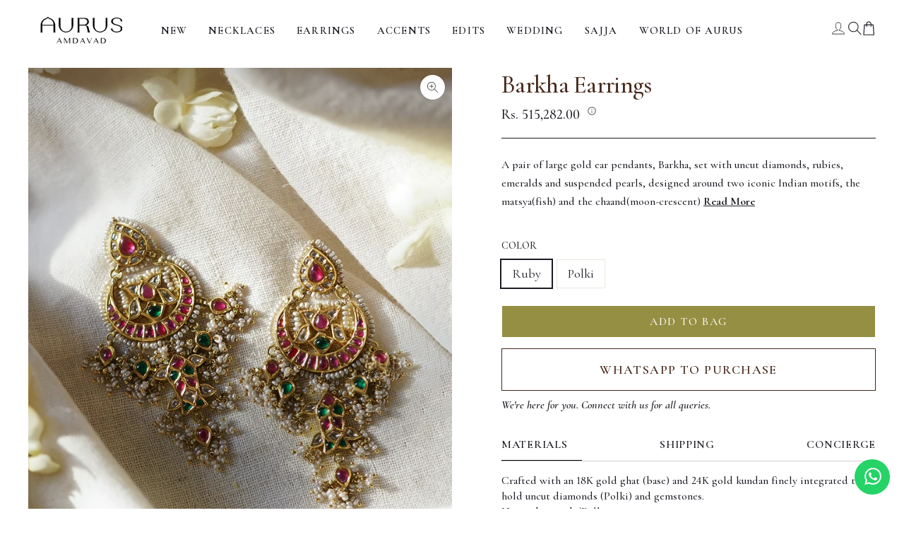

--- FILE ---
content_type: text/html; charset=utf-8
request_url: https://www.aurusjewels.in/collections/spring-2021/products/barkha-gold-ruby-and-emerald-earrings
body_size: 58416
content:
<!doctype html>
<html class="no-js" lang="en" dir="ltr">
  <head>
    <meta charset="utf-8">
    <meta http-equiv="X-UA-Compatible" content="IE=edge,chrome=1">
    <meta name="viewport" content="width=device-width,initial-scale=1">
    <meta name="theme-color" content="#1c1c24">
    <link rel="canonical" href="https://www.aurusjewels.in/products/barkha-gold-ruby-and-emerald-earrings">
    <link rel="preconnect" href="https://cdn.shopify.com" crossorigin>
    <link rel="preconnect" href="https://fonts.shopifycdn.com" crossorigin>
    <link rel="dns-prefetch" href="https://productreviews.shopifycdn.com">
    <link rel="dns-prefetch" href="https://ajax.googleapis.com">
    <link rel="dns-prefetch" href="https://maps.googleapis.com">
    <link rel="dns-prefetch" href="https://maps.gstatic.com">
  <!-- Google Tag Manager: 9-Aug -->
<script>(function(w,d,s,l,i){w[l]=w[l]||[];w[l].push({'gtm.start':new Date().getTime(),event:'gtm.js'});var f=d.getElementsByTagName(s)[0],j=d.createElement(s),dl=l!='dataLayer'?'&l='+l:'';j.async=true;j.src='https://www.googletagmanager.com/gtm.js?id='+i+dl;f.parentNode.insertBefore(j,f);})(window,document,'script','dataLayer','GTM-TVNFVDP');</script>
<!-- End Google Tag Manager -->

    
   
    
    
    <!-- Global site tag (gtag.js) - Google Ads: 465136917 -->

<link rel="shortcut icon" href="//www.aurusjewels.in/cdn/shop/files/favicon_AurusArtboard_1_copy_12_32x32.jpg?v=1687175261" type="image/png" /><title>Barkha gold ruby and emerald earrings
&ndash; Artisanal Fine Jewellery | AURUS
</title>
<meta name="description" content="A pair of large gold ear pendants, Barkha, set with uncut diamonds, rubies, emeralds and suspended pearls, designed around two iconic Indian motifs, the matsya(fish) and the chaand(moon-crescent)"><meta property="og:site_name" content="Artisanal Fine Jewellery | AURUS">
  <meta property="og:url" content="https://www.aurusjewels.in/products/barkha-gold-ruby-and-emerald-earrings">
  <meta property="og:title" content="Barkha Earrings">
  <meta property="og:type" content="product">
  <meta property="og:description" content="A pair of large gold ear pendants, Barkha, set with uncut diamonds, rubies, emeralds and suspended pearls, designed around two iconic Indian motifs, the matsya(fish) and the chaand(moon-crescent)"><meta property="og:image" content="http://www.aurusjewels.in/cdn/shop/files/BarkhaEarrings.webp?v=1743858698">
    <meta property="og:image:secure_url" content="https://www.aurusjewels.in/cdn/shop/files/BarkhaEarrings.webp?v=1743858698">
    <meta property="og:image:width" content="1080">
    <meta property="og:image:height" content="1350"><meta name="twitter:site" content="@">
  <meta name="twitter:card" content="summary_large_image">
  <meta name="twitter:title" content="Barkha Earrings">
  <meta name="twitter:description" content="A pair of large gold ear pendants, Barkha, set with uncut diamonds, rubies, emeralds and suspended pearls, designed around two iconic Indian motifs, the matsya(fish) and the chaand(moon-crescent)">
<link rel="stylesheet" type="text/css" href="https://kenwheeler.github.io/slick/slick/slick.css" />
    <link rel="stylesheet" type="text/css" href="https://kenwheeler.github.io/slick/slick/slick-theme.css" />
    <link rel="stylesheet" href="https://cdn.jsdelivr.net/npm/swiper/swiper-bundle.min.css" />
    <link href="https://cdnjs.cloudflare.com/ajax/libs/nanogallery2/3.0.2/css/nanogallery2.min.css" rel="stylesheet" type="text/css">
  
    <link rel="preconnect" href="https://fonts.googleapis.com">
    <link rel="preconnect" href="https://fonts.gstatic.com" crossorigin>
    <link href="https://fonts.googleapis.com/css2?family=Cormorant+Garamond:wght@300;400;500;600;700&display=swap" rel="stylesheet"><style data-shopify>@font-face {
  font-family: Cormorant;
  font-weight: 500;
  font-style: normal;
  font-display: swap;
  src: url("//www.aurusjewels.in/cdn/fonts/cormorant/cormorant_n5.897f6a30ce53863d490505c0132c13f3a2107ba7.woff2") format("woff2"),
       url("//www.aurusjewels.in/cdn/fonts/cormorant/cormorant_n5.2886c5c58d0eba0663ec9f724d5eb310c99287bf.woff") format("woff");
}

  @font-face {
  font-family: Cormorant;
  font-weight: 500;
  font-style: normal;
  font-display: swap;
  src: url("//www.aurusjewels.in/cdn/fonts/cormorant/cormorant_n5.897f6a30ce53863d490505c0132c13f3a2107ba7.woff2") format("woff2"),
       url("//www.aurusjewels.in/cdn/fonts/cormorant/cormorant_n5.2886c5c58d0eba0663ec9f724d5eb310c99287bf.woff") format("woff");
}


  @font-face {
  font-family: Cormorant;
  font-weight: 600;
  font-style: normal;
  font-display: swap;
  src: url("//www.aurusjewels.in/cdn/fonts/cormorant/cormorant_n6.3930e9d27a43e1a6bc5a2b0efe8fe595cfa3bda5.woff2") format("woff2"),
       url("//www.aurusjewels.in/cdn/fonts/cormorant/cormorant_n6.f8314ab02a47b4a38ed5c78b31e8d1963c1cbe87.woff") format("woff");
}

  @font-face {
  font-family: Cormorant;
  font-weight: 500;
  font-style: italic;
  font-display: swap;
  src: url("//www.aurusjewels.in/cdn/fonts/cormorant/cormorant_i5.5f44803b5f0edb410d154f596e709a324a72bde3.woff2") format("woff2"),
       url("//www.aurusjewels.in/cdn/fonts/cormorant/cormorant_i5.a529d8c487f1e4d284473cc4a5502e52c8de247f.woff") format("woff");
}

  @font-face {
  font-family: Cormorant;
  font-weight: 600;
  font-style: italic;
  font-display: swap;
  src: url("//www.aurusjewels.in/cdn/fonts/cormorant/cormorant_i6.d9cec4523bc4837b1c96b94ecf1a29351fbd8199.woff2") format("woff2"),
       url("//www.aurusjewels.in/cdn/fonts/cormorant/cormorant_i6.d18564a4f17d4e508a5eefe333645fbb7817d176.woff") format("woff");
}

</style><link href="//www.aurusjewels.in/cdn/shop/t/47/assets/theme.css?v=137095244551102628651755600388" rel="stylesheet" type="text/css" media="all" />
    <link href="//www.aurusjewels.in/cdn/shop/t/47/assets/custom.css?v=71094854750764353351764917946" rel="stylesheet" type="text/css" media="all" />
    <link href="//www.aurusjewels.in/cdn/shop/t/47/assets/pages.css?v=111807689053715799821755582851" rel="stylesheet" type="text/css" media="all" />
<style data-shopify>@font-face {
    font-family: "snell_roundhand";
    src: url('//www.aurusjewels.in/cdn/shop/files/snellroundhand-webfont.woff2?v=9092343231829848174') format("woff2"),
         url('//www.aurusjewels.in/cdn/shop/files/snellroundhand-webfont.woff?v=7594186946193176835') format("woff");
    font-weight: 400;
    font-style: normal;
  }

  @font-face {
    font-family: "snell_roundhand";
    src: url('//www.aurusjewels.in/cdn/shop/files/snellroundhand-bold-webfont.woff2?v=17892') format("woff2"),
         url('//www.aurusjewels.in/cdn/shop/files/snellroundhand-bold-webfont.woff?v=17892') format("woff");
    font-weight: 700;
    font-style: normal;
  }

  @font-face {
    font-family: "snell_roundhand";
    src: url('//www.aurusjewels.in/cdn/shop/files/snellroundhand-black-webfont.woff2?v=17892') format("woff2"),
         url('//www.aurusjewels.in/cdn/shop/files/snellroundhand-black-webfont.woff?v=17892') format("woff");
    font-weight: 900;
    font-style: normal;
  }
@font-face {
    font-family: 'Cormorant Garamond';
    src: url('//www.aurusjewels.in/cdn/shop/files/CormorantGaramond-SemiBoldItalic.woff2?v=7377651467183999628') format('woff2'),
        url('//www.aurusjewels.in/cdn/shop/files/CormorantGaramond-SemiBoldItalic.woff?v=12166680946735988578') format('woff');
    font-weight: 600;
    font-style: italic;
    font-display: swap;
}
  /*@font-face {
    font-family: 'Cormorant Garamond';
    src: url('//www.aurusjewels.in/cdn/shop/files/cormorantgaramond-regular-webfont.woff2?v=1530837611509170606') format("woff2"),
         url('//www.aurusjewels.in/cdn/shop/files/cormorantgaramond-regular-webfont.woff?v=1530837611509170606') format("woff");
    font-weight: 400;
    font-style: normal;
  }

  @font-face {
    font-family: 'Cormorant Garamond';
    src: url('//www.aurusjewels.in/cdn/shop/files/cormorantgaramond-light-webfont.woff2?v=5308607579855379950') format("woff2"),
         url('//www.aurusjewels.in/cdn/shop/files/cormorantgaramond-light-webfont.woff?v=11111101056094769821') format("woff");
    font-weight: 300;
    font-style: normal;
  }

  @font-face {
    font-family: 'Cormorant Garamond';
    src: url('//www.aurusjewels.in/cdn/shop/files/cormorantgaramond-medium-webfont.woff2?v=17402714615566289514') format("woff2"),
         url('//www.aurusjewels.in/cdn/shop/files/cormorantgaramond-medium-webfont.woff?v=17402714615566289514') format("woff");
    font-weight: 500;
    font-style: normal;
  }

  @font-face {
    font-family: 'Cormorant Garamond';
    src: url('//www.aurusjewels.in/cdn/shop/files/cormorantgaramond-semibold-webfont.woff2?v=6952785753175724276') format("woff2"),
         url('//www.aurusjewels.in/cdn/shop/files/cormorantgaramond-semibold-webfont.woff?v=6952785753175724276') format("woff");
    font-weight: 600;
    font-style: normal;
  }

  @font-face {
    font-family: 'Cormorant Garamond';
    src: url('//www.aurusjewels.in/cdn/shop/files/cormorantgaramond-bold-webfont.woff2?v=9369610610102548772') format("woff2"),
         url('//www.aurusjewels.in/cdn/shop/files/cormorantgaramond-bold-webfont.woff?v=9369610610102548772') format("woff");
    font-weight: 700;
    font-style: normal;
  }
*/
  
  :root {
    --typeHeaderPrimary: 'Cormorant Garamond';
    --typeHeaderFallback: serif;
    --typeHeaderSize: 36px;
    --typeHeaderWeight: 500;
    --typeHeaderLineHeight: 1;
    --typeHeaderSpacing: 0.0em;

    --typeBasePrimary: 'Cormorant Garamond';
    --typeBaseFallback: serif;
    --typeBaseSize: 18px;
    --typeBaseWeight: 500;
    --typeBaseSpacing: 0.0em;
    --typeBaseLineHeight: 1.4;

    --typeCollectionTitle: 20px;

    --iconWeight: 2px;
    --iconLinecaps: miter;

    
      --buttonRadius: 0px;
    

    --colorGridOverlayOpacity: 0.1;
  }

  .placeholder-content {
    background-image: linear-gradient(100deg, #ffffff 40%, #f7f7f7 63%, #ffffff 79%);
  }</style><script>
      document.documentElement.className = document.documentElement.className.replace('no-js', 'js');
  
      window.theme = window.theme || {};
      theme.routes = {
        home: "/",
        cart: "/cart.js",
        cartPage: "/cart",
        cartAdd: "/cart/add.js",
        cartChange: "/cart/change.js",
        search: "/search",
        predictive_url: "/search/suggest"
      };
      theme.strings = {
        soldOut: "Sold Out",
        unavailable: "Unavailable",
        inStockLabel: "In stock, ready to ship",
        oneStockLabel: "Low stock - [count] item left",
        otherStockLabel: "Low stock - [count] items left",
        willNotShipUntil: "Ready to ship [date]",
        willBeInStockAfter: "Back in stock [date]",
        waitingForStock: "Inventory on the way",
        savePrice: "Save [saved_amount]",
        cartEmpty: "Your cart is currently empty.",
        cartTermsConfirmation: "You must agree with the terms and conditions of sales to check out",
        searchCollections: "Collections:",
        searchPages: "Pages:",
        searchArticles: "Articles:",
        productFrom: "from ",
        maxQuantity: "You can only have [quantity] of [title] in your cart."
      };
      theme.settings = {
        cartType: "drawer",
        isCustomerTemplate: false,
        moneyFormat: "Rs. {{amount}}",
        saveType: "dollar",
        productImageSize: "natural",
        productImageCover: false,
        predictiveSearch: false,
        predictiveSearchType: "product,article,page,collection",
        predictiveSearchVendor: false,
        predictiveSearchPrice: false,
        quickView: false,
        themeName: 'Base 2.0',
        themeVersion: "0.2.7"
      };
    </script>
  
    <script>window.performance && window.performance.mark && window.performance.mark('shopify.content_for_header.start');</script><meta name="google-site-verification" content="xgMYxGdBnrRzb9_mV99J_CV4T98Y42SFcCYKLu9HgGI">
<meta id="shopify-digital-wallet" name="shopify-digital-wallet" content="/29622750/digital_wallets/dialog">
<link rel="alternate" type="application/json+oembed" href="https://www.aurusjewels.in/products/barkha-gold-ruby-and-emerald-earrings.oembed">
<script async="async" src="/checkouts/internal/preloads.js?locale=en-IN"></script>
<script id="shopify-features" type="application/json">{"accessToken":"a11761acf91ae7f1be7ddc74893f6c98","betas":["rich-media-storefront-analytics"],"domain":"www.aurusjewels.in","predictiveSearch":true,"shopId":29622750,"locale":"en"}</script>
<script>var Shopify = Shopify || {};
Shopify.shop = "aurusjewelsin.myshopify.com";
Shopify.locale = "en";
Shopify.currency = {"active":"INR","rate":"1.0"};
Shopify.country = "IN";
Shopify.theme = {"name":"Wizzy Aurus India 19 Aug 2025","id":127493505070,"schema_name":"Base 2.0","schema_version":"0.2.7","theme_store_id":null,"role":"main"};
Shopify.theme.handle = "null";
Shopify.theme.style = {"id":null,"handle":null};
Shopify.cdnHost = "www.aurusjewels.in/cdn";
Shopify.routes = Shopify.routes || {};
Shopify.routes.root = "/";</script>
<script type="module">!function(o){(o.Shopify=o.Shopify||{}).modules=!0}(window);</script>
<script>!function(o){function n(){var o=[];function n(){o.push(Array.prototype.slice.apply(arguments))}return n.q=o,n}var t=o.Shopify=o.Shopify||{};t.loadFeatures=n(),t.autoloadFeatures=n()}(window);</script>
<script id="shop-js-analytics" type="application/json">{"pageType":"product"}</script>
<script defer="defer" async type="module" src="//www.aurusjewels.in/cdn/shopifycloud/shop-js/modules/v2/client.init-shop-cart-sync_WVOgQShq.en.esm.js"></script>
<script defer="defer" async type="module" src="//www.aurusjewels.in/cdn/shopifycloud/shop-js/modules/v2/chunk.common_C_13GLB1.esm.js"></script>
<script defer="defer" async type="module" src="//www.aurusjewels.in/cdn/shopifycloud/shop-js/modules/v2/chunk.modal_CLfMGd0m.esm.js"></script>
<script type="module">
  await import("//www.aurusjewels.in/cdn/shopifycloud/shop-js/modules/v2/client.init-shop-cart-sync_WVOgQShq.en.esm.js");
await import("//www.aurusjewels.in/cdn/shopifycloud/shop-js/modules/v2/chunk.common_C_13GLB1.esm.js");
await import("//www.aurusjewels.in/cdn/shopifycloud/shop-js/modules/v2/chunk.modal_CLfMGd0m.esm.js");

  window.Shopify.SignInWithShop?.initShopCartSync?.({"fedCMEnabled":true,"windoidEnabled":true});

</script>
<script>(function() {
  var isLoaded = false;
  function asyncLoad() {
    if (isLoaded) return;
    isLoaded = true;
    var urls = ["https:\/\/ideafyi.oss-us-west-1.aliyuncs.com\/js\/blocker.js?v=2\u0026shop=aurusjewelsin.myshopify.com","\/\/searchserverapi1.com\/widgets\/shopify\/init.js?a=4b7E5L9K6X\u0026shop=aurusjewelsin.myshopify.com"];
    for (var i = 0; i < urls.length; i++) {
      var s = document.createElement('script');
      s.type = 'text/javascript';
      s.async = true;
      s.src = urls[i];
      var x = document.getElementsByTagName('script')[0];
      x.parentNode.insertBefore(s, x);
    }
  };
  if(window.attachEvent) {
    window.attachEvent('onload', asyncLoad);
  } else {
    window.addEventListener('load', asyncLoad, false);
  }
})();</script>
<script id="__st">var __st={"a":29622750,"offset":19800,"reqid":"7aa386e2-c406-46eb-8737-318949112f5c-1769572016","pageurl":"www.aurusjewels.in\/collections\/spring-2021\/products\/barkha-gold-ruby-and-emerald-earrings","u":"6345b48049c2","p":"product","rtyp":"product","rid":6559245336622};</script>
<script>window.ShopifyPaypalV4VisibilityTracking = true;</script>
<script id="captcha-bootstrap">!function(){'use strict';const t='contact',e='account',n='new_comment',o=[[t,t],['blogs',n],['comments',n],[t,'customer']],c=[[e,'customer_login'],[e,'guest_login'],[e,'recover_customer_password'],[e,'create_customer']],r=t=>t.map((([t,e])=>`form[action*='/${t}']:not([data-nocaptcha='true']) input[name='form_type'][value='${e}']`)).join(','),a=t=>()=>t?[...document.querySelectorAll(t)].map((t=>t.form)):[];function s(){const t=[...o],e=r(t);return a(e)}const i='password',u='form_key',d=['recaptcha-v3-token','g-recaptcha-response','h-captcha-response',i],f=()=>{try{return window.sessionStorage}catch{return}},m='__shopify_v',_=t=>t.elements[u];function p(t,e,n=!1){try{const o=window.sessionStorage,c=JSON.parse(o.getItem(e)),{data:r}=function(t){const{data:e,action:n}=t;return t[m]||n?{data:e,action:n}:{data:t,action:n}}(c);for(const[e,n]of Object.entries(r))t.elements[e]&&(t.elements[e].value=n);n&&o.removeItem(e)}catch(o){console.error('form repopulation failed',{error:o})}}const l='form_type',E='cptcha';function T(t){t.dataset[E]=!0}const w=window,h=w.document,L='Shopify',v='ce_forms',y='captcha';let A=!1;((t,e)=>{const n=(g='f06e6c50-85a8-45c8-87d0-21a2b65856fe',I='https://cdn.shopify.com/shopifycloud/storefront-forms-hcaptcha/ce_storefront_forms_captcha_hcaptcha.v1.5.2.iife.js',D={infoText:'Protected by hCaptcha',privacyText:'Privacy',termsText:'Terms'},(t,e,n)=>{const o=w[L][v],c=o.bindForm;if(c)return c(t,g,e,D).then(n);var r;o.q.push([[t,g,e,D],n]),r=I,A||(h.body.append(Object.assign(h.createElement('script'),{id:'captcha-provider',async:!0,src:r})),A=!0)});var g,I,D;w[L]=w[L]||{},w[L][v]=w[L][v]||{},w[L][v].q=[],w[L][y]=w[L][y]||{},w[L][y].protect=function(t,e){n(t,void 0,e),T(t)},Object.freeze(w[L][y]),function(t,e,n,w,h,L){const[v,y,A,g]=function(t,e,n){const i=e?o:[],u=t?c:[],d=[...i,...u],f=r(d),m=r(i),_=r(d.filter((([t,e])=>n.includes(e))));return[a(f),a(m),a(_),s()]}(w,h,L),I=t=>{const e=t.target;return e instanceof HTMLFormElement?e:e&&e.form},D=t=>v().includes(t);t.addEventListener('submit',(t=>{const e=I(t);if(!e)return;const n=D(e)&&!e.dataset.hcaptchaBound&&!e.dataset.recaptchaBound,o=_(e),c=g().includes(e)&&(!o||!o.value);(n||c)&&t.preventDefault(),c&&!n&&(function(t){try{if(!f())return;!function(t){const e=f();if(!e)return;const n=_(t);if(!n)return;const o=n.value;o&&e.removeItem(o)}(t);const e=Array.from(Array(32),(()=>Math.random().toString(36)[2])).join('');!function(t,e){_(t)||t.append(Object.assign(document.createElement('input'),{type:'hidden',name:u})),t.elements[u].value=e}(t,e),function(t,e){const n=f();if(!n)return;const o=[...t.querySelectorAll(`input[type='${i}']`)].map((({name:t})=>t)),c=[...d,...o],r={};for(const[a,s]of new FormData(t).entries())c.includes(a)||(r[a]=s);n.setItem(e,JSON.stringify({[m]:1,action:t.action,data:r}))}(t,e)}catch(e){console.error('failed to persist form',e)}}(e),e.submit())}));const S=(t,e)=>{t&&!t.dataset[E]&&(n(t,e.some((e=>e===t))),T(t))};for(const o of['focusin','change'])t.addEventListener(o,(t=>{const e=I(t);D(e)&&S(e,y())}));const B=e.get('form_key'),M=e.get(l),P=B&&M;t.addEventListener('DOMContentLoaded',(()=>{const t=y();if(P)for(const e of t)e.elements[l].value===M&&p(e,B);[...new Set([...A(),...v().filter((t=>'true'===t.dataset.shopifyCaptcha))])].forEach((e=>S(e,t)))}))}(h,new URLSearchParams(w.location.search),n,t,e,['guest_login'])})(!0,!0)}();</script>
<script integrity="sha256-4kQ18oKyAcykRKYeNunJcIwy7WH5gtpwJnB7kiuLZ1E=" data-source-attribution="shopify.loadfeatures" defer="defer" src="//www.aurusjewels.in/cdn/shopifycloud/storefront/assets/storefront/load_feature-a0a9edcb.js" crossorigin="anonymous"></script>
<script data-source-attribution="shopify.dynamic_checkout.dynamic.init">var Shopify=Shopify||{};Shopify.PaymentButton=Shopify.PaymentButton||{isStorefrontPortableWallets:!0,init:function(){window.Shopify.PaymentButton.init=function(){};var t=document.createElement("script");t.src="https://www.aurusjewels.in/cdn/shopifycloud/portable-wallets/latest/portable-wallets.en.js",t.type="module",document.head.appendChild(t)}};
</script>
<script data-source-attribution="shopify.dynamic_checkout.buyer_consent">
  function portableWalletsHideBuyerConsent(e){var t=document.getElementById("shopify-buyer-consent"),n=document.getElementById("shopify-subscription-policy-button");t&&n&&(t.classList.add("hidden"),t.setAttribute("aria-hidden","true"),n.removeEventListener("click",e))}function portableWalletsShowBuyerConsent(e){var t=document.getElementById("shopify-buyer-consent"),n=document.getElementById("shopify-subscription-policy-button");t&&n&&(t.classList.remove("hidden"),t.removeAttribute("aria-hidden"),n.addEventListener("click",e))}window.Shopify?.PaymentButton&&(window.Shopify.PaymentButton.hideBuyerConsent=portableWalletsHideBuyerConsent,window.Shopify.PaymentButton.showBuyerConsent=portableWalletsShowBuyerConsent);
</script>
<script data-source-attribution="shopify.dynamic_checkout.cart.bootstrap">document.addEventListener("DOMContentLoaded",(function(){function t(){return document.querySelector("shopify-accelerated-checkout-cart, shopify-accelerated-checkout")}if(t())Shopify.PaymentButton.init();else{new MutationObserver((function(e,n){t()&&(Shopify.PaymentButton.init(),n.disconnect())})).observe(document.body,{childList:!0,subtree:!0})}}));
</script>

<script>window.performance && window.performance.mark && window.performance.mark('shopify.content_for_header.end');</script>
  
    <script src="//www.aurusjewels.in/cdn/shop/t/47/assets/vendor-scripts-v11.js" defer="defer"></script><script src="//www.aurusjewels.in/cdn/shop/t/47/assets/theme.js?v=180936423642341843231764917782" defer="defer"></script>
   <script src="//www.aurusjewels.in/cdn/shop/t/47/assets/custom.js?v=182225535976227777161760684094" defer="defer"></script><!--CLARITY CODE-->
<script type="text/javascript">
    (function(c,l,a,r,i,t,y){
        c[a]=c[a]||function(){(c[a].q=c[a].q||[]).push(arguments)};
        t=l.createElement(r);t.async=1;t.src="https://www.clarity.ms/tag/"+i;
        y=l.getElementsByTagName(r)[0];y.parentNode.insertBefore(t,y);
    })(window, document, "clarity", "script", "fg2kb7s5s7");
</script>
  


     

  <style>
    .shopify-payment-button .shopify-payment-button__button--unbranded:before{
      content: 'ADD TO BAG' !important;
    display: flex;
    font-size: inherit;
    color: inherit;
    position: absolute !important;
    top: 0 !important;
    left: 0 !important;
    justify-content: center;
    align-items: center;
    text-align: center;
    right: 0 !important;
    width: 100% !important;
    background: #958F46;
    height: 100%;
      cursor:pointer;
    }
    .shopify-payment-button .shopify-payment-button__button--unbranded{background: #958F46!important;}
  </style>
<!-- BEGIN app block: shopify://apps/wizzy-search-filters/blocks/wizzy-head-assets/ae8fbc14-43c6-4ce2-b5bc-819d4b1052f6 --><!-- Wizzy Code Starts -->



<!-- BEGIN app snippet: css_variables_default -->



<style>
    :root {
        --wizzy-primary: #54a5cd;
    }
</style><!-- END app snippet -->



    

    <script type="text/javascript">
        window.wizzyLazyAssets={
        assets:{
            styles:[],
            scripts:[]
        },
        loadCssFile(url){
            var link = document.createElement("link");
            link.rel = "stylesheet";
            link.type = "text/css";
            link.href = url;
            document.head.appendChild(link);
        },
        loadJsFile(url){
            var script = document.createElement("script");
            script.type = "text/javascript";
            script.src = url;
            document.head.appendChild(script)
        },
        loadLazyAssets(){
            for (var i in this.assets.styles){
                this.loadCssFile(this.assets.styles[i]);
            }
            for (var i in this.assets.scripts){
                this.loadJsFile(this.assets.scripts[i]);
            }
        },
        push(url,type){
            if(this.assets.hasOwnProperty(type) && typeof this.assets[type] == 'object') {
                var assetKey= this.assets[type].length;
                this.assets[type][assetKey] = url;
            }
        },
        load(){
            this.loadLazyAssets();
        }
    };

    window.wizzyLazyAssets.push("https://cdn.shopify.com/extensions/019b0cbb-6f9d-7f32-be35-474e20a28221/wizzy-search-filters-2-55/assets/wizzyFrontend.min.css",'styles');
    window.wizzyLazyAssets.push("https://cdn.shopify.com/extensions/019b0cbb-6f9d-7f32-be35-474e20a28221/wizzy-search-filters-2-55/assets/wizzyCustom.css",'styles');

</script>



<!-- Wizzy Code Ends -->

<!-- END app block --><link href="https://monorail-edge.shopifysvc.com" rel="dns-prefetch">
<script>(function(){if ("sendBeacon" in navigator && "performance" in window) {try {var session_token_from_headers = performance.getEntriesByType('navigation')[0].serverTiming.find(x => x.name == '_s').description;} catch {var session_token_from_headers = undefined;}var session_cookie_matches = document.cookie.match(/_shopify_s=([^;]*)/);var session_token_from_cookie = session_cookie_matches && session_cookie_matches.length === 2 ? session_cookie_matches[1] : "";var session_token = session_token_from_headers || session_token_from_cookie || "";function handle_abandonment_event(e) {var entries = performance.getEntries().filter(function(entry) {return /monorail-edge.shopifysvc.com/.test(entry.name);});if (!window.abandonment_tracked && entries.length === 0) {window.abandonment_tracked = true;var currentMs = Date.now();var navigation_start = performance.timing.navigationStart;var payload = {shop_id: 29622750,url: window.location.href,navigation_start,duration: currentMs - navigation_start,session_token,page_type: "product"};window.navigator.sendBeacon("https://monorail-edge.shopifysvc.com/v1/produce", JSON.stringify({schema_id: "online_store_buyer_site_abandonment/1.1",payload: payload,metadata: {event_created_at_ms: currentMs,event_sent_at_ms: currentMs}}));}}window.addEventListener('pagehide', handle_abandonment_event);}}());</script>
<script id="web-pixels-manager-setup">(function e(e,d,r,n,o){if(void 0===o&&(o={}),!Boolean(null===(a=null===(i=window.Shopify)||void 0===i?void 0:i.analytics)||void 0===a?void 0:a.replayQueue)){var i,a;window.Shopify=window.Shopify||{};var t=window.Shopify;t.analytics=t.analytics||{};var s=t.analytics;s.replayQueue=[],s.publish=function(e,d,r){return s.replayQueue.push([e,d,r]),!0};try{self.performance.mark("wpm:start")}catch(e){}var l=function(){var e={modern:/Edge?\/(1{2}[4-9]|1[2-9]\d|[2-9]\d{2}|\d{4,})\.\d+(\.\d+|)|Firefox\/(1{2}[4-9]|1[2-9]\d|[2-9]\d{2}|\d{4,})\.\d+(\.\d+|)|Chrom(ium|e)\/(9{2}|\d{3,})\.\d+(\.\d+|)|(Maci|X1{2}).+ Version\/(15\.\d+|(1[6-9]|[2-9]\d|\d{3,})\.\d+)([,.]\d+|)( \(\w+\)|)( Mobile\/\w+|) Safari\/|Chrome.+OPR\/(9{2}|\d{3,})\.\d+\.\d+|(CPU[ +]OS|iPhone[ +]OS|CPU[ +]iPhone|CPU IPhone OS|CPU iPad OS)[ +]+(15[._]\d+|(1[6-9]|[2-9]\d|\d{3,})[._]\d+)([._]\d+|)|Android:?[ /-](13[3-9]|1[4-9]\d|[2-9]\d{2}|\d{4,})(\.\d+|)(\.\d+|)|Android.+Firefox\/(13[5-9]|1[4-9]\d|[2-9]\d{2}|\d{4,})\.\d+(\.\d+|)|Android.+Chrom(ium|e)\/(13[3-9]|1[4-9]\d|[2-9]\d{2}|\d{4,})\.\d+(\.\d+|)|SamsungBrowser\/([2-9]\d|\d{3,})\.\d+/,legacy:/Edge?\/(1[6-9]|[2-9]\d|\d{3,})\.\d+(\.\d+|)|Firefox\/(5[4-9]|[6-9]\d|\d{3,})\.\d+(\.\d+|)|Chrom(ium|e)\/(5[1-9]|[6-9]\d|\d{3,})\.\d+(\.\d+|)([\d.]+$|.*Safari\/(?![\d.]+ Edge\/[\d.]+$))|(Maci|X1{2}).+ Version\/(10\.\d+|(1[1-9]|[2-9]\d|\d{3,})\.\d+)([,.]\d+|)( \(\w+\)|)( Mobile\/\w+|) Safari\/|Chrome.+OPR\/(3[89]|[4-9]\d|\d{3,})\.\d+\.\d+|(CPU[ +]OS|iPhone[ +]OS|CPU[ +]iPhone|CPU IPhone OS|CPU iPad OS)[ +]+(10[._]\d+|(1[1-9]|[2-9]\d|\d{3,})[._]\d+)([._]\d+|)|Android:?[ /-](13[3-9]|1[4-9]\d|[2-9]\d{2}|\d{4,})(\.\d+|)(\.\d+|)|Mobile Safari.+OPR\/([89]\d|\d{3,})\.\d+\.\d+|Android.+Firefox\/(13[5-9]|1[4-9]\d|[2-9]\d{2}|\d{4,})\.\d+(\.\d+|)|Android.+Chrom(ium|e)\/(13[3-9]|1[4-9]\d|[2-9]\d{2}|\d{4,})\.\d+(\.\d+|)|Android.+(UC? ?Browser|UCWEB|U3)[ /]?(15\.([5-9]|\d{2,})|(1[6-9]|[2-9]\d|\d{3,})\.\d+)\.\d+|SamsungBrowser\/(5\.\d+|([6-9]|\d{2,})\.\d+)|Android.+MQ{2}Browser\/(14(\.(9|\d{2,})|)|(1[5-9]|[2-9]\d|\d{3,})(\.\d+|))(\.\d+|)|K[Aa][Ii]OS\/(3\.\d+|([4-9]|\d{2,})\.\d+)(\.\d+|)/},d=e.modern,r=e.legacy,n=navigator.userAgent;return n.match(d)?"modern":n.match(r)?"legacy":"unknown"}(),u="modern"===l?"modern":"legacy",c=(null!=n?n:{modern:"",legacy:""})[u],f=function(e){return[e.baseUrl,"/wpm","/b",e.hashVersion,"modern"===e.buildTarget?"m":"l",".js"].join("")}({baseUrl:d,hashVersion:r,buildTarget:u}),m=function(e){var d=e.version,r=e.bundleTarget,n=e.surface,o=e.pageUrl,i=e.monorailEndpoint;return{emit:function(e){var a=e.status,t=e.errorMsg,s=(new Date).getTime(),l=JSON.stringify({metadata:{event_sent_at_ms:s},events:[{schema_id:"web_pixels_manager_load/3.1",payload:{version:d,bundle_target:r,page_url:o,status:a,surface:n,error_msg:t},metadata:{event_created_at_ms:s}}]});if(!i)return console&&console.warn&&console.warn("[Web Pixels Manager] No Monorail endpoint provided, skipping logging."),!1;try{return self.navigator.sendBeacon.bind(self.navigator)(i,l)}catch(e){}var u=new XMLHttpRequest;try{return u.open("POST",i,!0),u.setRequestHeader("Content-Type","text/plain"),u.send(l),!0}catch(e){return console&&console.warn&&console.warn("[Web Pixels Manager] Got an unhandled error while logging to Monorail."),!1}}}}({version:r,bundleTarget:l,surface:e.surface,pageUrl:self.location.href,monorailEndpoint:e.monorailEndpoint});try{o.browserTarget=l,function(e){var d=e.src,r=e.async,n=void 0===r||r,o=e.onload,i=e.onerror,a=e.sri,t=e.scriptDataAttributes,s=void 0===t?{}:t,l=document.createElement("script"),u=document.querySelector("head"),c=document.querySelector("body");if(l.async=n,l.src=d,a&&(l.integrity=a,l.crossOrigin="anonymous"),s)for(var f in s)if(Object.prototype.hasOwnProperty.call(s,f))try{l.dataset[f]=s[f]}catch(e){}if(o&&l.addEventListener("load",o),i&&l.addEventListener("error",i),u)u.appendChild(l);else{if(!c)throw new Error("Did not find a head or body element to append the script");c.appendChild(l)}}({src:f,async:!0,onload:function(){if(!function(){var e,d;return Boolean(null===(d=null===(e=window.Shopify)||void 0===e?void 0:e.analytics)||void 0===d?void 0:d.initialized)}()){var d=window.webPixelsManager.init(e)||void 0;if(d){var r=window.Shopify.analytics;r.replayQueue.forEach((function(e){var r=e[0],n=e[1],o=e[2];d.publishCustomEvent(r,n,o)})),r.replayQueue=[],r.publish=d.publishCustomEvent,r.visitor=d.visitor,r.initialized=!0}}},onerror:function(){return m.emit({status:"failed",errorMsg:"".concat(f," has failed to load")})},sri:function(e){var d=/^sha384-[A-Za-z0-9+/=]+$/;return"string"==typeof e&&d.test(e)}(c)?c:"",scriptDataAttributes:o}),m.emit({status:"loading"})}catch(e){m.emit({status:"failed",errorMsg:(null==e?void 0:e.message)||"Unknown error"})}}})({shopId: 29622750,storefrontBaseUrl: "https://www.aurusjewels.in",extensionsBaseUrl: "https://extensions.shopifycdn.com/cdn/shopifycloud/web-pixels-manager",monorailEndpoint: "https://monorail-edge.shopifysvc.com/unstable/produce_batch",surface: "storefront-renderer",enabledBetaFlags: ["2dca8a86"],webPixelsConfigList: [{"id":"250314798","configuration":"{\"config\":\"{\\\"pixel_id\\\":\\\"G-0MK9BYC5J1\\\",\\\"google_tag_ids\\\":[\\\"G-0MK9BYC5J1\\\",\\\"AW-10986801724\\\",\\\"GT-TXXKT6S\\\"],\\\"target_country\\\":\\\"IN\\\",\\\"gtag_events\\\":[{\\\"type\\\":\\\"begin_checkout\\\",\\\"action_label\\\":[\\\"G-0MK9BYC5J1\\\",\\\"AW-10986801724\\\/K8KMCNH624oaELyU9fYo\\\"]},{\\\"type\\\":\\\"search\\\",\\\"action_label\\\":[\\\"G-0MK9BYC5J1\\\",\\\"AW-10986801724\\\/hyrjCMv624oaELyU9fYo\\\"]},{\\\"type\\\":\\\"view_item\\\",\\\"action_label\\\":[\\\"G-0MK9BYC5J1\\\",\\\"AW-10986801724\\\/K0BICMj624oaELyU9fYo\\\",\\\"MC-XZWPPWS6JG\\\"]},{\\\"type\\\":\\\"purchase\\\",\\\"action_label\\\":[\\\"G-0MK9BYC5J1\\\",\\\"AW-10986801724\\\/YgzbCML624oaELyU9fYo\\\",\\\"MC-XZWPPWS6JG\\\"]},{\\\"type\\\":\\\"page_view\\\",\\\"action_label\\\":[\\\"G-0MK9BYC5J1\\\",\\\"AW-10986801724\\\/kQXqCMX624oaELyU9fYo\\\",\\\"MC-XZWPPWS6JG\\\"]},{\\\"type\\\":\\\"add_payment_info\\\",\\\"action_label\\\":[\\\"G-0MK9BYC5J1\\\",\\\"AW-10986801724\\\/qu9nCNT624oaELyU9fYo\\\"]},{\\\"type\\\":\\\"add_to_cart\\\",\\\"action_label\\\":[\\\"G-0MK9BYC5J1\\\",\\\"AW-10986801724\\\/vIxfCM7624oaELyU9fYo\\\"]}],\\\"enable_monitoring_mode\\\":false}\"}","eventPayloadVersion":"v1","runtimeContext":"OPEN","scriptVersion":"b2a88bafab3e21179ed38636efcd8a93","type":"APP","apiClientId":1780363,"privacyPurposes":[],"dataSharingAdjustments":{"protectedCustomerApprovalScopes":["read_customer_address","read_customer_email","read_customer_name","read_customer_personal_data","read_customer_phone"]}},{"id":"84115502","configuration":"{\"pixel_id\":\"237799010321496\",\"pixel_type\":\"facebook_pixel\",\"metaapp_system_user_token\":\"-\"}","eventPayloadVersion":"v1","runtimeContext":"OPEN","scriptVersion":"ca16bc87fe92b6042fbaa3acc2fbdaa6","type":"APP","apiClientId":2329312,"privacyPurposes":["ANALYTICS","MARKETING","SALE_OF_DATA"],"dataSharingAdjustments":{"protectedCustomerApprovalScopes":["read_customer_address","read_customer_email","read_customer_name","read_customer_personal_data","read_customer_phone"]}},{"id":"shopify-app-pixel","configuration":"{}","eventPayloadVersion":"v1","runtimeContext":"STRICT","scriptVersion":"0450","apiClientId":"shopify-pixel","type":"APP","privacyPurposes":["ANALYTICS","MARKETING"]},{"id":"shopify-custom-pixel","eventPayloadVersion":"v1","runtimeContext":"LAX","scriptVersion":"0450","apiClientId":"shopify-pixel","type":"CUSTOM","privacyPurposes":["ANALYTICS","MARKETING"]}],isMerchantRequest: false,initData: {"shop":{"name":"Artisanal Fine Jewellery | AURUS","paymentSettings":{"currencyCode":"INR"},"myshopifyDomain":"aurusjewelsin.myshopify.com","countryCode":"IN","storefrontUrl":"https:\/\/www.aurusjewels.in"},"customer":null,"cart":null,"checkout":null,"productVariants":[{"price":{"amount":515282.0,"currencyCode":"INR"},"product":{"title":"Barkha Earrings","vendor":"AURUS | Fine Jewellery | Shop Online or Customize","id":"6559245336622","untranslatedTitle":"Barkha Earrings","url":"\/products\/barkha-gold-ruby-and-emerald-earrings","type":"Earrings"},"id":"40457924050990","image":{"src":"\/\/www.aurusjewels.in\/cdn\/shop\/products\/chandearring3a.jpg?v=1743858698"},"sku":"","title":"Ruby","untranslatedTitle":"Ruby"},{"price":{"amount":546584.0,"currencyCode":"INR"},"product":{"title":"Barkha Earrings","vendor":"AURUS | Fine Jewellery | Shop Online or Customize","id":"6559245336622","untranslatedTitle":"Barkha Earrings","url":"\/products\/barkha-gold-ruby-and-emerald-earrings","type":"Earrings"},"id":"40457924018222","image":{"src":"\/\/www.aurusjewels.in\/cdn\/shop\/files\/Barkha_Earrings-green_variant_1.webp?v=1743858663"},"sku":"","title":"Polki","untranslatedTitle":"Polki"}],"purchasingCompany":null},},"https://www.aurusjewels.in/cdn","fcfee988w5aeb613cpc8e4bc33m6693e112",{"modern":"","legacy":""},{"shopId":"29622750","storefrontBaseUrl":"https:\/\/www.aurusjewels.in","extensionBaseUrl":"https:\/\/extensions.shopifycdn.com\/cdn\/shopifycloud\/web-pixels-manager","surface":"storefront-renderer","enabledBetaFlags":"[\"2dca8a86\"]","isMerchantRequest":"false","hashVersion":"fcfee988w5aeb613cpc8e4bc33m6693e112","publish":"custom","events":"[[\"page_viewed\",{}],[\"product_viewed\",{\"productVariant\":{\"price\":{\"amount\":515282.0,\"currencyCode\":\"INR\"},\"product\":{\"title\":\"Barkha Earrings\",\"vendor\":\"AURUS | Fine Jewellery | Shop Online or Customize\",\"id\":\"6559245336622\",\"untranslatedTitle\":\"Barkha Earrings\",\"url\":\"\/products\/barkha-gold-ruby-and-emerald-earrings\",\"type\":\"Earrings\"},\"id\":\"40457924050990\",\"image\":{\"src\":\"\/\/www.aurusjewels.in\/cdn\/shop\/products\/chandearring3a.jpg?v=1743858698\"},\"sku\":\"\",\"title\":\"Ruby\",\"untranslatedTitle\":\"Ruby\"}}]]"});</script><script>
  window.ShopifyAnalytics = window.ShopifyAnalytics || {};
  window.ShopifyAnalytics.meta = window.ShopifyAnalytics.meta || {};
  window.ShopifyAnalytics.meta.currency = 'INR';
  var meta = {"product":{"id":6559245336622,"gid":"gid:\/\/shopify\/Product\/6559245336622","vendor":"AURUS | Fine Jewellery | Shop Online or Customize","type":"Earrings","handle":"barkha-gold-ruby-and-emerald-earrings","variants":[{"id":40457924050990,"price":51528200,"name":"Barkha Earrings - Ruby","public_title":"Ruby","sku":""},{"id":40457924018222,"price":54658400,"name":"Barkha Earrings - Polki","public_title":"Polki","sku":""}],"remote":false},"page":{"pageType":"product","resourceType":"product","resourceId":6559245336622,"requestId":"7aa386e2-c406-46eb-8737-318949112f5c-1769572016"}};
  for (var attr in meta) {
    window.ShopifyAnalytics.meta[attr] = meta[attr];
  }
</script>
<script class="analytics">
  (function () {
    var customDocumentWrite = function(content) {
      var jquery = null;

      if (window.jQuery) {
        jquery = window.jQuery;
      } else if (window.Checkout && window.Checkout.$) {
        jquery = window.Checkout.$;
      }

      if (jquery) {
        jquery('body').append(content);
      }
    };

    var hasLoggedConversion = function(token) {
      if (token) {
        return document.cookie.indexOf('loggedConversion=' + token) !== -1;
      }
      return false;
    }

    var setCookieIfConversion = function(token) {
      if (token) {
        var twoMonthsFromNow = new Date(Date.now());
        twoMonthsFromNow.setMonth(twoMonthsFromNow.getMonth() + 2);

        document.cookie = 'loggedConversion=' + token + '; expires=' + twoMonthsFromNow;
      }
    }

    var trekkie = window.ShopifyAnalytics.lib = window.trekkie = window.trekkie || [];
    if (trekkie.integrations) {
      return;
    }
    trekkie.methods = [
      'identify',
      'page',
      'ready',
      'track',
      'trackForm',
      'trackLink'
    ];
    trekkie.factory = function(method) {
      return function() {
        var args = Array.prototype.slice.call(arguments);
        args.unshift(method);
        trekkie.push(args);
        return trekkie;
      };
    };
    for (var i = 0; i < trekkie.methods.length; i++) {
      var key = trekkie.methods[i];
      trekkie[key] = trekkie.factory(key);
    }
    trekkie.load = function(config) {
      trekkie.config = config || {};
      trekkie.config.initialDocumentCookie = document.cookie;
      var first = document.getElementsByTagName('script')[0];
      var script = document.createElement('script');
      script.type = 'text/javascript';
      script.onerror = function(e) {
        var scriptFallback = document.createElement('script');
        scriptFallback.type = 'text/javascript';
        scriptFallback.onerror = function(error) {
                var Monorail = {
      produce: function produce(monorailDomain, schemaId, payload) {
        var currentMs = new Date().getTime();
        var event = {
          schema_id: schemaId,
          payload: payload,
          metadata: {
            event_created_at_ms: currentMs,
            event_sent_at_ms: currentMs
          }
        };
        return Monorail.sendRequest("https://" + monorailDomain + "/v1/produce", JSON.stringify(event));
      },
      sendRequest: function sendRequest(endpointUrl, payload) {
        // Try the sendBeacon API
        if (window && window.navigator && typeof window.navigator.sendBeacon === 'function' && typeof window.Blob === 'function' && !Monorail.isIos12()) {
          var blobData = new window.Blob([payload], {
            type: 'text/plain'
          });

          if (window.navigator.sendBeacon(endpointUrl, blobData)) {
            return true;
          } // sendBeacon was not successful

        } // XHR beacon

        var xhr = new XMLHttpRequest();

        try {
          xhr.open('POST', endpointUrl);
          xhr.setRequestHeader('Content-Type', 'text/plain');
          xhr.send(payload);
        } catch (e) {
          console.log(e);
        }

        return false;
      },
      isIos12: function isIos12() {
        return window.navigator.userAgent.lastIndexOf('iPhone; CPU iPhone OS 12_') !== -1 || window.navigator.userAgent.lastIndexOf('iPad; CPU OS 12_') !== -1;
      }
    };
    Monorail.produce('monorail-edge.shopifysvc.com',
      'trekkie_storefront_load_errors/1.1',
      {shop_id: 29622750,
      theme_id: 127493505070,
      app_name: "storefront",
      context_url: window.location.href,
      source_url: "//www.aurusjewels.in/cdn/s/trekkie.storefront.a804e9514e4efded663580eddd6991fcc12b5451.min.js"});

        };
        scriptFallback.async = true;
        scriptFallback.src = '//www.aurusjewels.in/cdn/s/trekkie.storefront.a804e9514e4efded663580eddd6991fcc12b5451.min.js';
        first.parentNode.insertBefore(scriptFallback, first);
      };
      script.async = true;
      script.src = '//www.aurusjewels.in/cdn/s/trekkie.storefront.a804e9514e4efded663580eddd6991fcc12b5451.min.js';
      first.parentNode.insertBefore(script, first);
    };
    trekkie.load(
      {"Trekkie":{"appName":"storefront","development":false,"defaultAttributes":{"shopId":29622750,"isMerchantRequest":null,"themeId":127493505070,"themeCityHash":"1496131142535123169","contentLanguage":"en","currency":"INR","eventMetadataId":"57324f51-5167-48a6-8cf5-2ca09e0b06d5"},"isServerSideCookieWritingEnabled":true,"monorailRegion":"shop_domain","enabledBetaFlags":["65f19447","b5387b81"]},"Session Attribution":{},"S2S":{"facebookCapiEnabled":true,"source":"trekkie-storefront-renderer","apiClientId":580111}}
    );

    var loaded = false;
    trekkie.ready(function() {
      if (loaded) return;
      loaded = true;

      window.ShopifyAnalytics.lib = window.trekkie;

      var originalDocumentWrite = document.write;
      document.write = customDocumentWrite;
      try { window.ShopifyAnalytics.merchantGoogleAnalytics.call(this); } catch(error) {};
      document.write = originalDocumentWrite;

      window.ShopifyAnalytics.lib.page(null,{"pageType":"product","resourceType":"product","resourceId":6559245336622,"requestId":"7aa386e2-c406-46eb-8737-318949112f5c-1769572016","shopifyEmitted":true});

      var match = window.location.pathname.match(/checkouts\/(.+)\/(thank_you|post_purchase)/)
      var token = match? match[1]: undefined;
      if (!hasLoggedConversion(token)) {
        setCookieIfConversion(token);
        window.ShopifyAnalytics.lib.track("Viewed Product",{"currency":"INR","variantId":40457924050990,"productId":6559245336622,"productGid":"gid:\/\/shopify\/Product\/6559245336622","name":"Barkha Earrings - Ruby","price":"515282.00","sku":"","brand":"AURUS | Fine Jewellery | Shop Online or Customize","variant":"Ruby","category":"Earrings","nonInteraction":true,"remote":false},undefined,undefined,{"shopifyEmitted":true});
      window.ShopifyAnalytics.lib.track("monorail:\/\/trekkie_storefront_viewed_product\/1.1",{"currency":"INR","variantId":40457924050990,"productId":6559245336622,"productGid":"gid:\/\/shopify\/Product\/6559245336622","name":"Barkha Earrings - Ruby","price":"515282.00","sku":"","brand":"AURUS | Fine Jewellery | Shop Online or Customize","variant":"Ruby","category":"Earrings","nonInteraction":true,"remote":false,"referer":"https:\/\/www.aurusjewels.in\/collections\/spring-2021\/products\/barkha-gold-ruby-and-emerald-earrings"});
      }
    });


        var eventsListenerScript = document.createElement('script');
        eventsListenerScript.async = true;
        eventsListenerScript.src = "//www.aurusjewels.in/cdn/shopifycloud/storefront/assets/shop_events_listener-3da45d37.js";
        document.getElementsByTagName('head')[0].appendChild(eventsListenerScript);

})();</script>
  <script>
  if (!window.ga || (window.ga && typeof window.ga !== 'function')) {
    window.ga = function ga() {
      (window.ga.q = window.ga.q || []).push(arguments);
      if (window.Shopify && window.Shopify.analytics && typeof window.Shopify.analytics.publish === 'function') {
        window.Shopify.analytics.publish("ga_stub_called", {}, {sendTo: "google_osp_migration"});
      }
      console.error("Shopify's Google Analytics stub called with:", Array.from(arguments), "\nSee https://help.shopify.com/manual/promoting-marketing/pixels/pixel-migration#google for more information.");
    };
    if (window.Shopify && window.Shopify.analytics && typeof window.Shopify.analytics.publish === 'function') {
      window.Shopify.analytics.publish("ga_stub_initialized", {}, {sendTo: "google_osp_migration"});
    }
  }
</script>
<script
  defer
  src="https://www.aurusjewels.in/cdn/shopifycloud/perf-kit/shopify-perf-kit-3.1.0.min.js"
  data-application="storefront-renderer"
  data-shop-id="29622750"
  data-render-region="gcp-us-east1"
  data-page-type="product"
  data-theme-instance-id="127493505070"
  data-theme-name="Base 2.0"
  data-theme-version="0.2.7"
  data-monorail-region="shop_domain"
  data-resource-timing-sampling-rate="10"
  data-shs="true"
  data-shs-beacon="true"
  data-shs-export-with-fetch="true"
  data-shs-logs-sample-rate="1"
  data-shs-beacon-endpoint="https://www.aurusjewels.in/api/collect"
></script>
</head>
  
  <body class=" template-product " data-center-text="false" data-button_style="square" data-type_header_capitalize="false" data-type_headers_align_text="false" data-type_product_capitalize="false" data-swatch_style="round" data-disable-animations="true">
     <!-- Google Tag Manager (noscript) -->
    <noscript><iframe src="https://www.googletagmanager.com/ns.html?id=GTM-TVNFVDP"
                      height="0" width="0" style="display:none;visibility:hidden"></iframe></noscript>
    <!-- End Google Tag Manager (noscript) -->
    <a class="in-page-link visually-hidden skip-link" href="#MainContent">Skip to content</a>
    
    <div id="PageContainer" class="page-container">
      <div class="transition-body"><!-- BEGIN sections: header-group -->
<div id="shopify-section-sections--15620703879214__header" class="shopify-section shopify-section-group-header-group">

<div id="NavDrawer" class="drawer drawer--left">
  <div class="drawer__contents">
    
    <div class="drawer__fixed-header" style="display:none;">
      <div class="drawer__header appear-animation appear-delay-1">
        <div class="h2 drawer__title"></div>
        <div class="drawer__close">
          <button type="button" class="drawer__close-button js-drawer-close">
            <svg aria-hidden="true" focusable="false" role="presentation" class="icon icon-close" viewBox="0 0 64 64"><path d="M19 17.61l27.12 27.13m0-27.12L19 44.74"/></svg>
            <span class="icon__fallback-text">Close menu</span>
          </button>
        </div>
      </div>
    </div>
    
    <div class="drawer__scrollable">
      <ul class="mobile-nav" role="navigation" aria-label="Primary"><li class="mobile-nav__item appear-animation appear-delay-2"><a href="/pages/new-in" class="mobile-nav__link mobile-nav__link--top-level">New</a></li><li class="mobile-nav__item appear-animation appear-delay-3"><a href="/pages/between-worlds" class="mobile-nav__link mobile-nav__link--top-level">Between Worlds ~ New In</a></li><li class="mobile-nav__item appear-animation appear-delay-4"><a href="/pages/bridal-edit-2025" class="mobile-nav__link mobile-nav__link--top-level">Bridal Edit </a></li><li class="mobile-nav__item appear-animation appear-delay-5"><div class="mobile-nav__has-sublist"><button type="button"
                    aria-controls="Linklist-4"
                    class="mobile-nav__link--button mobile-nav__link--top-level collapsible-trigger collapsible--auto-height">
                    <span class="mobile-nav__faux-link">
                      Necklaces
                    </span>
                    <div class="mobile-nav__toggle">
                      <span class="faux-button">
                        <span class="collapsible-trigger__icon collapsible-trigger__icon--open" role="presentation">
                          <svg width="10" height="6" viewBox="0 0 10 6" fill="none" xmlns="http://www.w3.org/2000/svg" class="icon_new">
                            <path d="M9 1L5 5L1 1" stroke="#1C1C24" stroke-linecap="round"/>
                          </svg>
                        </span>
                      </span>
                    </div>
                  </button></div><div id="Linklist-4"
                class="mobile-nav__sublist collapsible-content collapsible-content--all"
                >
                <div class="collapsible-content__inner">
                  <ul class="mobile-nav__sublist"><li class="mobile-nav__item">
                        <div class="mobile-nav__child-item"><button type="button"
                            aria-controls="Sublinklist-4-1"
                            class="mobile-nav__link--button collapsible-trigger">
                              <span class="mobile-nav__faux-link">Jadau</span><span class="collapsible-trigger__icon collapsible-trigger__icon--circle collapsible-trigger__icon--open" role="presentation">
  <svg width="10" height="6" viewBox="0 0 10 6" fill="none" xmlns="http://www.w3.org/2000/svg" class="icon_new">
<path d="M9 1L5 5L1 1" stroke="#1C1C24" stroke-opacity="0.7" stroke-linecap="round"/>
</svg>
</span>
</button></div><div
                            id="Sublinklist-4-1"
                            aria-labelledby="Sublabel-1"
                            class="mobile-nav__sublist collapsible-content collapsible-content--all"
                            >
                            <div class="collapsible-content__inner">
                              <ul class="mobile-nav__grandchildlist"><li class="mobile-nav__item">
                                    <a href="/collections/all-jadau-chokers" class="mobile-nav__link">
                                      Chokers
                                    </a>
                                  </li><li class="mobile-nav__item">
                                    <a href="/collections/jadau-short-necklaces" class="mobile-nav__link">
                                      Short Necklaces
                                    </a>
                                  </li><li class="mobile-nav__item">
                                    <a href="/collections/jadau-long-necklaces" class="mobile-nav__link">
                                      Long Necklaces
                                    </a>
                                  </li><li class="mobile-nav__item">
                                    <a href="/collections/jadau-pendant-necklaces" class="mobile-nav__link">
                                      Pendant Necklaces
                                    </a>
                                  </li><li class="mobile-nav__item">
                                    <a href="/collections/all-jadau-necklaces" class="mobile-nav__link">
                                      All Jadau Necklaces
                                    </a>
                                  </li></ul>
                            </div>
                          </div></li><li class="mobile-nav__item">
                        <div class="mobile-nav__child-item"><button type="button"
                            aria-controls="Sublinklist-4-2"
                            class="mobile-nav__link--button collapsible-trigger">
                              <span class="mobile-nav__faux-link">Diamond</span><span class="collapsible-trigger__icon collapsible-trigger__icon--circle collapsible-trigger__icon--open" role="presentation">
  <svg width="10" height="6" viewBox="0 0 10 6" fill="none" xmlns="http://www.w3.org/2000/svg" class="icon_new">
<path d="M9 1L5 5L1 1" stroke="#1C1C24" stroke-opacity="0.7" stroke-linecap="round"/>
</svg>
</span>
</button></div><div
                            id="Sublinklist-4-2"
                            aria-labelledby="Sublabel-2"
                            class="mobile-nav__sublist collapsible-content collapsible-content--all"
                            >
                            <div class="collapsible-content__inner">
                              <ul class="mobile-nav__grandchildlist"><li class="mobile-nav__item">
                                    <a href="/collections/all-diamond-chokers" class="mobile-nav__link">
                                      Chokers
                                    </a>
                                  </li><li class="mobile-nav__item">
                                    <a href="/collections/all-diamond-necklaces" class="mobile-nav__link">
                                      All Diamond Necklaces
                                    </a>
                                  </li></ul>
                            </div>
                          </div></li><li class="mobile-nav__item">
                        <div class="mobile-nav__child-item"><a href="/collections/chokers"
                              class="mobile-nav__link"
                              id="Sublabel-collections-chokers3"
                              >
                              All Chokers
                            </a></div></li><li class="mobile-nav__item">
                        <div class="mobile-nav__child-item"><a href="/collections/necklaces"
                              class="mobile-nav__link"
                              id="Sublabel-collections-necklaces4"
                              >
                              All Necklaces
                            </a></div></li></ul>
                </div>
              </div></li><li class="mobile-nav__item appear-animation appear-delay-6"><div class="mobile-nav__has-sublist"><button type="button"
                    aria-controls="Linklist-5"
                    class="mobile-nav__link--button mobile-nav__link--top-level collapsible-trigger collapsible--auto-height">
                    <span class="mobile-nav__faux-link">
                      Earrings
                    </span>
                    <div class="mobile-nav__toggle">
                      <span class="faux-button">
                        <span class="collapsible-trigger__icon collapsible-trigger__icon--open" role="presentation">
                          <svg width="10" height="6" viewBox="0 0 10 6" fill="none" xmlns="http://www.w3.org/2000/svg" class="icon_new">
                            <path d="M9 1L5 5L1 1" stroke="#1C1C24" stroke-linecap="round"/>
                          </svg>
                        </span>
                      </span>
                    </div>
                  </button></div><div id="Linklist-5"
                class="mobile-nav__sublist collapsible-content collapsible-content--all"
                >
                <div class="collapsible-content__inner">
                  <ul class="mobile-nav__sublist"><li class="mobile-nav__item">
                        <div class="mobile-nav__child-item"><button type="button"
                            aria-controls="Sublinklist-5-1"
                            class="mobile-nav__link--button collapsible-trigger">
                              <span class="mobile-nav__faux-link">Jadau</span><span class="collapsible-trigger__icon collapsible-trigger__icon--circle collapsible-trigger__icon--open" role="presentation">
  <svg width="10" height="6" viewBox="0 0 10 6" fill="none" xmlns="http://www.w3.org/2000/svg" class="icon_new">
<path d="M9 1L5 5L1 1" stroke="#1C1C24" stroke-opacity="0.7" stroke-linecap="round"/>
</svg>
</span>
</button></div><div
                            id="Sublinklist-5-1"
                            aria-labelledby="Sublabel-1"
                            class="mobile-nav__sublist collapsible-content collapsible-content--all"
                            >
                            <div class="collapsible-content__inner">
                              <ul class="mobile-nav__grandchildlist"><li class="mobile-nav__item">
                                    <a href="/collections/jadau-ear-studs" class="mobile-nav__link">
                                      Ear Studs
                                    </a>
                                  </li><li class="mobile-nav__item">
                                    <a href="/collections/jadau-jhumkas" class="mobile-nav__link">
                                      Jhumkas
                                    </a>
                                  </li><li class="mobile-nav__item">
                                    <a href="/collections/jadau-chaandbalis" class="mobile-nav__link">
                                      Chaandbalis
                                    </a>
                                  </li><li class="mobile-nav__item">
                                    <a href="/collections/jadau-drop-and-dangler-earrings" class="mobile-nav__link">
                                      Drop & Dangler Earrings
                                    </a>
                                  </li><li class="mobile-nav__item">
                                    <a href="/collections/all-jadau-earrings" class="mobile-nav__link">
                                      All Jadau Earrings
                                    </a>
                                  </li></ul>
                            </div>
                          </div></li><li class="mobile-nav__item">
                        <div class="mobile-nav__child-item"><button type="button"
                            aria-controls="Sublinklist-5-2"
                            class="mobile-nav__link--button collapsible-trigger">
                              <span class="mobile-nav__faux-link">Diamonds</span><span class="collapsible-trigger__icon collapsible-trigger__icon--circle collapsible-trigger__icon--open" role="presentation">
  <svg width="10" height="6" viewBox="0 0 10 6" fill="none" xmlns="http://www.w3.org/2000/svg" class="icon_new">
<path d="M9 1L5 5L1 1" stroke="#1C1C24" stroke-opacity="0.7" stroke-linecap="round"/>
</svg>
</span>
</button></div><div
                            id="Sublinklist-5-2"
                            aria-labelledby="Sublabel-2"
                            class="mobile-nav__sublist collapsible-content collapsible-content--all"
                            >
                            <div class="collapsible-content__inner">
                              <ul class="mobile-nav__grandchildlist"><li class="mobile-nav__item">
                                    <a href="/collections/diamond-ear-studs" class="mobile-nav__link">
                                      Ear Studs
                                    </a>
                                  </li><li class="mobile-nav__item">
                                    <a href="/collections/diamond-drop-and-dangler-earrings" class="mobile-nav__link">
                                      Drop & Dangler Earrings
                                    </a>
                                  </li><li class="mobile-nav__item">
                                    <a href="/collections/all-diamond-earrings" class="mobile-nav__link">
                                      All Diamond Earrings
                                    </a>
                                  </li></ul>
                            </div>
                          </div></li><li class="mobile-nav__item">
                        <div class="mobile-nav__child-item"><a href="/collections/all-earrings"
                              class="mobile-nav__link"
                              id="Sublabel-collections-all-earrings3"
                              >
                              All Earrings
                            </a></div></li></ul>
                </div>
              </div></li><li class="mobile-nav__item appear-animation appear-delay-7"><div class="mobile-nav__has-sublist"><button type="button"
                    aria-controls="Linklist-6"
                    class="mobile-nav__link--button mobile-nav__link--top-level collapsible-trigger collapsible--auto-height">
                    <span class="mobile-nav__faux-link">
                      Accents
                    </span>
                    <div class="mobile-nav__toggle">
                      <span class="faux-button">
                        <span class="collapsible-trigger__icon collapsible-trigger__icon--open" role="presentation">
                          <svg width="10" height="6" viewBox="0 0 10 6" fill="none" xmlns="http://www.w3.org/2000/svg" class="icon_new">
                            <path d="M9 1L5 5L1 1" stroke="#1C1C24" stroke-linecap="round"/>
                          </svg>
                        </span>
                      </span>
                    </div>
                  </button></div><div id="Linklist-6"
                class="mobile-nav__sublist collapsible-content collapsible-content--all"
                >
                <div class="collapsible-content__inner">
                  <ul class="mobile-nav__sublist"><li class="mobile-nav__item">
                        <div class="mobile-nav__child-item"><a href="/collections/rings"
                              class="mobile-nav__link"
                              id="Sublabel-collections-rings1"
                              >
                              Rings
                            </a></div></li><li class="mobile-nav__item">
                        <div class="mobile-nav__child-item"><a href="/collections/maangtikas"
                              class="mobile-nav__link"
                              id="Sublabel-collections-maangtikas2"
                              >
                              Maangtikas
                            </a></div></li><li class="mobile-nav__item">
                        <div class="mobile-nav__child-item"><a href="/collections/bracelets"
                              class="mobile-nav__link"
                              id="Sublabel-collections-bracelets3"
                              >
                              Bracelets
                            </a></div></li></ul>
                </div>
              </div></li><li class="mobile-nav__item appear-animation appear-delay-8"><div class="mobile-nav__has-sublist"><button type="button"
                    aria-controls="Linklist-7"
                    class="mobile-nav__link--button mobile-nav__link--top-level collapsible-trigger collapsible--auto-height">
                    <span class="mobile-nav__faux-link">
                      Edits
                    </span>
                    <div class="mobile-nav__toggle">
                      <span class="faux-button">
                        <span class="collapsible-trigger__icon collapsible-trigger__icon--open" role="presentation">
                          <svg width="10" height="6" viewBox="0 0 10 6" fill="none" xmlns="http://www.w3.org/2000/svg" class="icon_new">
                            <path d="M9 1L5 5L1 1" stroke="#1C1C24" stroke-linecap="round"/>
                          </svg>
                        </span>
                      </span>
                    </div>
                  </button></div><div id="Linklist-7"
                class="mobile-nav__sublist collapsible-content collapsible-content--all"
                >
                <div class="collapsible-content__inner">
                  <ul class="mobile-nav__sublist"><li class="mobile-nav__item">
                        <div class="mobile-nav__child-item"><a href="/pages/between-worlds"
                              class="mobile-nav__link"
                              id="Sublabel-pages-between-worlds1"
                              >
                              Between Worlds ~ New In
                            </a></div></li><li class="mobile-nav__item">
                        <div class="mobile-nav__child-item"><a href="/pages/taur"
                              class="mobile-nav__link"
                              id="Sublabel-pages-taur2"
                              >
                              Taur 
                            </a></div></li><li class="mobile-nav__item">
                        <div class="mobile-nav__child-item"><a href="/pages/the-rosewood-muse"
                              class="mobile-nav__link"
                              id="Sublabel-pages-the-rosewood-muse3"
                              >
                              The Rosewood Muse
                            </a></div></li><li class="mobile-nav__item">
                        <div class="mobile-nav__child-item"><a href="/pages/a-world-of-diamonds"
                              class="mobile-nav__link"
                              id="Sublabel-pages-a-world-of-diamonds4"
                              >
                              A World of Diamonds
                            </a></div></li><li class="mobile-nav__item">
                        <div class="mobile-nav__child-item"><a href="/pages/chateau-de-lucknau"
                              class="mobile-nav__link"
                              id="Sublabel-pages-chateau-de-lucknau5"
                              >
                              Château de Lucknau
                            </a></div></li><li class="mobile-nav__item">
                        <div class="mobile-nav__child-item"><a href="/pages/at-shalimar"
                              class="mobile-nav__link"
                              id="Sublabel-pages-at-shalimar6"
                              >
                              At Shalimar
                            </a></div></li><li class="mobile-nav__item">
                        <div class="mobile-nav__child-item"><a href="/pages/gilded-grace"
                              class="mobile-nav__link"
                              id="Sublabel-pages-gilded-grace7"
                              >
                              Gilded Grace
                            </a></div></li></ul>
                </div>
              </div></li><li class="mobile-nav__item appear-animation appear-delay-9"><div class="mobile-nav__has-sublist"><button type="button"
                    aria-controls="Linklist-8"
                    class="mobile-nav__link--button mobile-nav__link--top-level collapsible-trigger collapsible--auto-height">
                    <span class="mobile-nav__faux-link">
                      Wedding
                    </span>
                    <div class="mobile-nav__toggle">
                      <span class="faux-button">
                        <span class="collapsible-trigger__icon collapsible-trigger__icon--open" role="presentation">
                          <svg width="10" height="6" viewBox="0 0 10 6" fill="none" xmlns="http://www.w3.org/2000/svg" class="icon_new">
                            <path d="M9 1L5 5L1 1" stroke="#1C1C24" stroke-linecap="round"/>
                          </svg>
                        </span>
                      </span>
                    </div>
                  </button></div><div id="Linklist-8"
                class="mobile-nav__sublist collapsible-content collapsible-content--all"
                >
                <div class="collapsible-content__inner">
                  <ul class="mobile-nav__sublist"><li class="mobile-nav__item">
                        <div class="mobile-nav__child-item"><button type="button"
                            aria-controls="Sublinklist-8-1"
                            class="mobile-nav__link--button collapsible-trigger">
                              <span class="mobile-nav__faux-link">SHOP BY EVENT </span><span class="collapsible-trigger__icon collapsible-trigger__icon--circle collapsible-trigger__icon--open" role="presentation">
  <svg width="10" height="6" viewBox="0 0 10 6" fill="none" xmlns="http://www.w3.org/2000/svg" class="icon_new">
<path d="M9 1L5 5L1 1" stroke="#1C1C24" stroke-opacity="0.7" stroke-linecap="round"/>
</svg>
</span>
</button></div><div
                            id="Sublinklist-8-1"
                            aria-labelledby="Sublabel-1"
                            class="mobile-nav__sublist collapsible-content collapsible-content--all"
                            >
                            <div class="collapsible-content__inner">
                              <ul class="mobile-nav__grandchildlist"><li class="mobile-nav__item">
                                    <a href="/pages/wedding-day" class="mobile-nav__link">
                                      Wedding Day 
                                    </a>
                                  </li><li class="mobile-nav__item">
                                    <a href="/pages/wedding-guest" class="mobile-nav__link">
                                      Wedding Guest 
                                    </a>
                                  </li></ul>
                            </div>
                          </div></li><li class="mobile-nav__item">
                        <div class="mobile-nav__child-item"><button type="button"
                            aria-controls="Sublinklist-8-2"
                            class="mobile-nav__link--button collapsible-trigger">
                              <span class="mobile-nav__faux-link">SHOP BY EDIT </span><span class="collapsible-trigger__icon collapsible-trigger__icon--circle collapsible-trigger__icon--open" role="presentation">
  <svg width="10" height="6" viewBox="0 0 10 6" fill="none" xmlns="http://www.w3.org/2000/svg" class="icon_new">
<path d="M9 1L5 5L1 1" stroke="#1C1C24" stroke-opacity="0.7" stroke-linecap="round"/>
</svg>
</span>
</button></div><div
                            id="Sublinklist-8-2"
                            aria-labelledby="Sublabel-2"
                            class="mobile-nav__sublist collapsible-content collapsible-content--all"
                            >
                            <div class="collapsible-content__inner">
                              <ul class="mobile-nav__grandchildlist"><li class="mobile-nav__item">
                                    <a href="/pages/bridal-edit-2025" class="mobile-nav__link">
                                      Bridal Edit 
                                    </a>
                                  </li></ul>
                            </div>
                          </div></li></ul>
                </div>
              </div></li><li class="mobile-nav__item appear-animation appear-delay-10"><div class="mobile-nav__has-sublist"><a href="/pages/sajja-portraits-of-ceremonial-adornment"
                    class="mobile-nav__link mobile-nav__link--top-level"
                    id="Label-pages-sajja-portraits-of-ceremonial-adornment9"
                    >
                    SAJJA 
                  </a>
                  <div class="mobile-nav__toggle">
                    <button type="button"
                      aria-controls="Linklist-pages-sajja-portraits-of-ceremonial-adornment9"
                      aria-labelledby="Label-pages-sajja-portraits-of-ceremonial-adornment9"
                      class="collapsible-trigger collapsible--auto-height">
                      <span class="collapsible-trigger__icon collapsible-trigger__icon--open" role="presentation">
                        <svg width="10" height="6" viewBox="0 0 10 6" fill="none" xmlns="http://www.w3.org/2000/svg" class="icon_new">
                          <path d="M9 1L5 5L1 1" stroke="#1C1C24" stroke-linecap="round"/>
                        </svg>
                      </span>
                    </button>
                  </div></div><div id="Linklist-pages-sajja-portraits-of-ceremonial-adornment9"
                class="mobile-nav__sublist collapsible-content collapsible-content--all"
                >
                <div class="collapsible-content__inner">
                  <ul class="mobile-nav__sublist"><li class="mobile-nav__item">
                        <div class="mobile-nav__child-item"><a href="/pages/sajja-portraits-of-ceremonial-adornment"
                              class="mobile-nav__link"
                              id="Sublabel-pages-sajja-portraits-of-ceremonial-adornment1"
                              >
                              Introduction to SAJJA
                            </a></div></li><li class="mobile-nav__item">
                        <div class="mobile-nav__child-item"><a href="/pages/sajja-gujarat-edit-tilla-for-kutch"
                              class="mobile-nav__link"
                              id="Sublabel-pages-sajja-gujarat-edit-tilla-for-kutch2"
                              >
                              SAJJA Gujarat Edit | Tilla for Kutch
                            </a></div></li><li class="mobile-nav__item">
                        <div class="mobile-nav__child-item"><a href="/pages/sajja-the-parsi-edit"
                              class="mobile-nav__link"
                              id="Sublabel-pages-sajja-the-parsi-edit3"
                              >
                              Sajja Parsi Edit | in collaboration with Alpaiwalla Museum and Zenobia Davar
                            </a></div></li></ul>
                </div>
              </div></li><li class="mobile-nav__item appear-animation appear-delay-11"><a href="https://www.aurusjewels.com/pages/about" class="mobile-nav__link mobile-nav__link--top-level">About AURUS</a></li><li class="mobile-nav__item appear-animation appear-delay-12"><a href="https://www.aurusjewels.com/pages/reviews" class="mobile-nav__link mobile-nav__link--top-level">Testimonials</a></li><li class="mobile-nav__item appear-animation appear-delay-13"><a href="https://www.aurusjewels.com/pages/press-and-collaborations" class="mobile-nav__link mobile-nav__link--top-level">Press</a></li><li class="mobile-nav__item appear-animation appear-delay-14"><div class="mobile-nav__has-sublist"><button type="button"
                    aria-controls="Linklist-13"
                    class="mobile-nav__link--button mobile-nav__link--top-level collapsible-trigger collapsible--auto-height">
                    <span class="mobile-nav__faux-link">
                      Events 
                    </span>
                    <div class="mobile-nav__toggle">
                      <span class="faux-button">
                        <span class="collapsible-trigger__icon collapsible-trigger__icon--open" role="presentation">
                          <svg width="10" height="6" viewBox="0 0 10 6" fill="none" xmlns="http://www.w3.org/2000/svg" class="icon_new">
                            <path d="M9 1L5 5L1 1" stroke="#1C1C24" stroke-linecap="round"/>
                          </svg>
                        </span>
                      </span>
                    </div>
                  </button></div><div id="Linklist-13"
                class="mobile-nav__sublist collapsible-content collapsible-content--all"
                >
                <div class="collapsible-content__inner">
                  <ul class="mobile-nav__sublist"><li class="mobile-nav__item">
                        <div class="mobile-nav__child-item"><a href="https://www.aurusjewels.com/blogs/news/aurus-presents-raw-mango-a-celebration-of-design-and-culture"
                              class="mobile-nav__link"
                              id="Sublabel-https-www-aurusjewels-com-blogs-news-aurus-presents-raw-mango-a-celebration-of-design-and-culture1"
                              >
                              Aurus Presents Raw Mango
                            </a></div></li><li class="mobile-nav__item">
                        <div class="mobile-nav__child-item"><a href="https://admin.shopify.com/store/aurusjewels/themes/139848286460/editor?previewPath=%2Fblogs%2Fnews%2Fthe-amdavad-trail-experiencing-the-jewel-of-a-city-in-its-most-unfiltered-essence"
                              class="mobile-nav__link"
                              id="Sublabel-https-admin-shopify-com-store-aurusjewels-themes-139848286460-editor-previewpath-2fblogs-2fnews-2fthe-amdavad-trail-experiencing-the-jewel-of-a-city-in-its-most-unfiltered-essence2"
                              >
                              The Amdavad Trail 
                            </a></div></li></ul>
                </div>
              </div></li><li class="mobile-nav__item appear-animation appear-delay-15"><div class="mobile-nav__has-sublist"><button type="button"
                    aria-controls="Linklist-14"
                    class="mobile-nav__link--button mobile-nav__link--top-level collapsible-trigger collapsible--auto-height">
                    <span class="mobile-nav__faux-link">
                      Help
                    </span>
                    <div class="mobile-nav__toggle">
                      <span class="faux-button">
                        <span class="collapsible-trigger__icon collapsible-trigger__icon--open" role="presentation">
                          <svg width="10" height="6" viewBox="0 0 10 6" fill="none" xmlns="http://www.w3.org/2000/svg" class="icon_new">
                            <path d="M9 1L5 5L1 1" stroke="#1C1C24" stroke-linecap="round"/>
                          </svg>
                        </span>
                      </span>
                    </div>
                  </button></div><div id="Linklist-14"
                class="mobile-nav__sublist collapsible-content collapsible-content--all"
                >
                <div class="collapsible-content__inner">
                  <ul class="mobile-nav__sublist"><li class="mobile-nav__item">
                        <div class="mobile-nav__child-item"><a href="https://www.aurusjewels.com/pages/our-materials"
                              class="mobile-nav__link"
                              id="Sublabel-https-www-aurusjewels-com-pages-our-materials1"
                              >
                              Our Materials
                            </a></div></li><li class="mobile-nav__item">
                        <div class="mobile-nav__child-item"><a href="https://www.aurusjewels.com/pages/jewel-care"
                              class="mobile-nav__link"
                              id="Sublabel-https-www-aurusjewels-com-pages-jewel-care2"
                              >
                              Jewel Care
                            </a></div></li><li class="mobile-nav__item">
                        <div class="mobile-nav__child-item"><a href="https://www.aurusjewels.co"
                              class="mobile-nav__link"
                              id="Sublabel-https-www-aurusjewels-co3"
                              >
                              Sizing Chart
                            </a></div></li><li class="mobile-nav__item">
                        <div class="mobile-nav__child-item"><a href="https://www.aurusjewels.com/pages/glossary"
                              class="mobile-nav__link"
                              id="Sublabel-https-www-aurusjewels-com-pages-glossary4"
                              >
                              Glossary
                            </a></div></li></ul>
                </div>
              </div></li><li class="mobile-nav__item appear-animation appear-delay-16"><a href="https://www.aurusjewels.com/blogs/news" class="mobile-nav__link mobile-nav__link--top-level">Journal</a></li><li class="mobile-nav__item appear-animation appear-delay-17"><a href="/pages/contact-us" class="mobile-nav__link mobile-nav__link--top-level">Contact</a></li><li class="mobile-nav__item mobile-nav__item--secondary">
            <div class="grid"><div class="grid__item one-half appear-animation appear-delay-18">
                  <a href="/account" class="mobile-nav__link">Log in
</a>
                </div></div>
          </li></ul><div class="drawer_menu_mobile_main_new appear-animation appear-delay-19"><div class="drawer_menu_mobile_bottom_main_new"><div class="drawer_menu_mobile_bottom_image_new">




  
    <img src="//www.aurusjewels.in/cdn/shop/files/sajja_2mob.jpg?v=1735055099" alt="" srcset="//www.aurusjewels.in/cdn/shop/files/sajja_2mob.jpg?v=1735055099&amp;width=180 180w, //www.aurusjewels.in/cdn/shop/files/sajja_2mob.jpg?v=1735055099&amp;width=360 360w, //www.aurusjewels.in/cdn/shop/files/sajja_2mob.jpg?v=1735055099&amp;width=540 540w, //www.aurusjewels.in/cdn/shop/files/sajja_2mob.jpg?v=1735055099&amp;width=750 750w, //www.aurusjewels.in/cdn/shop/files/sajja_2mob.jpg?v=1735055099&amp;width=900 900w" width="950" height="700" loading="lazy" class="menu_custom_image_new" sizes="100vw">
  



</div></div></div><ul class="mobile-nav__social appear-animation appear-delay-20"></ul>
    </div>
  </div>
</div>
<div id="CartDrawer" class="drawer drawer--right">
    <form id="CartDrawerForm" action="/cart" method="post" novalidate class="drawer__contents" data-location="cart-drawer">
      <div class="drawer__fixed-header">
        <div class="drawer__header appear-animation appear-delay-1">
          <div class="h2 drawer__title">Cart</div>
          <div class="drawer__close">
            <button type="button" class="drawer__close-button js-drawer-close">
              <svg aria-hidden="true" focusable="false" role="presentation" class="icon icon-close" viewBox="0 0 64 64"><path d="M19 17.61l27.12 27.13m0-27.12L19 44.74"/></svg>
              <span class="icon__fallback-text">Close cart</span>
            </button>
          </div>
        </div>
      </div>

      <div class="drawer__inner">
        <div class="drawer__scrollable">
          <div data-products class="appear-animation appear-delay-2"></div>

          
        </div>

        <div class="drawer__footer appear-animation appear-delay-4">
          <div data-discounts>
            
          </div>

          <div class="cart__item-sub cart__item-row">
            <div class="ajaxcart__subtotal">Subtotal</div>
            <div data-subtotal>Rs. 0.00</div>
          </div>

          <div class="cart__item-row text-center">
            <small>
              Complimentary Shipping - Door Delivered<br />
            </small>
          </div>

          

          <div class="cart__checkout-wrapper">
            <button type="submit" name="checkout" data-terms-required="false" class="btn cart__checkout">
              Check out
            </button>

            
          </div>
        </div>
      </div>

      <div class="drawer__cart-empty appear-animation appear-delay-2">
        <div class="drawer__scrollable">
          Your cart is currently empty.
        </div>
      </div>
    </form>
  </div><style>
  .site-nav__link,
  .site-nav__dropdown-link:not(.site-nav__dropdown-link--top-level) {
    font-size: 15px;
  }
  
    .site-nav__link, .mobile-nav__link--top-level {
      text-transform: uppercase;
      letter-spacing: 0.2em;
    }
    .mobile-nav__link--top-level {
      font-size: 1.1em;
    }
  

  

  
    .megamenu__collection-image {
      display: none;
    }
  
.site-header {
      box-shadow: 0 0 1px rgba(0,0,0,0.2);
    }

    .toolbar + .header-sticky-wrapper .site-header {
      border-top: 0;
    }</style>

<div data-section-id="sections--15620703879214__header" data-section-type="header"><div class="header-sticky-wrapper">
    <div id="HeaderWrapper" class="header-wrapper"><header
        id="SiteHeader"
        class="site-header"
        data-sticky="true"
        data-overlay="false">
        <div class="page-width">
          <div
            class="header-layout header-layout--left-center"
            data-logo-align="left">

            <div class="site-nav header_item_menu_new medium-up--hide">
              <button
                type="button"
                class="site-nav__link site-nav__link--icon js-drawer-open-nav"
                aria-controls="NavDrawer">
                <svg width="18" height="14" class="icon" viewBox="0 0 18 14" fill="none" xmlns="http://www.w3.org/2000/svg">
                  <path d="M1 6.5C0.723858 6.5 0.5 6.72386 0.5 7C0.5 7.27614 0.723858 7.5 1 7.5V6.5ZM17 7.5C17.2761 7.5 17.5 7.27614 17.5 7C17.5 6.72386 17.2761 6.5 17 6.5V7.5ZM1 0.5C0.723858 0.5 0.5 0.723858 0.5 1C0.5 1.27614 0.723858 1.5 1 1.5V0.5ZM17 1.5C17.2761 1.5 17.5 1.27614 17.5 1C17.5 0.723858 17.2761 0.5 17 0.5V1.5ZM1 12.5C0.723858 12.5 0.5 12.7239 0.5 13C0.5 13.2761 0.723858 13.5 1 13.5V12.5ZM17 13.5C17.2761 13.5 17.5 13.2761 17.5 13C17.5 12.7239 17.2761 12.5 17 12.5V13.5ZM1 7.5H17V6.5H1V7.5ZM1 1.5H17V0.5H1V1.5ZM1 13.5H17V12.5H1V13.5Z" fill="#1C1C24"/>
                </svg>
                <span class="icon__fallback-text">Site navigation</span>
              </button>
              <button type="button" class="drawer__close-button js-drawer-close">
                <svg width="15" height="14" viewBox="0 0 15 14" fill="none" xmlns="http://www.w3.org/2000/svg">
                  <line x1="0.6" y1="-0.6" x2="17.7635" y2="-0.6" transform="matrix(0.706317 -0.707896 0.706317 0.707896 1.03125 13.9994)" stroke="#1C1C24" stroke-width="1.2" stroke-linecap="round"/>
                  <line x1="0.6" y1="-0.6" x2="17.7635" y2="-0.6" transform="matrix(0.706317 0.707896 -0.706317 0.707896 1 1)" stroke="#1C1C24" stroke-width="1.2" stroke-linecap="round"/>
                </svg>
                <span class="icon__fallback-text">Close menu</span>
              </button>
            </div><div class="header-item header-item--logo"><style data-shopify>.header-item--logo,
    .header-layout--left-center .header-item--logo,
    .header-layout--left-center .header-item--icons {
      -webkit-box-flex: 0 1 100px;
      -ms-flex: 0 1 100px;
      flex: 0 1 100px;
    }

    @media only screen and (min-width: 769px) {
      .header-item--logo,
      .header-layout--left-center .header-item--logo,
      .header-layout--left-center .header-item--icons {
        -webkit-box-flex: 0 0 150px;
        -ms-flex: 0 0 150px;
        flex: 0 0 150px;
      }
    }

    .site-header__logo a {
      width: 100px;
    }
    .is-light .site-header__logo .logo--inverted {
      width: 100px;
    }
    @media only screen and (min-width: 769px) {
      .site-header__logo a {
        width: 150px;
      }

      .is-light .site-header__logo .logo--inverted {
        width: 150px;
      }
    }</style><div class="h1 site-header__logo" itemscope itemtype="http://schema.org/Organization" >
      <a
        href="/"
        itemprop="url"
        class="site-header__logo-link logo--has-inverted"
        style="padding-top: 25.517241379310345%">

        

<img src="//www.aurusjewels.in/cdn/shop/files/Website-logo-blackArtboard-1-copy-10_4ec32ea0-5503-4cfa-9e41-17b4b158aab5.png?v=1711539432" alt="Artisanal Fine Jewellery | AURUS" class="small--hide" />
        <img src="//www.aurusjewels.in/cdn/shop/files/Website-logo-blackArtboard-1-copy-10_4ec32ea0-5503-4cfa-9e41-17b4b158aab5.png?v=1711539432" alt="Artisanal Fine Jewellery | AURUS" class="medium-up--hide" />
      </a><a
          href="/"
          itemprop="url"
          class="site-header__logo-link logo--inverted"
          style="padding-top: 25.517241379310345%">

          

<img src="//www.aurusjewels.in/cdn/shop/files/website-logo-whiteArtboard-1-copy-10_a9bb0575-9d00-4615-a7cb-d95ec4fcaac8.png?v=1711539433" alt="Artisanal Fine Jewellery | AURUS" class="small--hide" />
          <img src="//www.aurusjewels.in/cdn/shop/files/website-logo-whiteArtboard-1-copy-10_a9bb0575-9d00-4615-a7cb-d95ec4fcaac8.png?v=1711539433" alt="Artisanal Fine Jewellery | AURUS" class="medium-up--hide" />
        </a></div></div><div class="header-item header-item--navigation text-center"><ul
  class="site-nav site-navigation small--hide"
  
    role="navigation" aria-label="Primary"
  ><li
      class="menu_new site-nav__item site-nav__expanded-item"
      >

      <a href="/pages/new-in" class="site-nav__link site-nav__link--underline">
        New
      </a></li><li
      class="menu_necklaces site-nav__item site-nav__expanded-item site-nav--has-dropdown site-nav--is-megamenu"
      aria-haspopup="true">

      <a href="#" class="site-nav__link site-nav__link--underline site-nav__link--has-dropdown">
        Necklaces
      </a><div class="site-nav__dropdown megamenu text-left ">
          <div class="page-width">
            <div class="grid grid--center">
              <div class="grid__item medium-up--one-fifth appear-animation appear-delay-1"><div class="h5">
                    <a href="#" class="site-nav__dropdown-link site-nav__dropdown-link--top-level">Jadau</a>
                  </div><div>
                      <a href="/collections/all-jadau-chokers" class="site-nav__dropdown-link">
                        Chokers
                      </a>
                    </div><div>
                      <a href="/collections/jadau-short-necklaces" class="site-nav__dropdown-link">
                        Short Necklaces
                      </a>
                    </div><div>
                      <a href="/collections/jadau-long-necklaces" class="site-nav__dropdown-link">
                        Long Necklaces
                      </a>
                    </div><div>
                      <a href="/collections/jadau-pendant-necklaces" class="site-nav__dropdown-link">
                        Pendant Necklaces
                      </a>
                    </div><div>
                      <a href="/collections/all-jadau-necklaces" class="site-nav__dropdown-link all_text_underline">
                        All Jadau Necklaces
                      </a>
                    </div></div><div class="grid__item medium-up--one-fifth appear-animation appear-delay-2"><div class="h5">
                    <a href="#" class="site-nav__dropdown-link site-nav__dropdown-link--top-level">Diamond</a>
                  </div><div>
                      <a href="/collections/all-diamond-chokers" class="site-nav__dropdown-link">
                        Chokers
                      </a>
                    </div><div>
                      <a href="/collections/all-diamond-necklaces" class="site-nav__dropdown-link all_text_underline">
                        All Diamond Necklaces
                      </a>
                    </div></div><div class="grid__item medium-up--one-fifth appear-animation appear-delay-4 megamenu_product_box_new"><div class="megamenu_product_box_in_new"><a href="/collections/all-jadau-chokers"><div class="megamenu_product_box_img_new">




  
    <img src="//www.aurusjewels.in/cdn/shop/files/Pearl_chokers.webp?v=1711013975" alt="" srcset="//www.aurusjewels.in/cdn/shop/files/Pearl_chokers.webp?v=1711013975&amp;width=180 180w, //www.aurusjewels.in/cdn/shop/files/Pearl_chokers.webp?v=1711013975&amp;width=360 360w" width="360" height="441" loading="lazy" class="menu_custom_image_new" sizes="100vw">
  



</div><div class="megamenu_product_box_details_new">
                                          <h3>Discover Jadau Chokers</h3>
                                        </div></a></div><div class="megamenu_product_box_in_new"><a href="/collections/jadau-long-necklaces"><div class="megamenu_product_box_img_new">




  
    <img src="//www.aurusjewels.in/cdn/shop/files/Long_Necklaces_1_569502b3-cf5c-40af-b4c7-11ae51f03c94.jpg?v=1756726684" alt="" srcset="//www.aurusjewels.in/cdn/shop/files/Long_Necklaces_1_569502b3-cf5c-40af-b4c7-11ae51f03c94.jpg?v=1756726684&amp;width=180 180w, //www.aurusjewels.in/cdn/shop/files/Long_Necklaces_1_569502b3-cf5c-40af-b4c7-11ae51f03c94.jpg?v=1756726684&amp;width=360 360w, //www.aurusjewels.in/cdn/shop/files/Long_Necklaces_1_569502b3-cf5c-40af-b4c7-11ae51f03c94.jpg?v=1756726684&amp;width=540 540w, //www.aurusjewels.in/cdn/shop/files/Long_Necklaces_1_569502b3-cf5c-40af-b4c7-11ae51f03c94.jpg?v=1756726684&amp;width=750 750w, //www.aurusjewels.in/cdn/shop/files/Long_Necklaces_1_569502b3-cf5c-40af-b4c7-11ae51f03c94.jpg?v=1756726684&amp;width=900 900w, //www.aurusjewels.in/cdn/shop/files/Long_Necklaces_1_569502b3-cf5c-40af-b4c7-11ae51f03c94.jpg?v=1756726684&amp;width=1080 1080w" width="1080" height="1400" loading="lazy" class="menu_custom_image_new" sizes="100vw">
  



</div><div class="megamenu_product_box_details_new">
                                          <h3>Discover Jadau Long Necklaces</h3>
                                        </div></a></div><!--  --><!--  --><!--  -->
                            </div></div>
                  
              <div class="secondary_menu_bottom">
                 <ul><li><a href="/collections/necklaces">All Necklaces</a></li><li><a href="/collections/chokers">All Chokers</a></li></ul>
              </div>  
          </div>
       
        </div></li><li
      class="menu_earrings site-nav__item site-nav__expanded-item site-nav--has-dropdown site-nav--is-megamenu"
      aria-haspopup="true">

      <a href="#" class="site-nav__link site-nav__link--underline site-nav__link--has-dropdown">
        Earrings
      </a><div class="site-nav__dropdown megamenu text-left ">
          <div class="page-width">
            <div class="grid grid--center">
              <div class="grid__item medium-up--one-fifth appear-animation appear-delay-1"><div class="h5">
                    <a href="#" class="site-nav__dropdown-link site-nav__dropdown-link--top-level">Jadau</a>
                  </div><div>
                      <a href="/collections/jadau-ear-studs" class="site-nav__dropdown-link">
                        Ear Studs
                      </a>
                    </div><div>
                      <a href="/collections/jadau-jhumkas" class="site-nav__dropdown-link">
                        Jhumkas
                      </a>
                    </div><div>
                      <a href="/collections/jadau-chaandbalis" class="site-nav__dropdown-link">
                        Chaandbalis
                      </a>
                    </div><div>
                      <a href="/collections/jadau-drop-and-dangler-earrings" class="site-nav__dropdown-link">
                        Drop & Dangler Earrings
                      </a>
                    </div><div>
                      <a href="/collections/all-jadau-earrings" class="site-nav__dropdown-link all_text_underline">
                        All Jadau Earrings
                      </a>
                    </div></div><div class="grid__item medium-up--one-fifth appear-animation appear-delay-2"><div class="h5">
                    <a href="#" class="site-nav__dropdown-link site-nav__dropdown-link--top-level">Diamonds</a>
                  </div><div>
                      <a href="/collections/diamond-ear-studs" class="site-nav__dropdown-link">
                        Ear Studs
                      </a>
                    </div><div>
                      <a href="/collections/diamond-drop-and-dangler-earrings" class="site-nav__dropdown-link">
                        Drop & Dangler Earrings
                      </a>
                    </div><div>
                      <a href="/collections/all-diamond-earrings" class="site-nav__dropdown-link all_text_underline">
                        All Diamond Earrings
                      </a>
                    </div></div><div class="grid__item medium-up--one-fifth appear-animation appear-delay-4 megamenu_product_box_new"><div class="megamenu_product_box_in_new"><a href="/collections/jadau-ear-studs"><div class="megamenu_product_box_img_new">




  
    <img src="//www.aurusjewels.in/cdn/shop/files/Itr_Studs-1.webp?v=1750432689" alt="" srcset="//www.aurusjewels.in/cdn/shop/files/Itr_Studs-1.webp?v=1750432689&amp;width=180 180w, //www.aurusjewels.in/cdn/shop/files/Itr_Studs-1.webp?v=1750432689&amp;width=360 360w, //www.aurusjewels.in/cdn/shop/files/Itr_Studs-1.webp?v=1750432689&amp;width=540 540w, //www.aurusjewels.in/cdn/shop/files/Itr_Studs-1.webp?v=1750432689&amp;width=750 750w, //www.aurusjewels.in/cdn/shop/files/Itr_Studs-1.webp?v=1750432689&amp;width=900 900w, //www.aurusjewels.in/cdn/shop/files/Itr_Studs-1.webp?v=1750432689&amp;width=1080 1080w" width="1080" height="1350" loading="lazy" class="menu_custom_image_new" sizes="100vw">
  



</div><div class="megamenu_product_box_details_new">
                                          <h3>Discover Jadau Studs</h3>
                                        </div></a></div><div class="megamenu_product_box_in_new"><a href="/collections/jadau-chaandbalis"><div class="megamenu_product_box_img_new">




  
    <img src="//www.aurusjewels.in/cdn/shop/files/ameyBaali1_04df7513-bee6-48fe-a5f3-58cd515c01fb.webp?v=1756726623" alt="" srcset="//www.aurusjewels.in/cdn/shop/files/ameyBaali1_04df7513-bee6-48fe-a5f3-58cd515c01fb.webp?v=1756726623&amp;width=180 180w, //www.aurusjewels.in/cdn/shop/files/ameyBaali1_04df7513-bee6-48fe-a5f3-58cd515c01fb.webp?v=1756726623&amp;width=360 360w, //www.aurusjewels.in/cdn/shop/files/ameyBaali1_04df7513-bee6-48fe-a5f3-58cd515c01fb.webp?v=1756726623&amp;width=540 540w, //www.aurusjewels.in/cdn/shop/files/ameyBaali1_04df7513-bee6-48fe-a5f3-58cd515c01fb.webp?v=1756726623&amp;width=750 750w, //www.aurusjewels.in/cdn/shop/files/ameyBaali1_04df7513-bee6-48fe-a5f3-58cd515c01fb.webp?v=1756726623&amp;width=900 900w, //www.aurusjewels.in/cdn/shop/files/ameyBaali1_04df7513-bee6-48fe-a5f3-58cd515c01fb.webp?v=1756726623&amp;width=1080 1080w" width="1080" height="1350" loading="lazy" class="menu_custom_image_new" sizes="100vw">
  



</div><div class="megamenu_product_box_details_new">
                                          <h3>Discover Jadau Chaandbaalis</h3>
                                        </div></a></div><!--  --><!--  --><!--  -->
                            </div></div>
                   
              <div class="secondary_menu_bottom">
                 <ul><li><a href="/collections/all-earrings">All Earrings</a></li></ul>
              </div> 
          </div>
       
        </div></li><li
      class="menu_accents site-nav__item site-nav__expanded-item site-nav--has-dropdown site-nav--is-megamenu"
      aria-haspopup="true">

      <a href="#" class="site-nav__link site-nav__link--underline site-nav__link--has-dropdown">
        Accents
      </a><div class="site-nav__dropdown megamenu text-left ">
          <div class="page-width">
            <div class="grid grid--center">
              <div class="grid__item medium-up--one-fifth appear-animation appear-delay-1"><div class="h5">
                    <a href="#" class="site-nav__dropdown-link site-nav__dropdown-link--top-level">Accents</a>
                  </div><div>
                      <a href="/collections/rings" class="site-nav__dropdown-link">
                        Rings
                      </a>
                    </div><div>
                      <a href="/collections/maangtikas" class="site-nav__dropdown-link">
                        Maangtikas
                      </a>
                    </div><div>
                      <a href="/collections/bracelets" class="site-nav__dropdown-link">
                        Bracelets
                      </a>
                    </div></div><div class="grid__item medium-up--one-fifth appear-animation appear-delay-3 megamenu_product_box_new megamenu_product_4_box_new"><div class="megamenu_product_box_in_new"><a href="/collections/rings"><div class="megamenu_product_box_img_new">




  
    <img src="//www.aurusjewels.in/cdn/shop/files/SheoRing-1.webp?v=1763631631" alt="" srcset="//www.aurusjewels.in/cdn/shop/files/SheoRing-1.webp?v=1763631631&amp;width=180 180w, //www.aurusjewels.in/cdn/shop/files/SheoRing-1.webp?v=1763631631&amp;width=360 360w, //www.aurusjewels.in/cdn/shop/files/SheoRing-1.webp?v=1763631631&amp;width=540 540w, //www.aurusjewels.in/cdn/shop/files/SheoRing-1.webp?v=1763631631&amp;width=750 750w, //www.aurusjewels.in/cdn/shop/files/SheoRing-1.webp?v=1763631631&amp;width=900 900w, //www.aurusjewels.in/cdn/shop/files/SheoRing-1.webp?v=1763631631&amp;width=1080 1080w" width="1080" height="1350" loading="lazy" class="menu_custom_image_new" sizes="100vw">
  



</div><div class="megamenu_product_box_details_new">
                                          <h3>Discover Rings</h3>
                                        </div></a></div><div class="megamenu_product_box_in_new"><a href="/collections/maangtikas"><div class="megamenu_product_box_img_new">




  
    <img src="//www.aurusjewels.in/cdn/shop/files/Maangtika_mob.jpg?v=1752138743" alt="" srcset="//www.aurusjewels.in/cdn/shop/files/Maangtika_mob.jpg?v=1752138743&amp;width=180 180w, //www.aurusjewels.in/cdn/shop/files/Maangtika_mob.jpg?v=1752138743&amp;width=360 360w, //www.aurusjewels.in/cdn/shop/files/Maangtika_mob.jpg?v=1752138743&amp;width=540 540w, //www.aurusjewels.in/cdn/shop/files/Maangtika_mob.jpg?v=1752138743&amp;width=750 750w, //www.aurusjewels.in/cdn/shop/files/Maangtika_mob.jpg?v=1752138743&amp;width=900 900w, //www.aurusjewels.in/cdn/shop/files/Maangtika_mob.jpg?v=1752138743&amp;width=1080 1080w" width="1080" height="1400" loading="lazy" class="menu_custom_image_new" sizes="100vw">
  



</div><div class="megamenu_product_box_details_new">
                                          <h3>Discover Maangtikas</h3>
                                        </div></a></div><!--  --><div class="megamenu_product_box_in_new"><a href="/collections/bracelets"><div class="megamenu_product_box_img_new">




  
    <img src="//www.aurusjewels.in/cdn/shop/files/Rivan_Bracelet-2.webp?v=1750749911" alt="" srcset="//www.aurusjewels.in/cdn/shop/files/Rivan_Bracelet-2.webp?v=1750749911&amp;width=180 180w, //www.aurusjewels.in/cdn/shop/files/Rivan_Bracelet-2.webp?v=1750749911&amp;width=360 360w, //www.aurusjewels.in/cdn/shop/files/Rivan_Bracelet-2.webp?v=1750749911&amp;width=540 540w, //www.aurusjewels.in/cdn/shop/files/Rivan_Bracelet-2.webp?v=1750749911&amp;width=750 750w, //www.aurusjewels.in/cdn/shop/files/Rivan_Bracelet-2.webp?v=1750749911&amp;width=900 900w, //www.aurusjewels.in/cdn/shop/files/Rivan_Bracelet-2.webp?v=1750749911&amp;width=1080 1080w" width="1080" height="1350" loading="lazy" class="menu_custom_image_new" sizes="100vw">
  



</div><div class="megamenu_product_box_details_new">
                                          <h3>Discover Bracelets</h3>
                                        </div></a></div><!--  --><!--  -->
                            </div></div>
                    
          </div>
       
        </div></li><li
      class="menu_edits site-nav__item site-nav__expanded-item site-nav--has-dropdown site-nav--is-megamenu"
      aria-haspopup="true">

      <a href="#" class="site-nav__link site-nav__link--underline site-nav__link--has-dropdown">
        Edits
      </a><div class="site-nav__dropdown megamenu text-left ">
          <div class="page-width">
            <div class="grid grid--center">
              <div class="grid__item medium-up--one-fifth appear-animation appear-delay-1"><div class="h5">
                    <a href="#" class="site-nav__dropdown-link site-nav__dropdown-link--top-level">Edits</a>
                  </div><div>
                      <a href="/pages/between-worlds" class="site-nav__dropdown-link">
                        Between Worlds 
                      </a>
                    </div><div>
                      <a href="/pages/taur" class="site-nav__dropdown-link">
                        Taur
                      </a>
                    </div><div>
                      <a href="/pages/the-rosewood-muse" class="site-nav__dropdown-link">
                        The Rosewood Muse
                      </a>
                    </div><div>
                      <a href="/pages/a-world-of-diamonds" class="site-nav__dropdown-link">
                        A World of Diamonds
                      </a>
                    </div><div>
                      <a href="/pages/chateau-de-lucknau" class="site-nav__dropdown-link">
                        Château de Lucknau
                      </a>
                    </div><div>
                      <a href="/pages/at-shalimar" class="site-nav__dropdown-link">
                        At Shalimar
                      </a>
                    </div><div>
                      <a href="/pages/gilded-grace" class="site-nav__dropdown-link">
                        Gilded Grace
                      </a>
                    </div></div><div class="grid__item medium-up--one-fifth appear-animation appear-delay-3 megamenu_product_box_new megamenu_product_4_box_new"><div class="megamenu_product_box_in_new"><a href="/pages/the-rosewood-muse"><div class="megamenu_product_box_img_new">




  
    <img src="//www.aurusjewels.in/cdn/shop/files/RivanBracelet-1.webp?v=1750749902" alt="" srcset="//www.aurusjewels.in/cdn/shop/files/RivanBracelet-1.webp?v=1750749902&amp;width=180 180w, //www.aurusjewels.in/cdn/shop/files/RivanBracelet-1.webp?v=1750749902&amp;width=360 360w, //www.aurusjewels.in/cdn/shop/files/RivanBracelet-1.webp?v=1750749902&amp;width=540 540w, //www.aurusjewels.in/cdn/shop/files/RivanBracelet-1.webp?v=1750749902&amp;width=750 750w, //www.aurusjewels.in/cdn/shop/files/RivanBracelet-1.webp?v=1750749902&amp;width=900 900w, //www.aurusjewels.in/cdn/shop/files/RivanBracelet-1.webp?v=1750749902&amp;width=1080 1080w" width="1080" height="1350" loading="lazy" class="menu_custom_image_new" sizes="100vw">
  



</div><div class="megamenu_product_box_details_new">
                                          <h3>Discover The Rosewood Muse</h3>
                                        </div></a></div><div class="megamenu_product_box_in_new"><a href="/pages/a-world-of-diamonds"><div class="megamenu_product_box_img_new">




  
    <img src="//www.aurusjewels.in/cdn/shop/files/Alizanecklacestylised.webp?v=1763631971" alt="" srcset="//www.aurusjewels.in/cdn/shop/files/Alizanecklacestylised.webp?v=1763631971&amp;width=180 180w, //www.aurusjewels.in/cdn/shop/files/Alizanecklacestylised.webp?v=1763631971&amp;width=360 360w, //www.aurusjewels.in/cdn/shop/files/Alizanecklacestylised.webp?v=1763631971&amp;width=540 540w, //www.aurusjewels.in/cdn/shop/files/Alizanecklacestylised.webp?v=1763631971&amp;width=750 750w, //www.aurusjewels.in/cdn/shop/files/Alizanecklacestylised.webp?v=1763631971&amp;width=900 900w, //www.aurusjewels.in/cdn/shop/files/Alizanecklacestylised.webp?v=1763631971&amp;width=1080 1080w" width="1080" height="1350" loading="lazy" class="menu_custom_image_new" sizes="100vw">
  



</div><div class="megamenu_product_box_details_new">
                                          <h3>Discover A World of Diamonds</h3>
                                        </div></a></div><!--  --><div class="megamenu_product_box_in_new"><a href="/pages/chateau-de-lucknau"><div class="megamenu_product_box_img_new">




  
    <img src="//www.aurusjewels.in/cdn/shop/files/Stylizedimagesforwebside_1.webp?v=1752666053" alt="" srcset="//www.aurusjewels.in/cdn/shop/files/Stylizedimagesforwebside_1.webp?v=1752666053&amp;width=180 180w, //www.aurusjewels.in/cdn/shop/files/Stylizedimagesforwebside_1.webp?v=1752666053&amp;width=360 360w, //www.aurusjewels.in/cdn/shop/files/Stylizedimagesforwebside_1.webp?v=1752666053&amp;width=540 540w, //www.aurusjewels.in/cdn/shop/files/Stylizedimagesforwebside_1.webp?v=1752666053&amp;width=750 750w, //www.aurusjewels.in/cdn/shop/files/Stylizedimagesforwebside_1.webp?v=1752666053&amp;width=900 900w, //www.aurusjewels.in/cdn/shop/files/Stylizedimagesforwebside_1.webp?v=1752666053&amp;width=1080 1080w" width="1080" height="1350" loading="lazy" class="menu_custom_image_new" sizes="100vw">
  



</div><div class="megamenu_product_box_details_new">
                                          <h3>Discover Château de Lucknau </h3>
                                        </div></a></div><!--  --><div class="megamenu_product_box_in_new"><a href="/pages/gilded-grace"><div class="megamenu_product_box_img_new">




  
    <img src="//www.aurusjewels.in/cdn/shop/files/InayatNecklace-1.webp?v=1701848361" alt="meenakari polki diamond necklace for women" srcset="//www.aurusjewels.in/cdn/shop/files/InayatNecklace-1.webp?v=1701848361&amp;width=180 180w, //www.aurusjewels.in/cdn/shop/files/InayatNecklace-1.webp?v=1701848361&amp;width=360 360w, //www.aurusjewels.in/cdn/shop/files/InayatNecklace-1.webp?v=1701848361&amp;width=540 540w, //www.aurusjewels.in/cdn/shop/files/InayatNecklace-1.webp?v=1701848361&amp;width=750 750w, //www.aurusjewels.in/cdn/shop/files/InayatNecklace-1.webp?v=1701848361&amp;width=900 900w, //www.aurusjewels.in/cdn/shop/files/InayatNecklace-1.webp?v=1701848361&amp;width=1080 1080w" width="1080" height="1350" loading="lazy" class="menu_custom_image_new" sizes="100vw">
  



</div><div class="megamenu_product_box_details_new">
                                          <h3>Discover Gilded Grace</h3>
                                        </div></a></div><!--  -->
                            </div></div>
                    
          </div>
       
        </div></li><li
      class="menu_wedding site-nav__item site-nav__expanded-item site-nav--has-dropdown site-nav--is-megamenu"
      aria-haspopup="true">

      <a href="#" class="site-nav__link site-nav__link--underline site-nav__link--has-dropdown">
        Wedding
      </a><div class="site-nav__dropdown megamenu text-left ">
          <div class="page-width">
            <div class="grid grid--center">
              <div class="grid__item medium-up--one-fifth appear-animation appear-delay-1"><div class="h5">
                    <a href="#" class="site-nav__dropdown-link site-nav__dropdown-link--top-level">SHOP BY EVENT </a>
                  </div><div>
                      <a href="/pages/wedding-day" class="site-nav__dropdown-link">
                        Wedding Day 
                      </a>
                    </div><div>
                      <a href="/pages/wedding-guest" class="site-nav__dropdown-link">
                        Wedding Guest 
                      </a>
                    </div></div><div class="grid__item medium-up--one-fifth appear-animation appear-delay-2"><div class="h5">
                    <a href="#" class="site-nav__dropdown-link site-nav__dropdown-link--top-level">SHOP BY EDIT</a>
                  </div><div>
                      <a href="/pages/bridal-edit-2025" class="site-nav__dropdown-link">
                        Bridal Edit 
                      </a>
                    </div></div><div class="grid__item medium-up--one-fifth appear-animation appear-delay-4 megamenu_product_box_new"><div class="megamenu_product_box_in_new"><a href="/pages/wedding-day"><div class="megamenu_product_box_img_new">




  
    <img src="//www.aurusjewels.in/cdn/shop/files/Artboard_1_copy_32.jpg?v=1739172764" alt="" srcset="//www.aurusjewels.in/cdn/shop/files/Artboard_1_copy_32.jpg?v=1739172764&amp;width=180 180w, //www.aurusjewels.in/cdn/shop/files/Artboard_1_copy_32.jpg?v=1739172764&amp;width=360 360w, //www.aurusjewels.in/cdn/shop/files/Artboard_1_copy_32.jpg?v=1739172764&amp;width=540 540w, //www.aurusjewels.in/cdn/shop/files/Artboard_1_copy_32.jpg?v=1739172764&amp;width=750 750w, //www.aurusjewels.in/cdn/shop/files/Artboard_1_copy_32.jpg?v=1739172764&amp;width=900 900w, //www.aurusjewels.in/cdn/shop/files/Artboard_1_copy_32.jpg?v=1739172764&amp;width=1080 1080w" width="1080" height="1350" loading="lazy" class="menu_custom_image_new" sizes="100vw">
  



</div><div class="megamenu_product_box_details_new">
                                          <h3>Discover For Wedding Day</h3>
                                        </div></a></div><div class="megamenu_product_box_in_new"><a href="/pages/wedding-guest"><div class="megamenu_product_box_img_new">




  
    <img src="//www.aurusjewels.in/cdn/shop/files/Artboard_1_copy_6_28431422-1853-4986-af5d-54df8455e922.jpg?v=1740482975" alt="" srcset="//www.aurusjewels.in/cdn/shop/files/Artboard_1_copy_6_28431422-1853-4986-af5d-54df8455e922.jpg?v=1740482975&amp;width=180 180w, //www.aurusjewels.in/cdn/shop/files/Artboard_1_copy_6_28431422-1853-4986-af5d-54df8455e922.jpg?v=1740482975&amp;width=360 360w, //www.aurusjewels.in/cdn/shop/files/Artboard_1_copy_6_28431422-1853-4986-af5d-54df8455e922.jpg?v=1740482975&amp;width=540 540w, //www.aurusjewels.in/cdn/shop/files/Artboard_1_copy_6_28431422-1853-4986-af5d-54df8455e922.jpg?v=1740482975&amp;width=750 750w, //www.aurusjewels.in/cdn/shop/files/Artboard_1_copy_6_28431422-1853-4986-af5d-54df8455e922.jpg?v=1740482975&amp;width=900 900w" width="950" height="1175" loading="lazy" class="menu_custom_image_new" sizes="100vw">
  



</div><div class="megamenu_product_box_details_new">
                                          <h3>Discover For Wedding Guest</h3>
                                        </div></a></div><!--  --><!--  --><!--  -->
                            </div></div>
                    
          </div>
       
        </div></li><li
      class="menu_sajja site-nav__item site-nav__expanded-item site-nav--has-dropdown site-nav--is-megamenu"
      aria-haspopup="true">

      <a href="/pages/sajja-portraits-of-ceremonial-adornment" class="site-nav__link site-nav__link--underline site-nav__link--has-dropdown">
        SAJJA 
      </a><div class="site-nav__dropdown megamenu text-left hide_sub_heading">
          <div class="page-width">
            <div class="grid grid--center">
              <div class="grid__item medium-up--one-fifth appear-animation appear-delay-1"><div class="h5">
                    <a href="#" class="site-nav__dropdown-link site-nav__dropdown-link--top-level">Introduction</a>
                  </div><div>
                      <a href="/pages/sajja-portraits-of-ceremonial-adornment" class="site-nav__dropdown-link">
                        Introduction to SAJJA
                      </a>
                    </div></div><div class="grid__item medium-up--one-fifth appear-animation appear-delay-2"><div class="h5">
                    <a href="#" class="site-nav__dropdown-link site-nav__dropdown-link--top-level">Edits</a>
                  </div><div>
                      <a href="/pages/sajja-the-parsi-edit" class="site-nav__dropdown-link">
                        SAJJA  Parsi Edit 
                      </a>
                    </div><div>
                      <a href="/pages/sajja-gujarat-edit-tilla-for-kutch" class="site-nav__dropdown-link">
                        SAJJA Gujarat Edit 
                      </a>
                    </div></div><div class="grid__item medium-up--one-fifth appear-animation appear-delay-4 megamenu_product_box_new"><div class="megamenu_product_box_in_new"><a href="/pages/sajja-gujarat-edit-tilla-for-kutch"><div class="megamenu_product_box_img_new">




  
    <img src="//www.aurusjewels.in/cdn/shop/files/sajjaArtboard_1_copy.jpg?v=1735056409" alt="" srcset="//www.aurusjewels.in/cdn/shop/files/sajjaArtboard_1_copy.jpg?v=1735056409&amp;width=180 180w, //www.aurusjewels.in/cdn/shop/files/sajjaArtboard_1_copy.jpg?v=1735056409&amp;width=360 360w, //www.aurusjewels.in/cdn/shop/files/sajjaArtboard_1_copy.jpg?v=1735056409&amp;width=540 540w, //www.aurusjewels.in/cdn/shop/files/sajjaArtboard_1_copy.jpg?v=1735056409&amp;width=750 750w, //www.aurusjewels.in/cdn/shop/files/sajjaArtboard_1_copy.jpg?v=1735056409&amp;width=900 900w, //www.aurusjewels.in/cdn/shop/files/sajjaArtboard_1_copy.jpg?v=1735056409&amp;width=1080 1080w" width="1080" height="1500" loading="lazy" class="menu_custom_image_new" sizes="100vw">
  



</div><div class="megamenu_product_box_details_new">
                                          <h3>SAJJA Gujarat Edit | Tilla for Kutch</h3>
                                        </div></a></div><div class="megamenu_product_box_in_new"><a href="/pages/sajja-the-parsi-edit"><div class="megamenu_product_box_img_new">




  
    <img src="//www.aurusjewels.in/cdn/shop/files/Artboard_1_copy_21_0131c37b-6c9f-4c61-9677-6739f5dbbdf7.jpg?v=1752462549" alt="" srcset="//www.aurusjewels.in/cdn/shop/files/Artboard_1_copy_21_0131c37b-6c9f-4c61-9677-6739f5dbbdf7.jpg?v=1752462549&amp;width=180 180w, //www.aurusjewels.in/cdn/shop/files/Artboard_1_copy_21_0131c37b-6c9f-4c61-9677-6739f5dbbdf7.jpg?v=1752462549&amp;width=360 360w, //www.aurusjewels.in/cdn/shop/files/Artboard_1_copy_21_0131c37b-6c9f-4c61-9677-6739f5dbbdf7.jpg?v=1752462549&amp;width=540 540w, //www.aurusjewels.in/cdn/shop/files/Artboard_1_copy_21_0131c37b-6c9f-4c61-9677-6739f5dbbdf7.jpg?v=1752462549&amp;width=750 750w, //www.aurusjewels.in/cdn/shop/files/Artboard_1_copy_21_0131c37b-6c9f-4c61-9677-6739f5dbbdf7.jpg?v=1752462549&amp;width=900 900w, //www.aurusjewels.in/cdn/shop/files/Artboard_1_copy_21_0131c37b-6c9f-4c61-9677-6739f5dbbdf7.jpg?v=1752462549&amp;width=1080 1080w" width="1080" height="1350" loading="lazy" class="menu_custom_image_new" sizes="100vw">
  



</div><div class="megamenu_product_box_details_new">
                                          <h3>SAJJA Parsi Edit</h3>
                                        </div></a></div><!--  --><!--  --><!--  -->
                            </div></div>
                    
          </div>
       
        </div></li><li
      class="menu_world-of-aurus site-nav__item site-nav__expanded-item site-nav--has-dropdown site-nav--is-megamenu"
      aria-haspopup="true">

      <a href="#" class="site-nav__link site-nav__link--underline site-nav__link--has-dropdown">
        World of Aurus
      </a><div class="site-nav__dropdown megamenu text-left ">
          <div class="page-width">
            <div class="grid grid--center">
              <div class="grid__item medium-up--one-fifth appear-animation appear-delay-1"><div class="h5">
                    <a href="#" class="site-nav__dropdown-link site-nav__dropdown-link--top-level">Events </a>
                  </div><div>
                      <a href="https://www.aurusjewels.com/blogs/news/aurus-presents-raw-mango-a-celebration-of-design-and-culture" class="site-nav__dropdown-link">
                        Aurus Presents Raw Mango
                      </a>
                    </div><div>
                      <a href="https://admin.shopify.com/store/aurusjewels/themes/139848286460/editor?previewPath=%2Fblogs%2Fnews%2Fthe-amdavad-trail-experiencing-the-jewel-of-a-city-in-its-most-unfiltered-essence" class="site-nav__dropdown-link">
                        The Amdavad Trail 
                      </a>
                    </div></div><div class="grid__item medium-up--one-fifth appear-animation appear-delay-2"><div class="h5">
                    <a href="#" class="site-nav__dropdown-link site-nav__dropdown-link--top-level">Know More</a>
                  </div><div>
                      <a href="https://www.aurusjewels.com/pages/about" class="site-nav__dropdown-link">
                        About AURUS
                      </a>
                    </div><div>
                      <a href="https://www.aurusjewels.com/pages/reviews" class="site-nav__dropdown-link">
                        Testimonials
                      </a>
                    </div><div>
                      <a href="https://www.aurusjewels.com/pages/press-and-collaborations" class="site-nav__dropdown-link">
                        Press
                      </a>
                    </div><div>
                      <a href="https://www.aurusjewels.com/blogs/news" class="site-nav__dropdown-link">
                        Journal
                      </a>
                    </div><div>
                      <a href="/pages/our-stores" class="site-nav__dropdown-link">
                        Our Stores
                      </a>
                    </div></div><div class="grid__item medium-up--one-fifth appear-animation appear-delay-3"><div class="h5">
                    <a href="#" class="site-nav__dropdown-link site-nav__dropdown-link--top-level">Help</a>
                  </div><div>
                      <a href="https://www.aurusjewels.com/pages/our-materials" class="site-nav__dropdown-link">
                        Our Materials
                      </a>
                    </div><div>
                      <a href="https://www.aurusjewels.com/pages/jewel-care" class="site-nav__dropdown-link">
                        Jewel Care
                      </a>
                    </div><div>
                      <a href="https://www.aurusjewels.co" class="site-nav__dropdown-link">
                        Sizing Chart
                      </a>
                    </div><div>
                      <a href="https://www.aurusjewels.com/pages/glossary" class="site-nav__dropdown-link">
                        Glossary
                      </a>
                    </div><div>
                      <a href="/pages/contact-us" class="site-nav__dropdown-link">
                        Contact Us
                      </a>
                    </div></div><div class="grid__item medium-up--one-fifth appear-animation appear-delay-5 megamenu_product_box_new"><div class="megamenu_product_box_in_new"><a href="https://www.aurusjewels.com/blogs/news/the-amdavad-trail-experiencing-the-jewel-of-a-city-in-its-most-unfiltered-essence"><div class="megamenu_product_box_img_new">




  
    <img src="//www.aurusjewels.in/cdn/shop/files/About_us__Ahmedabad_Trail_4.jpg?v=1749019345" alt="" srcset="//www.aurusjewels.in/cdn/shop/files/About_us__Ahmedabad_Trail_4.jpg?v=1749019345&amp;width=180 180w, //www.aurusjewels.in/cdn/shop/files/About_us__Ahmedabad_Trail_4.jpg?v=1749019345&amp;width=360 360w" width="508" height="558" loading="lazy" class="menu_custom_image_new" sizes="100vw">
  



</div><div class="megamenu_product_box_details_new">
                                          <h3>The Amdavad Trail</h3>
                                        </div></a></div><div class="megamenu_product_box_in_new"><a href="/pages/about-aurus"><div class="megamenu_product_box_img_new">




  
    <img src="//www.aurusjewels.in/cdn/shop/files/Kalki_Hasli_Necklace_43387e8e-100e-424c-9c0f-2307cad18450.jpg?v=1741179780" alt="" srcset="//www.aurusjewels.in/cdn/shop/files/Kalki_Hasli_Necklace_43387e8e-100e-424c-9c0f-2307cad18450.jpg?v=1741179780&amp;width=180 180w, //www.aurusjewels.in/cdn/shop/files/Kalki_Hasli_Necklace_43387e8e-100e-424c-9c0f-2307cad18450.jpg?v=1741179780&amp;width=360 360w, //www.aurusjewels.in/cdn/shop/files/Kalki_Hasli_Necklace_43387e8e-100e-424c-9c0f-2307cad18450.jpg?v=1741179780&amp;width=540 540w, //www.aurusjewels.in/cdn/shop/files/Kalki_Hasli_Necklace_43387e8e-100e-424c-9c0f-2307cad18450.jpg?v=1741179780&amp;width=750 750w, //www.aurusjewels.in/cdn/shop/files/Kalki_Hasli_Necklace_43387e8e-100e-424c-9c0f-2307cad18450.jpg?v=1741179780&amp;width=900 900w, //www.aurusjewels.in/cdn/shop/files/Kalki_Hasli_Necklace_43387e8e-100e-424c-9c0f-2307cad18450.jpg?v=1741179780&amp;width=1080 1080w, //www.aurusjewels.in/cdn/shop/files/Kalki_Hasli_Necklace_43387e8e-100e-424c-9c0f-2307cad18450.jpg?v=1741179780&amp;width=1296 1296w, //www.aurusjewels.in/cdn/shop/files/Kalki_Hasli_Necklace_43387e8e-100e-424c-9c0f-2307cad18450.jpg?v=1741179780&amp;width=1512 1512w, //www.aurusjewels.in/cdn/shop/files/Kalki_Hasli_Necklace_43387e8e-100e-424c-9c0f-2307cad18450.jpg?v=1741179780&amp;width=1728 1728w, //www.aurusjewels.in/cdn/shop/files/Kalki_Hasli_Necklace_43387e8e-100e-424c-9c0f-2307cad18450.jpg?v=1741179780&amp;width=1944 1944w, //www.aurusjewels.in/cdn/shop/files/Kalki_Hasli_Necklace_43387e8e-100e-424c-9c0f-2307cad18450.jpg?v=1741179780&amp;width=2048 2048w" width="4000" height="4000" loading="lazy" class="menu_custom_image_new" sizes="100vw">
  



</div><div class="megamenu_product_box_details_new">
                                          <h3>About Aurus</h3>
                                        </div></a></div><!--  --><!--  --><!--  -->
                            </div></div>
                    
          </div>
       
        </div></li></ul>
</div><div class="header-item header-item--icons"><div class="site-nav">
  <div class="site-nav__icons"><a class="site-nav__link site-nav__link--icon small--hide" href="/account">
        <svg aria-hidden="true" focusable="false" role="presentation" class="icon icon-user" viewBox="0 0 64 64"><path d="M35 39.84v-2.53c3.3-1.91 6-6.66 6-11.41 0-7.63 0-13.82-9-13.82s-9 6.19-9 13.82c0 4.75 2.7 9.51 6 11.41v2.53c-10.18.85-18 6-18 12.16h42c0-6.19-7.82-11.31-18-12.16z"/></svg>
        <span class="icon__fallback-text">Log in
</span>
      </a><a href="/search" class="site-nav__link site-nav__link--icon js-search-header">
        <svg width="18" height="19" viewBox="0 0 18 19" class="icon"  fill="none" xmlns="http://www.w3.org/2000/svg">
          <path d="M12.3536 11.8964C12.1583 11.7012 11.8417 11.7012 11.6464 11.8964C11.4512 12.0917 11.4512 12.4083 11.6464 12.6036L12.3536 11.8964ZM17.1464 18.1036C17.3417 18.2988 17.6583 18.2988 17.8536 18.1036C18.0488 17.9083 18.0488 17.5917 17.8536 17.3964L17.1464 18.1036ZM7.41667 13.5833C4.14898 13.5833 1.5 10.9344 1.5 7.66667H0.5C0.5 11.4866 3.5967 14.5833 7.41667 14.5833V13.5833ZM13.3333 7.66667C13.3333 10.9344 10.6844 13.5833 7.41667 13.5833V14.5833C11.2366 14.5833 14.3333 11.4866 14.3333 7.66667H13.3333ZM7.41667 1.75C10.6844 1.75 13.3333 4.39898 13.3333 7.66667H14.3333C14.3333 3.8467 11.2366 0.75 7.41667 0.75V1.75ZM7.41667 0.75C3.5967 0.75 0.5 3.8467 0.5 7.66667H1.5C1.5 4.39898 4.14898 1.75 7.41667 1.75V0.75ZM11.6464 12.6036L17.1464 18.1036L17.8536 17.3964L12.3536 11.8964L11.6464 12.6036Z" fill="#1C1C24"/>
        </svg>
        <span class="icon__fallback-text">Search</span>
      </a>

    <a href="/cart" class="site-nav__link site-nav__link--icon js-drawer-open-cart" aria-controls="CartDrawer" data-icon="bag-minimal">
      <span class="cart-link"><svg width="14" height="17" viewBox="0 0 14 17" class="icon"  fill="none" xmlns="http://www.w3.org/2000/svg">
            <path fill-rule="evenodd" clip-rule="evenodd" d="M5.00098 3.5C5.00098 2.23518 5.97404 1.25 7.12598 1.25C8.27792 1.25 9.25098 2.23518 9.25098 3.5V3.91669H5.00098V3.5ZM4.00098 4.91669V6.25C4.00098 6.52614 4.22484 6.75 4.50098 6.75C4.77712 6.75 5.00098 6.52614 5.00098 6.25V4.91669H9.25098V6.25C9.25098 6.52614 9.47483 6.75 9.75098 6.75C10.0271 6.75 10.251 6.52614 10.251 6.25V4.91669H11.9104L12.7119 15.8334H1.53806L2.33963 4.91669H4.00098ZM4.00098 3.91669V3.5C4.00098 1.72725 5.37842 0.25 7.12598 0.25C8.87353 0.25 10.251 1.72725 10.251 3.5V3.91669H12.375C12.6369 3.91669 12.8545 4.11884 12.8737 4.38007L13.7487 16.2967C13.7588 16.4353 13.7109 16.5719 13.6163 16.6737C13.5217 16.7755 13.389 16.8334 13.25 16.8334H1C0.861032 16.8334 0.728331 16.7755 0.633731 16.6737C0.539131 16.5719 0.491167 16.4353 0.501344 16.2967L1.37634 4.38007C1.39553 4.11884 1.61306 3.91669 1.875 3.91669H4.00098Z" fill="#1C1C24"/>
          </svg><span class="icon__fallback-text">Cart</span>
        <span class="cart-link__bubble"></span>
      </span>
    </a>
  </div>
</div>
</div>
          </div></div>
        <div class="site-header__search-container">
          <div class="site-header__search">
            <div class="page-width">
              <form action="/search" method="get" role="search"
                id="HeaderSearchForm"
                class="site-header__search-form">
                <input type="hidden" name="type" value="product,article,page,collection">
                <input type="hidden" name="options[prefix]" value="last">
                <label for="search-icon" class="hidden-label">Search</label>
                <label for="SearchClose" class="hidden-label">"Close (esc)"</label>
                <button type="submit" id="search-icon" class="text-link site-header__search-btn site-header__search-btn--submit">
                  <svg width="18" height="19" viewBox="0 0 18 19" class="icon"  fill="none" xmlns="http://www.w3.org/2000/svg">
                    <path d="M12.3536 11.8964C12.1583 11.7012 11.8417 11.7012 11.6464 11.8964C11.4512 12.0917 11.4512 12.4083 11.6464 12.6036L12.3536 11.8964ZM17.1464 18.1036C17.3417 18.2988 17.6583 18.2988 17.8536 18.1036C18.0488 17.9083 18.0488 17.5917 17.8536 17.3964L17.1464 18.1036ZM7.41667 13.5833C4.14898 13.5833 1.5 10.9344 1.5 7.66667H0.5C0.5 11.4866 3.5967 14.5833 7.41667 14.5833V13.5833ZM13.3333 7.66667C13.3333 10.9344 10.6844 13.5833 7.41667 13.5833V14.5833C11.2366 14.5833 14.3333 11.4866 14.3333 7.66667H13.3333ZM7.41667 1.75C10.6844 1.75 13.3333 4.39898 13.3333 7.66667H14.3333C14.3333 3.8467 11.2366 0.75 7.41667 0.75V1.75ZM7.41667 0.75C3.5967 0.75 0.5 3.8467 0.5 7.66667H1.5C1.5 4.39898 4.14898 1.75 7.41667 1.75V0.75ZM11.6464 12.6036L17.1464 18.1036L17.8536 17.3964L12.3536 11.8964L11.6464 12.6036Z" fill="#1C1C24"/>
                  </svg>
                  <span class="icon__fallback-text">Search</span>
                </button>
                <input type="search" name="q" value="" placeholder="Search our store" class="site-header__search-input" aria-label="Search our store">
              </form>
              <button type="button" id="SearchClose" class="js-search-header-close text-link site-header__search-btn">
                <svg aria-hidden="true" focusable="false" role="presentation" class="icon icon-close" viewBox="0 0 64 64"><path d="M19 17.61l27.12 27.13m0-27.12L19 44.74"/></svg>
                <span class="icon__fallback-text">"Close (esc)"</span>
              </button>
            </div>
          </div></div>
      </header>
    </div>
  </div>
</div>
<script>
  let hasclassVariable = document.querySelectorAll('.megamenu_product_box_new');
  if (hasclassVariable.className === 'hide_sub_heading') {
    this.parentNode.classList.add("hide_submenu_title")
  }
</script>

</div>
<!-- END sections: header-group --><!-- BEGIN sections: popup-group -->

<!-- END sections: popup-group --><main class="main-content" id="MainContent">
          <div id="shopify-section-template--15620715446318__main" class="shopify-section">
<div id="ProductSection-template--15620715446318__main-6559245336622"
  class="product-section product_template_main_new"
  data-section-id="template--15620715446318__main"
  data-product-id="6559245336622"
  data-section-type="product"
  data-product-handle="barkha-gold-ruby-and-emerald-earrings"
  data-product-title="Barkha Earrings"
  data-product-url="/collections/spring-2021/products/barkha-gold-ruby-and-emerald-earrings"
  data-aspect-ratio="125.0"
  data-img-url="//www.aurusjewels.in/cdn/shop/files/BarkhaEarrings_{width}x.webp?v=1743858698"
  
    data-history="true"
  
  data-modal="false"><script type="application/ld+json">
  {
    "@context": "http://schema.org",
    "@type": "Product",
    "offers": [{
          "@type" : "Offer","availability" : "http://schema.org/InStock",
          "price" : 515282.0,
          "priceCurrency" : "INR",
          "priceValidUntil": "2026-02-07",
          "url" : "https:\/\/www.aurusjewels.in\/products\/barkha-gold-ruby-and-emerald-earrings?variant=40457924050990"
        },
{
          "@type" : "Offer","availability" : "http://schema.org/InStock",
          "price" : 546584.0,
          "priceCurrency" : "INR",
          "priceValidUntil": "2026-02-07",
          "url" : "https:\/\/www.aurusjewels.in\/products\/barkha-gold-ruby-and-emerald-earrings?variant=40457924018222"
        }
],
    "brand": "AURUS | Fine Jewellery | Shop Online or Customize",
    "sku": "",
    "name": "Barkha Earrings",
    "description": "A pair of large gold ear pendants, Barkha, set with uncut diamonds, rubies, emeralds and suspended pearls, designed around two iconic Indian motifs, the matsya(fish) and the chaand(moon-crescent)",
    "category": "",
    "url": "https://www.aurusjewels.in/products/barkha-gold-ruby-and-emerald-earrings","image": {
      "@type": "ImageObject",
      "url": "https://www.aurusjewels.in/cdn/shop/files/BarkhaEarrings_1024x1024.webp?v=1743858698",
      "image": "https://www.aurusjewels.in/cdn/shop/files/BarkhaEarrings_1024x1024.webp?v=1743858698",
      "name": "Barkha Earrings",
      "width": 1024,
      "height": 1024
    }
  }
</script>
<div class="page-content page-content--product">
    <div class="page-width"><div class="grid product_grid_new "><div class="grid__item product_grid_left_new medium-up--one-half product-single__sticky">
<div
    data-product-images
    data-zoom="true"
    data-has-slideshow="true">
    <div class="product__photos product__photos-template--15620715446318__main product__photos--beside">

      <div class="product__main-photos" data-aos data-product-single-media-group>
        <div
          data-product-photos
          data-zoom="true"
          class="product-slideshow"
          id="ProductPhotos-template--15620715446318__main"
        >
<div
  class="product-main-slide secondary-slide"
  data-index="0"
  
    data-set-name="color"
    data-group="color_ruby"
  >

  <div data-product-image-main class="product-image-main"><div class="image-wrap" style="height: 0; padding-bottom: 125.0%;"><div class="zoom_icon_product_new js-photoswipe__zoom product__photo-zoom">
<img src="//www.aurusjewels.in/cdn/shop/t/47/assets/zoom.png?v=54596227794614999301755582851" />           </div>




  
<img 
    src="//www.aurusjewels.in/cdn/shop/files/BarkhaEarrings_small.webp?v=1743858698"
    data-ngsrc="//www.aurusjewels.in/cdn/shop/files/BarkhaEarrings.webp?v=1743858698"
    width
    height
    class="photoswipe__image
"
    loading="eager"
    alt="#color_ruby"
    srcset="
      //www.aurusjewels.in/cdn/shop/files/BarkhaEarrings.webp?v=1743858698&width=360 360w,
    
      //www.aurusjewels.in/cdn/shop/files/BarkhaEarrings.webp?v=1743858698&width=540  540w,
    
      //www.aurusjewels.in/cdn/shop/files/BarkhaEarrings.webp?v=1743858698&width=720  720w,
    
      //www.aurusjewels.in/cdn/shop/files/BarkhaEarrings.webp?v=1743858698&width=900  900w,
    
      //www.aurusjewels.in/cdn/shop/files/BarkhaEarrings.webp?v=1743858698&width=1080  1080w,
    
"
    data-nanogallery2-lightbox
    data-photoswipe-src="//www.aurusjewels.in/cdn/shop/files/BarkhaEarrings_1800x1800.webp?v=1743858698"
    data-photoswipe-width="1080"
    data-photoswipe-height="1350"
    data-index="1"
    sizes="(min-width: 769px) 50vw, 100vw"
  >



<button type="button" class="btn btn--body btn--circle js-photoswipe__zoom product__photo-zoom">
            <svg aria-hidden="true" focusable="false" role="presentation" class="icon icon-search" viewBox="0 0 64 64"><path d="M47.16 28.58A18.58 18.58 0 1 1 28.58 10a18.58 18.58 0 0 1 18.58 18.58zM54 54L41.94 42"/></svg>
            <span class="icon__fallback-text">Close (esc)</span>
          </button></div></div>

</div>

<div
  class="product-main-slide starting-slide"
  data-index="1"
  
    data-set-name="color"
    data-group="color_ruby"
  >

  <div data-product-image-main class="product-image-main"><div class="image-wrap" style="height: 0; padding-bottom: 125.0%;"><div class="zoom_icon_product_new js-photoswipe__zoom product__photo-zoom">
<img src="//www.aurusjewels.in/cdn/shop/t/47/assets/zoom.png?v=54596227794614999301755582851" />           </div>




  
<img 
    src="//www.aurusjewels.in/cdn/shop/products/chandearring3a_small.jpg?v=1743858698"
    data-ngsrc="//www.aurusjewels.in/cdn/shop/products/chandearring3a.jpg?v=1743858698"
    width
    height
    class="photoswipe__image
"
    loading="eager"
    alt="#color_ruby"
    srcset="
      //www.aurusjewels.in/cdn/shop/products/chandearring3a.jpg?v=1743858698&width=360 360w,
    
      //www.aurusjewels.in/cdn/shop/products/chandearring3a.jpg?v=1743858698&width=540  540w,
    
      //www.aurusjewels.in/cdn/shop/products/chandearring3a.jpg?v=1743858698&width=720  720w,
    
      //www.aurusjewels.in/cdn/shop/products/chandearring3a.jpg?v=1743858698&width=900  900w,
    
      //www.aurusjewels.in/cdn/shop/products/chandearring3a.jpg?v=1743858698&width=1080  1080w,
    
"
    data-nanogallery2-lightbox
    data-photoswipe-src="//www.aurusjewels.in/cdn/shop/products/chandearring3a_1800x1800.jpg?v=1743858698"
    data-photoswipe-width="1080"
    data-photoswipe-height="1350"
    data-index="2"
    sizes="(min-width: 769px) 50vw, 100vw"
  >



<button type="button" class="btn btn--body btn--circle js-photoswipe__zoom product__photo-zoom">
            <svg aria-hidden="true" focusable="false" role="presentation" class="icon icon-search" viewBox="0 0 64 64"><path d="M47.16 28.58A18.58 18.58 0 1 1 28.58 10a18.58 18.58 0 0 1 18.58 18.58zM54 54L41.94 42"/></svg>
            <span class="icon__fallback-text">Close (esc)</span>
          </button></div></div>

</div>

<div
  class="product-main-slide secondary-slide"
  data-index="2"
  
    data-set-name="color"
    data-group="color_ruby"
  >

  <div data-product-image-main class="product-image-main"><div class="image-wrap" style="height: 0; padding-bottom: 125.0%;"><div class="zoom_icon_product_new js-photoswipe__zoom product__photo-zoom">
<img src="//www.aurusjewels.in/cdn/shop/t/47/assets/zoom.png?v=54596227794614999301755582851" />           </div>




  
<img 
    src="//www.aurusjewels.in/cdn/shop/products/Barkhaearrings_1_small.jpg?v=1743858698"
    data-ngsrc="//www.aurusjewels.in/cdn/shop/products/Barkhaearrings_1.jpg?v=1743858698"
    width
    height
    class="photoswipe__image
"
    loading="eager"
    alt="#color_ruby"
    srcset="
      //www.aurusjewels.in/cdn/shop/products/Barkhaearrings_1.jpg?v=1743858698&width=360 360w,
    
      //www.aurusjewels.in/cdn/shop/products/Barkhaearrings_1.jpg?v=1743858698&width=540  540w,
    
      //www.aurusjewels.in/cdn/shop/products/Barkhaearrings_1.jpg?v=1743858698&width=720  720w,
    
      //www.aurusjewels.in/cdn/shop/products/Barkhaearrings_1.jpg?v=1743858698&width=900  900w,
    
      //www.aurusjewels.in/cdn/shop/products/Barkhaearrings_1.jpg?v=1743858698&width=1080  1080w,
    
"
    data-nanogallery2-lightbox
    data-photoswipe-src="//www.aurusjewels.in/cdn/shop/products/Barkhaearrings_1_1800x1800.jpg?v=1743858698"
    data-photoswipe-width="1080"
    data-photoswipe-height="1350"
    data-index="3"
    sizes="(min-width: 769px) 50vw, 100vw"
  >



<button type="button" class="btn btn--body btn--circle js-photoswipe__zoom product__photo-zoom">
            <svg aria-hidden="true" focusable="false" role="presentation" class="icon icon-search" viewBox="0 0 64 64"><path d="M47.16 28.58A18.58 18.58 0 1 1 28.58 10a18.58 18.58 0 0 1 18.58 18.58zM54 54L41.94 42"/></svg>
            <span class="icon__fallback-text">Close (esc)</span>
          </button></div></div>

</div>

<div
  class="product-main-slide secondary-slide"
  data-index="3"
  
    data-set-name="color"
    data-group="color_ruby"
  >

  <div data-product-image-main class="product-image-main"><div class="image-wrap" style="height: 0; padding-bottom: 125.0%;"><div class="zoom_icon_product_new js-photoswipe__zoom product__photo-zoom">
<img src="//www.aurusjewels.in/cdn/shop/t/47/assets/zoom.png?v=54596227794614999301755582851" />           </div>




  
<img 
    src="//www.aurusjewels.in/cdn/shop/products/chandearring1_small.jpg?v=1743858698"
    data-ngsrc="//www.aurusjewels.in/cdn/shop/products/chandearring1.jpg?v=1743858698"
    width
    height
    class="photoswipe__image
"
    loading="eager"
    alt="#color_ruby"
    srcset="
      //www.aurusjewels.in/cdn/shop/products/chandearring1.jpg?v=1743858698&width=360 360w,
    
      //www.aurusjewels.in/cdn/shop/products/chandearring1.jpg?v=1743858698&width=540  540w,
    
      //www.aurusjewels.in/cdn/shop/products/chandearring1.jpg?v=1743858698&width=720  720w,
    
      //www.aurusjewels.in/cdn/shop/products/chandearring1.jpg?v=1743858698&width=900  900w,
    
      //www.aurusjewels.in/cdn/shop/products/chandearring1.jpg?v=1743858698&width=1080  1080w,
    
"
    data-nanogallery2-lightbox
    data-photoswipe-src="//www.aurusjewels.in/cdn/shop/products/chandearring1_1800x1800.jpg?v=1743858698"
    data-photoswipe-width="1080"
    data-photoswipe-height="1350"
    data-index="4"
    sizes="(min-width: 769px) 50vw, 100vw"
  >



<button type="button" class="btn btn--body btn--circle js-photoswipe__zoom product__photo-zoom">
            <svg aria-hidden="true" focusable="false" role="presentation" class="icon icon-search" viewBox="0 0 64 64"><path d="M47.16 28.58A18.58 18.58 0 1 1 28.58 10a18.58 18.58 0 0 1 18.58 18.58zM54 54L41.94 42"/></svg>
            <span class="icon__fallback-text">Close (esc)</span>
          </button></div></div>

</div>

<div
  class="product-main-slide secondary-slide"
  data-index="4"
  
    data-set-name="color"
    data-group="color_ruby"
  >

  <div data-product-image-main class="product-image-main"><div class="image-wrap" style="height: 0; padding-bottom: 125.0%;"><div class="zoom_icon_product_new js-photoswipe__zoom product__photo-zoom">
<img src="//www.aurusjewels.in/cdn/shop/t/47/assets/zoom.png?v=54596227794614999301755582851" />           </div>




  
<img 
    src="//www.aurusjewels.in/cdn/shop/products/Barkhaearrings3_small.jpg?v=1743858698"
    data-ngsrc="//www.aurusjewels.in/cdn/shop/products/Barkhaearrings3.jpg?v=1743858698"
    width
    height
    class="photoswipe__image
"
    loading="eager"
    alt="#color_ruby"
    srcset="
      //www.aurusjewels.in/cdn/shop/products/Barkhaearrings3.jpg?v=1743858698&width=360 360w,
    
      //www.aurusjewels.in/cdn/shop/products/Barkhaearrings3.jpg?v=1743858698&width=540  540w,
    
      //www.aurusjewels.in/cdn/shop/products/Barkhaearrings3.jpg?v=1743858698&width=720  720w,
    
      //www.aurusjewels.in/cdn/shop/products/Barkhaearrings3.jpg?v=1743858698&width=900  900w,
    
      //www.aurusjewels.in/cdn/shop/products/Barkhaearrings3.jpg?v=1743858698&width=1080  1080w,
    
"
    data-nanogallery2-lightbox
    data-photoswipe-src="//www.aurusjewels.in/cdn/shop/products/Barkhaearrings3_1800x1800.jpg?v=1743858698"
    data-photoswipe-width="1080"
    data-photoswipe-height="1350"
    data-index="5"
    sizes="(min-width: 769px) 50vw, 100vw"
  >



<button type="button" class="btn btn--body btn--circle js-photoswipe__zoom product__photo-zoom">
            <svg aria-hidden="true" focusable="false" role="presentation" class="icon icon-search" viewBox="0 0 64 64"><path d="M47.16 28.58A18.58 18.58 0 1 1 28.58 10a18.58 18.58 0 0 1 18.58 18.58zM54 54L41.94 42"/></svg>
            <span class="icon__fallback-text">Close (esc)</span>
          </button></div></div>

</div>

<div
  class="product-main-slide secondary-slide"
  data-index="5"
  
    data-set-name="color"
    data-group="color_polki"
  >

  <div data-product-image-main class="product-image-main"><div class="image-wrap" style="height: 0; padding-bottom: 125.0%;"><div class="zoom_icon_product_new js-photoswipe__zoom product__photo-zoom">
<img src="//www.aurusjewels.in/cdn/shop/t/47/assets/zoom.png?v=54596227794614999301755582851" />           </div>




  
<img 
    src="//www.aurusjewels.in/cdn/shop/files/Barkha_Earrings-green_variant_1_small.webp?v=1743858663"
    data-ngsrc="//www.aurusjewels.in/cdn/shop/files/Barkha_Earrings-green_variant_1.webp?v=1743858663"
    width
    height
    class="photoswipe__image
"
    loading="eager"
    alt="#color_polki"
    srcset="
      //www.aurusjewels.in/cdn/shop/files/Barkha_Earrings-green_variant_1.webp?v=1743858663&width=360 360w,
    
      //www.aurusjewels.in/cdn/shop/files/Barkha_Earrings-green_variant_1.webp?v=1743858663&width=540  540w,
    
      //www.aurusjewels.in/cdn/shop/files/Barkha_Earrings-green_variant_1.webp?v=1743858663&width=720  720w,
    
      //www.aurusjewels.in/cdn/shop/files/Barkha_Earrings-green_variant_1.webp?v=1743858663&width=900  900w,
    
      //www.aurusjewels.in/cdn/shop/files/Barkha_Earrings-green_variant_1.webp?v=1743858663&width=1080  1080w,
    
"
    data-nanogallery2-lightbox
    data-photoswipe-src="//www.aurusjewels.in/cdn/shop/files/Barkha_Earrings-green_variant_1_1800x1800.webp?v=1743858663"
    data-photoswipe-width="1080"
    data-photoswipe-height="1350"
    data-index="6"
    sizes="(min-width: 769px) 50vw, 100vw"
  >



<button type="button" class="btn btn--body btn--circle js-photoswipe__zoom product__photo-zoom">
            <svg aria-hidden="true" focusable="false" role="presentation" class="icon icon-search" viewBox="0 0 64 64"><path d="M47.16 28.58A18.58 18.58 0 1 1 28.58 10a18.58 18.58 0 0 1 18.58 18.58zM54 54L41.94 42"/></svg>
            <span class="icon__fallback-text">Close (esc)</span>
          </button></div></div>

</div>

<div
  class="product-main-slide secondary-slide"
  data-index="6"
  
    data-set-name="color"
    data-group="color_polki"
  >

  <div data-product-image-main class="product-image-main"><div class="image-wrap" style="height: 0; padding-bottom: 125.0%;"><div class="zoom_icon_product_new js-photoswipe__zoom product__photo-zoom">
<img src="//www.aurusjewels.in/cdn/shop/t/47/assets/zoom.png?v=54596227794614999301755582851" />           </div>




  
<img 
    src="//www.aurusjewels.in/cdn/shop/files/Untitled-1_94_917f2fa4-6550-4ea4-9cd9-e921f94252ed_small.webp?v=1743858663"
    data-ngsrc="//www.aurusjewels.in/cdn/shop/files/Untitled-1_94_917f2fa4-6550-4ea4-9cd9-e921f94252ed.webp?v=1743858663"
    width
    height
    class="photoswipe__image
"
    loading="eager"
    alt="#color_polki"
    srcset="
      //www.aurusjewels.in/cdn/shop/files/Untitled-1_94_917f2fa4-6550-4ea4-9cd9-e921f94252ed.webp?v=1743858663&width=360 360w,
    
      //www.aurusjewels.in/cdn/shop/files/Untitled-1_94_917f2fa4-6550-4ea4-9cd9-e921f94252ed.webp?v=1743858663&width=540  540w,
    
      //www.aurusjewels.in/cdn/shop/files/Untitled-1_94_917f2fa4-6550-4ea4-9cd9-e921f94252ed.webp?v=1743858663&width=720  720w,
    
      //www.aurusjewels.in/cdn/shop/files/Untitled-1_94_917f2fa4-6550-4ea4-9cd9-e921f94252ed.webp?v=1743858663&width=900  900w,
    
      //www.aurusjewels.in/cdn/shop/files/Untitled-1_94_917f2fa4-6550-4ea4-9cd9-e921f94252ed.webp?v=1743858663&width=1080  1080w,
    
"
    data-nanogallery2-lightbox
    data-photoswipe-src="//www.aurusjewels.in/cdn/shop/files/Untitled-1_94_917f2fa4-6550-4ea4-9cd9-e921f94252ed_1800x1800.webp?v=1743858663"
    data-photoswipe-width="1080"
    data-photoswipe-height="1350"
    data-index="7"
    sizes="(min-width: 769px) 50vw, 100vw"
  >



<button type="button" class="btn btn--body btn--circle js-photoswipe__zoom product__photo-zoom">
            <svg aria-hidden="true" focusable="false" role="presentation" class="icon icon-search" viewBox="0 0 64 64"><path d="M47.16 28.58A18.58 18.58 0 1 1 28.58 10a18.58 18.58 0 0 1 18.58 18.58zM54 54L41.94 42"/></svg>
            <span class="icon__fallback-text">Close (esc)</span>
          </button></div></div>

</div>

<div
  class="product-main-slide secondary-slide"
  data-index="7"
  
    data-set-name="color"
    data-group="color_polki"
  >

  <div data-product-image-main class="product-image-main"><div class="image-wrap" style="height: 0; padding-bottom: 125.0%;"><div class="zoom_icon_product_new js-photoswipe__zoom product__photo-zoom">
<img src="//www.aurusjewels.in/cdn/shop/t/47/assets/zoom.png?v=54596227794614999301755582851" />           </div>




  
<img 
    src="//www.aurusjewels.in/cdn/shop/files/Untitled-2_87_f64d52e1-7993-47fe-bd5a-bbc7138eac1d_small.webp?v=1743858663"
    data-ngsrc="//www.aurusjewels.in/cdn/shop/files/Untitled-2_87_f64d52e1-7993-47fe-bd5a-bbc7138eac1d.webp?v=1743858663"
    width
    height
    class="photoswipe__image
"
    loading="eager"
    alt="#color_polki"
    srcset="
      //www.aurusjewels.in/cdn/shop/files/Untitled-2_87_f64d52e1-7993-47fe-bd5a-bbc7138eac1d.webp?v=1743858663&width=360 360w,
    
      //www.aurusjewels.in/cdn/shop/files/Untitled-2_87_f64d52e1-7993-47fe-bd5a-bbc7138eac1d.webp?v=1743858663&width=540  540w,
    
      //www.aurusjewels.in/cdn/shop/files/Untitled-2_87_f64d52e1-7993-47fe-bd5a-bbc7138eac1d.webp?v=1743858663&width=720  720w,
    
      //www.aurusjewels.in/cdn/shop/files/Untitled-2_87_f64d52e1-7993-47fe-bd5a-bbc7138eac1d.webp?v=1743858663&width=900  900w,
    
      //www.aurusjewels.in/cdn/shop/files/Untitled-2_87_f64d52e1-7993-47fe-bd5a-bbc7138eac1d.webp?v=1743858663&width=1080  1080w,
    
"
    data-nanogallery2-lightbox
    data-photoswipe-src="//www.aurusjewels.in/cdn/shop/files/Untitled-2_87_f64d52e1-7993-47fe-bd5a-bbc7138eac1d_1800x1800.webp?v=1743858663"
    data-photoswipe-width="1080"
    data-photoswipe-height="1350"
    data-index="8"
    sizes="(min-width: 769px) 50vw, 100vw"
  >



<button type="button" class="btn btn--body btn--circle js-photoswipe__zoom product__photo-zoom">
            <svg aria-hidden="true" focusable="false" role="presentation" class="icon icon-search" viewBox="0 0 64 64"><path d="M47.16 28.58A18.58 18.58 0 1 1 28.58 10a18.58 18.58 0 0 1 18.58 18.58zM54 54L41.94 42"/></svg>
            <span class="icon__fallback-text">Close (esc)</span>
          </button></div></div>

</div>

<div
  class="product-main-slide secondary-slide"
  data-index="8"
  
    data-set-name="color"
    data-group="color_polki"
  >

  <div data-product-image-main class="product-image-main"><div class="image-wrap" style="height: 0; padding-bottom: 125.0%;"><div class="zoom_icon_product_new js-photoswipe__zoom product__photo-zoom">
<img src="//www.aurusjewels.in/cdn/shop/t/47/assets/zoom.png?v=54596227794614999301755582851" />           </div>




  
<img 
    src="//www.aurusjewels.in/cdn/shop/files/Untitled-3_65_small.webp?v=1743858663"
    data-ngsrc="//www.aurusjewels.in/cdn/shop/files/Untitled-3_65.webp?v=1743858663"
    width
    height
    class="photoswipe__image
"
    loading="eager"
    alt="#color_polki"
    srcset="
      //www.aurusjewels.in/cdn/shop/files/Untitled-3_65.webp?v=1743858663&width=360 360w,
    
      //www.aurusjewels.in/cdn/shop/files/Untitled-3_65.webp?v=1743858663&width=540  540w,
    
      //www.aurusjewels.in/cdn/shop/files/Untitled-3_65.webp?v=1743858663&width=720  720w,
    
      //www.aurusjewels.in/cdn/shop/files/Untitled-3_65.webp?v=1743858663&width=900  900w,
    
      //www.aurusjewels.in/cdn/shop/files/Untitled-3_65.webp?v=1743858663&width=1080  1080w,
    
"
    data-nanogallery2-lightbox
    data-photoswipe-src="//www.aurusjewels.in/cdn/shop/files/Untitled-3_65_1800x1800.webp?v=1743858663"
    data-photoswipe-width="1080"
    data-photoswipe-height="1350"
    data-index="9"
    sizes="(min-width: 769px) 50vw, 100vw"
  >



<button type="button" class="btn btn--body btn--circle js-photoswipe__zoom product__photo-zoom">
            <svg aria-hidden="true" focusable="false" role="presentation" class="icon icon-search" viewBox="0 0 64 64"><path d="M47.16 28.58A18.58 18.58 0 1 1 28.58 10a18.58 18.58 0 0 1 18.58 18.58zM54 54L41.94 42"/></svg>
            <span class="icon__fallback-text">Close (esc)</span>
          </button></div></div>

</div>
</div></div>

      <div
        data-product-thumbs
        class="product__thumbs product__thumbs--beside product__thumbs-placement--left small--hide"
        data-position="beside"
        data-arrows="false"
        data-aos><div class="product__thumbs--scroller"><div class="product__thumb-item"
                data-index="0"
                
                  data-set-name="color"
                  data-group="color_ruby"
                >
                <a
                  href="//www.aurusjewels.in/cdn/shop/files/BarkhaEarrings_1800x1800.webp?v=1743858698"
                  data-product-thumb
                  class="product__thumb"
                  data-index="0"
                  data-id="24214754295854">
                  <div class="image-wrap" style="height: 0; padding-bottom: 125.0%;">




  
    <img src="//www.aurusjewels.in/cdn/shop/files/BarkhaEarrings.webp?v=1743858698" alt="#color_ruby" srcset="//www.aurusjewels.in/cdn/shop/files/BarkhaEarrings.webp?v=1743858698&amp;width=120 120w, //www.aurusjewels.in/cdn/shop/files/BarkhaEarrings.webp?v=1743858698&amp;width=360 360w, //www.aurusjewels.in/cdn/shop/files/BarkhaEarrings.webp?v=1743858698&amp;width=540 540w, //www.aurusjewels.in/cdn/shop/files/BarkhaEarrings.webp?v=1743858698&amp;width=720 720w" width="1080" height="1350" loading="eager" sizes="(min-width: 769px) 80px, 100vw">
  



</div>
                </a>
              </div><div class="product__thumb-item"
                data-index="1"
                
                  data-set-name="color"
                  data-group="color_ruby"
                >
                <a
                  href="//www.aurusjewels.in/cdn/shop/products/chandearring3a_1800x1800.jpg?v=1743858698"
                  data-product-thumb
                  class="product__thumb"
                  data-index="1"
                  data-id="20394939514926">
                  <div class="image-wrap" style="height: 0; padding-bottom: 125.0%;">




  
    <img src="//www.aurusjewels.in/cdn/shop/products/chandearring3a.jpg?v=1743858698" alt="#color_ruby" srcset="//www.aurusjewels.in/cdn/shop/products/chandearring3a.jpg?v=1743858698&amp;width=120 120w, //www.aurusjewels.in/cdn/shop/products/chandearring3a.jpg?v=1743858698&amp;width=360 360w, //www.aurusjewels.in/cdn/shop/products/chandearring3a.jpg?v=1743858698&amp;width=540 540w, //www.aurusjewels.in/cdn/shop/products/chandearring3a.jpg?v=1743858698&amp;width=720 720w" width="1080" height="1350" loading="eager" sizes="(min-width: 769px) 80px, 100vw">
  



</div>
                </a>
              </div><div class="product__thumb-item"
                data-index="2"
                
                  data-set-name="color"
                  data-group="color_ruby"
                >
                <a
                  href="//www.aurusjewels.in/cdn/shop/products/Barkhaearrings_1_1800x1800.jpg?v=1743858698"
                  data-product-thumb
                  class="product__thumb"
                  data-index="2"
                  data-id="21290151346222">
                  <div class="image-wrap" style="height: 0; padding-bottom: 125.0%;">




  
    <img src="//www.aurusjewels.in/cdn/shop/products/Barkhaearrings_1.jpg?v=1743858698" alt="#color_ruby" srcset="//www.aurusjewels.in/cdn/shop/products/Barkhaearrings_1.jpg?v=1743858698&amp;width=120 120w, //www.aurusjewels.in/cdn/shop/products/Barkhaearrings_1.jpg?v=1743858698&amp;width=360 360w, //www.aurusjewels.in/cdn/shop/products/Barkhaearrings_1.jpg?v=1743858698&amp;width=540 540w, //www.aurusjewels.in/cdn/shop/products/Barkhaearrings_1.jpg?v=1743858698&amp;width=720 720w" width="1080" height="1350" loading="eager" sizes="(min-width: 769px) 80px, 100vw">
  



</div>
                </a>
              </div><div class="product__thumb-item"
                data-index="3"
                
                  data-set-name="color"
                  data-group="color_ruby"
                >
                <a
                  href="//www.aurusjewels.in/cdn/shop/products/chandearring1_1800x1800.jpg?v=1743858698"
                  data-product-thumb
                  class="product__thumb"
                  data-index="3"
                  data-id="20394939547694">
                  <div class="image-wrap" style="height: 0; padding-bottom: 125.0%;">




  
    <img src="//www.aurusjewels.in/cdn/shop/products/chandearring1.jpg?v=1743858698" alt="#color_ruby" srcset="//www.aurusjewels.in/cdn/shop/products/chandearring1.jpg?v=1743858698&amp;width=120 120w, //www.aurusjewels.in/cdn/shop/products/chandearring1.jpg?v=1743858698&amp;width=360 360w, //www.aurusjewels.in/cdn/shop/products/chandearring1.jpg?v=1743858698&amp;width=540 540w, //www.aurusjewels.in/cdn/shop/products/chandearring1.jpg?v=1743858698&amp;width=720 720w" width="1080" height="1350" loading="eager" sizes="(min-width: 769px) 80px, 100vw">
  



</div>
                </a>
              </div><div class="product__thumb-item"
                data-index="4"
                
                  data-set-name="color"
                  data-group="color_ruby"
                >
                <a
                  href="//www.aurusjewels.in/cdn/shop/products/Barkhaearrings3_1800x1800.jpg?v=1743858698"
                  data-product-thumb
                  class="product__thumb"
                  data-index="4"
                  data-id="21290151510062">
                  <div class="image-wrap" style="height: 0; padding-bottom: 125.0%;">




  
    <img src="//www.aurusjewels.in/cdn/shop/products/Barkhaearrings3.jpg?v=1743858698" alt="#color_ruby" srcset="//www.aurusjewels.in/cdn/shop/products/Barkhaearrings3.jpg?v=1743858698&amp;width=120 120w, //www.aurusjewels.in/cdn/shop/products/Barkhaearrings3.jpg?v=1743858698&amp;width=360 360w, //www.aurusjewels.in/cdn/shop/products/Barkhaearrings3.jpg?v=1743858698&amp;width=540 540w, //www.aurusjewels.in/cdn/shop/products/Barkhaearrings3.jpg?v=1743858698&amp;width=720 720w" width="1080" height="1350" loading="eager" sizes="(min-width: 769px) 80px, 100vw">
  



</div>
                </a>
              </div><div class="product__thumb-item"
                data-index="5"
                
                  data-set-name="color"
                  data-group="color_polki"
                >
                <a
                  href="//www.aurusjewels.in/cdn/shop/files/Barkha_Earrings-green_variant_1_1800x1800.webp?v=1743858663"
                  data-product-thumb
                  class="product__thumb"
                  data-index="5"
                  data-id="23694015692846">
                  <div class="image-wrap" style="height: 0; padding-bottom: 125.0%;">




  
    <img src="//www.aurusjewels.in/cdn/shop/files/Barkha_Earrings-green_variant_1.webp?v=1743858663" alt="#color_polki" srcset="//www.aurusjewels.in/cdn/shop/files/Barkha_Earrings-green_variant_1.webp?v=1743858663&amp;width=120 120w, //www.aurusjewels.in/cdn/shop/files/Barkha_Earrings-green_variant_1.webp?v=1743858663&amp;width=360 360w, //www.aurusjewels.in/cdn/shop/files/Barkha_Earrings-green_variant_1.webp?v=1743858663&amp;width=540 540w, //www.aurusjewels.in/cdn/shop/files/Barkha_Earrings-green_variant_1.webp?v=1743858663&amp;width=720 720w" width="1080" height="1350" loading="eager" sizes="(min-width: 769px) 80px, 100vw">
  



</div>
                </a>
              </div><div class="product__thumb-item"
                data-index="6"
                
                  data-set-name="color"
                  data-group="color_polki"
                >
                <a
                  href="//www.aurusjewels.in/cdn/shop/files/Untitled-1_94_917f2fa4-6550-4ea4-9cd9-e921f94252ed_1800x1800.webp?v=1743858663"
                  data-product-thumb
                  class="product__thumb"
                  data-index="6"
                  data-id="23694015725614">
                  <div class="image-wrap" style="height: 0; padding-bottom: 125.0%;">




  
    <img src="//www.aurusjewels.in/cdn/shop/files/Untitled-1_94_917f2fa4-6550-4ea4-9cd9-e921f94252ed.webp?v=1743858663" alt="#color_polki" srcset="//www.aurusjewels.in/cdn/shop/files/Untitled-1_94_917f2fa4-6550-4ea4-9cd9-e921f94252ed.webp?v=1743858663&amp;width=120 120w, //www.aurusjewels.in/cdn/shop/files/Untitled-1_94_917f2fa4-6550-4ea4-9cd9-e921f94252ed.webp?v=1743858663&amp;width=360 360w, //www.aurusjewels.in/cdn/shop/files/Untitled-1_94_917f2fa4-6550-4ea4-9cd9-e921f94252ed.webp?v=1743858663&amp;width=540 540w, //www.aurusjewels.in/cdn/shop/files/Untitled-1_94_917f2fa4-6550-4ea4-9cd9-e921f94252ed.webp?v=1743858663&amp;width=720 720w" width="1080" height="1350" loading="eager" sizes="(min-width: 769px) 80px, 100vw">
  



</div>
                </a>
              </div><div class="product__thumb-item"
                data-index="7"
                
                  data-set-name="color"
                  data-group="color_polki"
                >
                <a
                  href="//www.aurusjewels.in/cdn/shop/files/Untitled-2_87_f64d52e1-7993-47fe-bd5a-bbc7138eac1d_1800x1800.webp?v=1743858663"
                  data-product-thumb
                  class="product__thumb"
                  data-index="7"
                  data-id="23694015791150">
                  <div class="image-wrap" style="height: 0; padding-bottom: 125.0%;">




  
    <img src="//www.aurusjewels.in/cdn/shop/files/Untitled-2_87_f64d52e1-7993-47fe-bd5a-bbc7138eac1d.webp?v=1743858663" alt="#color_polki" srcset="//www.aurusjewels.in/cdn/shop/files/Untitled-2_87_f64d52e1-7993-47fe-bd5a-bbc7138eac1d.webp?v=1743858663&amp;width=120 120w, //www.aurusjewels.in/cdn/shop/files/Untitled-2_87_f64d52e1-7993-47fe-bd5a-bbc7138eac1d.webp?v=1743858663&amp;width=360 360w, //www.aurusjewels.in/cdn/shop/files/Untitled-2_87_f64d52e1-7993-47fe-bd5a-bbc7138eac1d.webp?v=1743858663&amp;width=540 540w, //www.aurusjewels.in/cdn/shop/files/Untitled-2_87_f64d52e1-7993-47fe-bd5a-bbc7138eac1d.webp?v=1743858663&amp;width=720 720w" width="1080" height="1350" loading="eager" sizes="(min-width: 769px) 80px, 100vw">
  



</div>
                </a>
              </div><div class="product__thumb-item"
                data-index="8"
                
                  data-set-name="color"
                  data-group="color_polki"
                >
                <a
                  href="//www.aurusjewels.in/cdn/shop/files/Untitled-3_65_1800x1800.webp?v=1743858663"
                  data-product-thumb
                  class="product__thumb"
                  data-index="8"
                  data-id="23694015758382">
                  <div class="image-wrap" style="height: 0; padding-bottom: 125.0%;">




  
    <img src="//www.aurusjewels.in/cdn/shop/files/Untitled-3_65.webp?v=1743858663" alt="#color_polki" srcset="//www.aurusjewels.in/cdn/shop/files/Untitled-3_65.webp?v=1743858663&amp;width=120 120w, //www.aurusjewels.in/cdn/shop/files/Untitled-3_65.webp?v=1743858663&amp;width=360 360w, //www.aurusjewels.in/cdn/shop/files/Untitled-3_65.webp?v=1743858663&amp;width=540 540w, //www.aurusjewels.in/cdn/shop/files/Untitled-3_65.webp?v=1743858663&amp;width=720 720w" width="1080" height="1350" loading="eager" sizes="(min-width: 769px) 80px, 100vw">
  



</div>
                </a>
              </div></div></div>
    </div>
  </div>

  

  <script type="application/json" id="ModelJson-template--15620715446318__main">
    []
  </script></div><div class="grid__item product_grid_right_new medium-up--one-half">

          <div class="product-single__meta">
            <div class="product-block product-block--header">
              
<h1 class="h2 product-single__title">Barkha Earrings
</h1></div>

            <div data-product-blocks><div class="product-block product-block--price" ><span data-a11y-price class="visually-hidden">Regular price</span><span data-product-price
                        class="product__price">Rs. 515,282.00
</span><span data-save-price class="product__price-savings hide"></span><div
                        data-unit-price-wrapper
                        class="product__unit-price product__unit-price--spacing  hide"><span data-unit-price></span>/<span data-unit-base></span>
                      </div><div class="product__policies rte hide">
                         
                            Inclusive of 3% GST.
                         
                          <!--<a href='/policies/shipping-policy'>Shipping</a> calculated at checkout.
-->
                        </div><a class="tooltip1" href="#" tip="Inclusive of 3% GST."><svg xmlns="http://www.w3.org/2000/svg" x="0px" y="0px" width="14" height="auto" viewBox="0 0 24 24">
    <path d="M 12 2 C 6.4889971 2 2 6.4889971 2 12 C 2 17.511003 6.4889971 22 12 22 C 17.511003 22 22 17.511003 22 12 C 22 6.4889971 17.511003 2 12 2 z M 12 4 C 16.430123 4 20 7.5698774 20 12 C 20 16.430123 16.430123 20 12 20 C 7.5698774 20 4 16.430123 4 12 C 4 7.5698774 7.5698774 4 12 4 z M 11 7 L 11 9 L 13 9 L 13 7 L 11 7 z M 11 11 L 11 17 L 13 17 L 13 11 L 11 11 z"></path>
</svg></a>
                    </div><div class="product-block product_description_new " >
<div class="rte">
    <div data-short-content>
A pair of large gold ear pendants, Barkha, set with uncut diamonds, rubies, emeralds and suspended pearls, designed around two iconic Indian motifs, the matsya(fish) and the chaand(moon-crescent)
  <span onclick="readMore()" class="read-more">Read More</span></div>
    <div data-full-content class="hide">
     
A pair of large gold ear pendants, Barkha, set with uncut diamonds, rubies, emeralds and suspended pearls, designed around two iconic Indian motifs, the matsya(fish) and the chaand(moon-crescent)<br><br>

    </div>
    
  </div></div><div class="product-block" data-dynamic-variants-enabled ><div class="variant-wrapper js" data-type="button">
  <label class="variant__label"
    for="ProductSelect-template--15620715446318__main-6559245336622-option-0">
    Color
    
</label><fieldset class="variant-input-wrap"
    name="Color"
    data-index="option1"
    data-handle="color"
    id="ProductSelect-template--15620715446318__main-6559245336622-option-0">
    <legend class="hide">Color</legend><div
        class="variant-input"
        data-index="option1"
        data-value="Ruby">
        <input type="radio"
          form="AddToCartForm-template--15620715446318__main-6559245336622"
           checked="checked"
          value="Ruby"
          data-index="option1"
          name="Color"
          data-variant-input
          class=""
          
          
          id="ProductSelect-template--15620715446318__main-6559245336622-option-color-Ruby"><label
            for="ProductSelect-template--15620715446318__main-6559245336622-option-color-Ruby"
            class="variant__button-label">Ruby</label></div><div
        class="variant-input"
        data-index="option1"
        data-value="Polki">
        <input type="radio"
          form="AddToCartForm-template--15620715446318__main-6559245336622"
          
          value="Polki"
          data-index="option1"
          name="Color"
          data-variant-input
          class=""
          
          
          id="ProductSelect-template--15620715446318__main-6559245336622-option-color-Polki"><label
            for="ProductSelect-template--15620715446318__main-6559245336622-option-color-Polki"
            class="variant__button-label">Polki</label></div></fieldset>
</div>
</div><div class="product-block product_button_new" ><div class="product_button_in_new"><form method="post" action="/cart/add" id="AddToCartForm-template--15620715446318__main-6559245336622" accept-charset="UTF-8" class="product-single__form" enctype="multipart/form-data"><input type="hidden" name="form_type" value="product" /><input type="hidden" name="utf8" value="✓" />
<button
      type="submit"
      name="add"
      data-add-to-cart
      class="btn btn--full add-to-cart"
      >
      <span data-add-to-cart-text data-default-text="Add to Bag">
        Add to Bag
      </span>
    </button><div class="shopify-payment-terms product__policies"></div>

  <select name="id" data-product-select class="product-single__variants no-js"><option 
          selected="selected"
          value="40457924050990">
          Ruby - Rs. 515,282.00
        </option><option 
          value="40457924018222">
          Polki - Rs. 546,584.00
        </option></select><input type="hidden" name="product-id" value="6559245336622" /><input type="hidden" name="section-id" value="template--15620715446318__main" /></form></div><div data-store-availability-holder
                          data-product-name="Barkha Earrings"
                          data-base-url="https://www.aurusjewels.in/"
                          ></div></div><div class="product-block product_call_chat_new" >
                      <div class="call_chat_main_new">
                        <div class="call_chat_left_new call_chat_left_1">
                          <link href="https://assets.calendly.com/assets/external/widget.css" rel="stylesheet">
                          <script src="https://assets.calendly.com/assets/external/widget.js" type="text/javascript" async></script>
                          
                              <a target="_blank"  href="https://wa.me/message/7WGG6ZYHZSKXO1">
                              <!-- <svg width="41" height="34" viewBox="0 0 41 34" fill="none" xmlns="http://www.w3.org/2000/svg">
                                  <path d="M14.5568 0.0865707C14.0594 0.191292 13.3132 0.518547 12.8747 0.819622C12.1416 1.3236 11.4282 2.27919 11.1402 3.14969C10.97 3.66021 10.9635 3.73875 10.9242 5.57793L10.8915 7.47602L7.25896 7.50875C3.67877 7.54802 3.61987 7.54802 3.20098 7.69856C1.7545 8.20908 0.720373 9.24321 0.209853 10.6897L0.0265889 11.2067L0.00695348 17.3264C-0.0126819 24.2381 -0.0257722 23.9828 0.484748 25.0235C1.11963 26.3129 2.37629 27.2816 3.75077 27.5303C3.98639 27.5761 5.07943 27.6023 6.46045 27.6023C8.95415 27.6023 9.0916 27.6219 9.30758 27.9492C9.35995 28.0277 9.90319 29.3171 10.525 30.8094C11.1664 32.3606 11.7096 33.578 11.7882 33.6369C11.9584 33.7875 12.266 33.7875 12.4165 33.6369C12.4885 33.5649 12.6783 33.1788 12.8485 32.7664C14.668 28.4074 14.8906 27.9034 15.0673 27.7725C15.2506 27.635 15.3095 27.635 20.5979 27.6023L25.9453 27.5696L26.4689 27.3863C27.7518 26.9347 28.7204 26.0642 29.2637 24.873C29.5909 24.1465 29.6433 23.7538 29.6433 21.8557V20.1409H30.7167H31.7901L33.3217 22.0586C34.166 23.1123 34.9121 24.0221 34.971 24.0876C35.1347 24.2512 35.4423 24.225 35.6321 24.0352L35.7957 23.8781V22.0128V20.1474L36.1753 20.1147C38.0538 19.9183 39.533 18.8973 40.1875 17.333C40.5802 16.397 40.5737 16.5345 40.5737 10.0744C40.5737 3.38531 40.5868 3.60785 40.0697 2.53445C39.821 2.01738 39.6835 1.83412 39.2057 1.35632C38.6036 0.754169 38.0996 0.446552 37.2684 0.165112L36.8102 0.0145721L25.9126 0.00148392C16.5269 -0.0050621 14.9495 0.00802994 14.5568 0.0865707ZM36.7251 1.10106C37.9818 1.36287 39.101 2.42973 39.4217 3.68639C39.5723 4.282 39.5788 15.7818 39.4283 16.3709C39.2646 16.9861 38.9963 17.4573 38.5316 17.9548C37.864 18.6551 37.2029 18.9627 36.0772 19.0871C35.4357 19.1525 35.1347 19.3162 34.9252 19.7089C34.8009 19.9445 34.7812 20.1081 34.7485 21.0572L34.7158 22.1371L33.9304 21.1619C32.8111 19.7678 32.5166 19.4209 32.3072 19.2638C32.137 19.1394 32.0061 19.1264 30.9 19.0936L29.676 19.0609L29.6433 15.1338C29.604 10.8926 29.6106 10.9842 29.231 10.1792C29.1459 9.98935 28.8906 9.5901 28.6681 9.29557C28.1117 8.53633 27.4376 8.05854 26.4296 7.69201L26.0108 7.54147L18.9747 7.50875L11.9387 7.47602V5.80701C11.9387 4.60271 11.9649 4.03983 12.0304 3.77802C12.3511 2.51481 13.3656 1.47414 14.6288 1.12724C15.0542 1.00943 36.1688 0.98325 36.7251 1.10106ZM26.1155 8.66724C27.2151 9.04685 28.0397 9.865 28.4521 10.9908L28.6288 11.4686L28.6484 17.2479C28.6681 23.6294 28.6615 23.7341 28.2754 24.5523C27.9023 25.3311 27.0972 26.0577 26.2529 26.3784C25.8864 26.5158 25.8079 26.5224 20.5128 26.5551L15.1458 26.5878L14.8186 26.7383C14.4062 26.9282 14.0986 27.2227 13.9088 27.6023C13.8237 27.7659 13.3983 28.7739 12.9532 29.8407C12.5082 30.9141 12.1285 31.7912 12.1024 31.7912C12.0762 31.7912 11.6966 30.9141 11.2515 29.8407C10.8064 28.7739 10.3744 27.7594 10.2959 27.5958C10.1192 27.2423 9.77229 26.9151 9.35995 26.7253C9.07196 26.5944 8.92797 26.5878 6.40809 26.5551C3.84895 26.5224 3.74422 26.5158 3.39079 26.3718C2.26502 25.9202 1.42725 25.0039 1.13926 23.9043C0.995268 23.3349 0.988723 11.7893 1.13926 11.2198C1.38798 10.2642 2.06212 9.40684 2.92608 8.96177C3.20098 8.81777 3.59369 8.66724 3.79004 8.62797C3.98639 8.5887 4.20893 8.54288 4.28092 8.52979C4.35292 8.5167 9.19632 8.51015 15.0477 8.5167L25.6835 8.52324L26.1155 8.66724Z" fill="#1C1C24"/>
                                  <path d="M23.2027 14.0747L21.2318 15.5017C21.1279 15.5769 21.0664 15.6974 21.0664 15.8257V19.1372C21.0664 19.2687 21.1311 19.3918 21.2393 19.4665L23.2102 20.8255C23.4755 21.0085 23.8372 20.8185 23.8372 20.4962V14.3987C23.8372 14.0722 23.4671 13.8832 23.2027 14.0747Z" stroke="#1C1C24" stroke-width="0.8" stroke-linejoin="round"/>
                                  <rect x="6.50391" y="13.0527" width="13.0674" height="8.55332" rx="1" stroke="#1C1C24"/>
                                </svg> -->
                              <span class="medium-up--hide"> Whatsapp to Purchase </span><span class="small--hide">Whatsapp to Purchase</span>
                              </a>
                          
                        </div>
                        <!-- 
                          <div class="call_chat_right_new">
                            <a target="_blank"  href="https://wa.me/message/7WGG6ZYHZSKXO1">
                              <svg width="29" height="23" viewBox="0 0 29 23" fill="none" xmlns="http://www.w3.org/2000/svg">
                                <circle cx="10.0936" cy="8.90962" r="1.57216" fill="white"/>
                                <circle cx="14.8104" cy="8.90962" r="1.57216" fill="white"/>
                                <circle cx="19.5272" cy="8.90962" r="1.57216" fill="white"/>
                                <path d="M1.72938 0.340664C1.38874 0.497879 0.838485 0.995729 0.550256 1.38877C0.0262027 2.09624 0 2.43687 0 8.77792C0 15.119 0.0262027 15.4596 0.550256 16.1671C0.864688 16.5601 1.57216 17.0842 2.12241 17.2938L3.17052 17.6868L2.82989 19.4948C2.48925 21.3814 2.64647 22.0103 3.45875 22.0103C3.66837 22.0103 4.9261 21.0146 6.23623 19.783L8.64688 17.5558H17.5034C27.277 17.5558 27.7748 17.4772 28.5609 15.9574C29.1636 14.8307 29.1374 2.20105 28.5347 1.36257C27.5914 2.86102e-05 27.539 2.86102e-05 14.4901 2.86102e-05C5.37154 2.86102e-05 2.20102 0.0786362 1.72938 0.340664ZM26.3337 1.38877C26.8315 1.57219 27.3818 1.99143 27.5652 2.35827C28.0106 3.24916 28.0368 14.1757 27.5914 15.0141C26.9625 16.2195 26.9363 16.2195 17.2675 16.2457H8.09662L6.07902 18.1061C4.9785 19.128 4.06141 19.8616 4.06141 19.7306C4.06141 19.6258 4.19242 19.0232 4.32344 18.3943C4.66407 16.9269 4.32344 16.2457 3.24913 16.2457C2.77748 16.2457 2.22723 16.0098 1.83419 15.5906L1.17912 14.9617V8.83032C1.17912 3.06574 1.20532 2.6465 1.70317 2.01763C1.9914 1.65079 2.48925 1.28396 2.82989 1.23155C3.14432 1.17915 8.35865 1.10054 14.4115 1.10054C22.2985 1.07434 25.6786 1.17915 26.3337 1.38877Z" fill="white"/>
                              </svg>
                            </a> 
                          </div>
                         -->
                      </div>
                      
                        <div class="call_chat_details_new">We're here for you. Connect with us for all queries.</div>
                      
                    </div>
                   
                      <div class="product-block product-block--tab" >
                    
                         
                        <div class="collapsibles-wrapper collapsibles-wrapper--border-bottom product-tab_material-detail">
    <button type="button"
      class="label collapsible-trigger collapsible-trigger-btn collapsible-trigger-btn--borders collapsible--auto-height" aria-controls="Product-content-description6559245336622"
      >
     Materials<span class="collapsible-trigger__icon collapsible-trigger__icon--open" role="presentation">
  <svg width="12" height="6" viewBox="0 0 12 6" fill="none" xmlns="http://www.w3.org/2000/svg" class="icon">
    <path d="M0 0L6 6L12 0" fill="#1C1C24"/>
  </svg>
</span>
</button>
    <div id="Product-content-description6559245336622"
      class="collapsible-content collapsible-content--all"
      >
      <div class="collapsible-content__inner rte" id="variant-material">
          <script>
   window.variantDescriptions = {
    
      "40457924050990": "",
    
      "40457924018222": ""
    
  };

  window.defaultVariantDescription = "Crafted with an 18K gold ghat (base) and 24K gold kundan finely integrated to hold uncut diamonds (Polki) and gemstones.\n\u003cbr\u003e\nUncut diamonds\/Polki\u003cbr\u003e\nCultured Pearls \u003cbr\u003e\nOther : Glass-filled Ruby and Emerald\u003cbr\u003e\n";

             
    document.addEventListener('DOMContentLoaded', function () {
    const variantSelector = document.querySelector('form[action^="/cart"] select[name="id"]');
    const descriptionBox = document.getElementById('variant-material');

    if (!variantSelector || !window.variantDescriptions || !descriptionBox) return;

    variantSelector.addEventListener('change', function () {
      const selectedVariantId = this.value;
      const variantDescription = window.variantDescriptions[selectedVariantId];

      if (variantDescription && variantDescription.trim() !== "") {
        descriptionBox.innerHTML = variantDescription;
      } else {
        descriptionBox.innerHTML = window.defaultVariantDescription;
      }
    });

    // Trigger on initial load in case a variant is preselected
    variantSelector.dispatchEvent(new Event('change'));
  });
</script>
        
      </div>
    </div>
  </div>
                      
                      </div>
                    
                    
                      <div class="product-block product-block--tab product_shipping" ><div class="collapsibles-wrapper collapsibles-wrapper--border-bottom">
    <button type="button"
      class="label collapsible-trigger collapsible-trigger-btn collapsible-trigger-btn--borders collapsible--auto-height" aria-controls="Product-content-4cb8c3ba-f6ec-4df3-9063-405fc00caf576559245336622"
      >
      Shipping
<span class="collapsible-trigger__icon collapsible-trigger__icon--open" role="presentation">
  <svg width="12" height="6" viewBox="0 0 12 6" fill="none" xmlns="http://www.w3.org/2000/svg" class="icon">
    <path d="M0 0L6 6L12 0" fill="#1C1C24"/>
  </svg>
</span>
</button>
    <div id="Product-content-4cb8c3ba-f6ec-4df3-9063-405fc00caf576559245336622"
      class="collapsible-content collapsible-content--all"
      >
      <div class="collapsible-content__inner rte">
        
                      <p>We promise to delivery an exquisite handcrafted fine jewelry piece made with uncompromising quality. Every product is designed and created as an heirloom to be held for generations.<br/><br/>Our usual delivery timeline depending on the design will be 30-45 business days. This includes time taken for production and delivery to your home with the exception of a design being readily available. We take care of all clearances and duties involved in the shipment. <br/></p><p><a href="/pages/shipping-policy" target="_blank" title="Shipping Policy"><strong>Learn more</strong></a></p>
                      
                      
                    
      </div>
    </div>
  </div></div>
                    

                    
                    
                      <div class="product-block product-block--tab product_concierge" ><div class="collapsibles-wrapper collapsibles-wrapper--border-bottom">
    <button type="button"
      class="label collapsible-trigger collapsible-trigger-btn collapsible-trigger-btn--borders collapsible--auto-height" aria-controls="Product-content-132836ab-29b7-453a-b12f-a195317c89cc6559245336622"
      >
      Concierge
<span class="collapsible-trigger__icon collapsible-trigger__icon--open" role="presentation">
  <svg width="12" height="6" viewBox="0 0 12 6" fill="none" xmlns="http://www.w3.org/2000/svg" class="icon">
    <path d="M0 0L6 6L12 0" fill="#1C1C24"/>
  </svg>
</span>
</button>
    <div id="Product-content-132836ab-29b7-453a-b12f-a195317c89cc6559245336622"
      class="collapsible-content collapsible-content--all"
      >
      <div class="collapsible-content__inner rte">
        
                      <p>Experience a personalized conversation tailored to your every need by our in-house design and concierge team. Choosing your first Aurus piece or the perfect piece to add to your collection, to curating your wedding jewels and providing in-store or virtual appointments, we’re always here to help.<br/><br/><a href="/pages/contact-us" target="_blank" title="Contact us"><strong>Contact Us</strong></a></p>
                      
                      
                    
      </div>
    </div>
  </div></div>
                    
<div class="mobile-product-details">
  <div class="tabs">
  <ul id="tabs-nav">
    
    <li><a href="#materials">Materials</a></li>
    <li><a href="#shipping">Shipping</a></li>
    <li><a href="#concierge">Concierge</a></li>
  </ul> <!-- END tabs-nav -->
  <div id="tabs-content">
                
    <div id="materials" class="tab-content">
    <div class="rte" id="variant-material-mobile">
          <script>
   window.variantDescriptions = {
    
      "40457924050990": "",
    
      "40457924018222": ""
    
  };

  window.defaultVariantDescription = "Crafted with an 18K gold ghat (base) and 24K gold kundan finely integrated to hold uncut diamonds (Polki) and gemstones.\n\u003cbr\u003e\nUncut diamonds\/Polki\u003cbr\u003e\nCultured Pearls \u003cbr\u003e\nOther : Glass-filled Ruby and Emerald\u003cbr\u003e\n";

             
    document.addEventListener('DOMContentLoaded', function () {
    const variantSelector = document.querySelector('form[action^="/cart"] select[name="id"]');
    const descriptionBox = document.getElementById('variant-material-mobile');

    if (!variantSelector || !window.variantDescriptions || !descriptionBox) return;

    variantSelector.addEventListener('change', function () {
      const selectedVariantId = this.value;
      const variantDescription = window.variantDescriptions[selectedVariantId];

      if (variantDescription && variantDescription.trim() !== "") {
        descriptionBox.innerHTML = variantDescription;
      } else {
        descriptionBox.innerHTML = window.defaultVariantDescription;
      }
    });

    // Trigger on initial load in case a variant is preselected
    variantSelector.dispatchEvent(new Event('change'));
  });
</script>
        
      </div> 
    </div>
    <div id="shipping" class="tab-content">
    <div class="content rte"><p>We promise to delivery an exquisite handcrafted fine jewelry piece made with uncompromising quality. Every product is designed and created as an heirloom to be held for generations.<br/><br/>Our usual delivery timeline depending on the design will be 30-45 business days. This includes time taken for production and delivery to your home with the exception of a design being readily available. We take care of all clearances and duties involved in the shipment. <br/></p><p><a href="/pages/shipping-policy" target="_blank" title="Shipping Policy"><strong>Learn more</strong></a></p> </div>
    </div>
    <div id="concierge" class="tab-content">
   <div class="content rte"><p>Experience a personalized conversation tailored to your every need by our in-house design and concierge team. Choosing your first Aurus piece or the perfect piece to add to your collection, to curating your wedding jewels and providing in-store or virtual appointments, we’re always here to help.<br/><br/><a href="/pages/contact-us" target="_blank" title="Contact us"><strong>Contact Us</strong></a></p></div>
    </div>
  </div> <!-- END tabs-content -->
</div> <!-- END tabs -->
</div></div><textarea class="hide" aria-hidden="true" aria-label="Product JSON" data-variant-json>
                [{"id":40457924050990,"title":"Ruby","option1":"Ruby","option2":null,"option3":null,"sku":"","requires_shipping":true,"taxable":true,"featured_image":{"id":28107103469614,"product_id":6559245336622,"position":2,"created_at":"2021-05-03T14:56:30+05:30","updated_at":"2025-04-05T18:41:38+05:30","alt":"#color_ruby","width":1080,"height":1350,"src":"\/\/www.aurusjewels.in\/cdn\/shop\/products\/chandearring3a.jpg?v=1743858698","variant_ids":[40457924050990]},"available":true,"name":"Barkha Earrings - Ruby","public_title":"Ruby","options":["Ruby"],"price":51528200,"weight":500,"compare_at_price":null,"inventory_management":"shopify","barcode":"","featured_media":{"alt":"#color_ruby","id":20394939514926,"position":2,"preview_image":{"aspect_ratio":0.8,"height":1350,"width":1080,"src":"\/\/www.aurusjewels.in\/cdn\/shop\/products\/chandearring3a.jpg?v=1743858698"}},"requires_selling_plan":false,"selling_plan_allocations":[]},{"id":40457924018222,"title":"Polki","option1":"Polki","option2":null,"option3":null,"sku":"","requires_shipping":true,"taxable":true,"featured_image":{"id":31367195492398,"product_id":6559245336622,"position":6,"created_at":"2024-07-19T14:32:56+05:30","updated_at":"2025-04-05T18:41:03+05:30","alt":"#color_polki","width":1080,"height":1350,"src":"\/\/www.aurusjewels.in\/cdn\/shop\/files\/Barkha_Earrings-green_variant_1.webp?v=1743858663","variant_ids":[40457924018222]},"available":true,"name":"Barkha Earrings - Polki","public_title":"Polki","options":["Polki"],"price":54658400,"weight":500,"compare_at_price":null,"inventory_management":"shopify","barcode":"","featured_media":{"alt":"#color_polki","id":23694015692846,"position":6,"preview_image":{"aspect_ratio":0.8,"height":1350,"width":1080,"src":"\/\/www.aurusjewels.in\/cdn\/shop\/files\/Barkha_Earrings-green_variant_1.webp?v=1743858663"}},"requires_selling_plan":false,"selling_plan_allocations":[]}]
              </textarea></div>
        </div></div>
    </div>
  </div>
    <div id="cart-bar" class="cart-bar"  data-sticky-form-bar>
  <div class="cart-bar__form__wrapper form__wrapper page-width">
       
        <div class="cart-bar__form">
          <div class="cart-bar__submit product__submit product__submit--spb">

          <form method="post" action="/cart/add" data-sticky-form id="product-sticky-6559245336622" accept-charset="UTF-8" class="product-sticky-form">
            <input type="hidden" name="id" data-sticky-variant value="40457924050990" data-title="Ruby" /><button
                  type="submit"
                  name="add"
                  data-add-to-cart-sticky
                  class="btn btn--full add-to-cart"
                  >
                  <span data-add-to-cart-text-sticky data-default-text-sticky="Add to cart">
                    Add to cart
                  </span>
                </button>

          </form>
                  
          </div>
        </div>

        <div class="cart-bar__info">
          <h4 class="h3">Barkha Earrings</h4>

          <div class="h5--body cart-bar__product__price product__price" data-price-wrapper-sticky><span data-product-price-sticky
                        class="product__price">Rs. 515,282.00
</span>

          </div>
        </div>
      </div>
</div>

</div>
<style>

</style>
<script>
 document.addEventListener('contextmenu', function(e) {
    if (e.target.tagName === 'IMG') {
      e.preventDefault();
    }
  });
  //   document.addEventListener('contextmenu', function(e) {
  //   e.preventDefault();
  // });
</script>

</div><div id="shopify-section-template--15620715446318__collection_slider_LAqNLe" class="shopify-section">


</div><div id="shopify-section-template--15620715446318__7b7c5ed0-e403-43ba-99bb-4d295ea96d85" class="shopify-section Index_Icons_texts_columns_new"><div class="Index_Icons_texts_columns_main_new" style="background:#f6f2f1">
    <div class="page-width">
      <div class="Index_Icons_texts_columns_inner_new">
        <div class="Index_Icons_texts_columns_allloop_new">
          <div class="swiper home_logo_slider">
            <div class="swiper-wrapper"><div class="swiper-slide Index_Icons_texts_columns_allloop_boxs_new"><div class="Index_Icons_texts_columns_allloop_iconboxs_new">




  
    <img src="//www.aurusjewels.in/cdn/shop/files/Group_1073712543_1_0bbba4f9-c3e4-4406-86cb-50b5f760291d.png?v=1684480477" alt="" srcset="//www.aurusjewels.in/cdn/shop/files/Group_1073712543_1_0bbba4f9-c3e4-4406-86cb-50b5f760291d.png?v=1684480477&amp;width=180 180w, //www.aurusjewels.in/cdn/shop/files/Group_1073712543_1_0bbba4f9-c3e4-4406-86cb-50b5f760291d.png?v=1684480477&amp;width=360 360w" width="363" height="92" loading="lazy" class="" sizes="100vw">
  



</div><div class="Index_Icons_texts_columns_allloop_textboxs_new">
                        <p>"The extensive selection at Aurus promises an intimate, one-of-a-kind experience—the joy of being a bride, the way you like it..."</p>
                      </div></div><div class="swiper-slide Index_Icons_texts_columns_allloop_boxs_new"><div class="Index_Icons_texts_columns_allloop_iconboxs_new">




  
    <img src="//www.aurusjewels.in/cdn/shop/files/logo-2-Artboard-2-copy-2.png?v=1684480481" alt="" srcset="//www.aurusjewels.in/cdn/shop/files/logo-2-Artboard-2-copy-2.png?v=1684480481&amp;width=180 180w, //www.aurusjewels.in/cdn/shop/files/logo-2-Artboard-2-copy-2.png?v=1684480481&amp;width=360 360w" width="473" height="132" loading="lazy" class="" sizes="100vw">
  



</div><div class="Index_Icons_texts_columns_allloop_textboxs_new">
                        <p>"Opulent emeralds spell luxury for a day function, be it the mehendi ceremony<br/>or the wedding."</p>
                      </div></div><div class="swiper-slide Index_Icons_texts_columns_allloop_boxs_new"><div class="Index_Icons_texts_columns_allloop_iconboxs_new">




  
    <img src="//www.aurusjewels.in/cdn/shop/files/logo-2-Artboard-2-copy.png?v=1684480480" alt="" srcset="//www.aurusjewels.in/cdn/shop/files/logo-2-Artboard-2-copy.png?v=1684480480&amp;width=180 180w, //www.aurusjewels.in/cdn/shop/files/logo-2-Artboard-2-copy.png?v=1684480480&amp;width=360 360w, //www.aurusjewels.in/cdn/shop/files/logo-2-Artboard-2-copy.png?v=1684480480&amp;width=540 540w, //www.aurusjewels.in/cdn/shop/files/logo-2-Artboard-2-copy.png?v=1684480480&amp;width=750 750w, //www.aurusjewels.in/cdn/shop/files/logo-2-Artboard-2-copy.png?v=1684480480&amp;width=900 900w" width="1073" height="96" loading="lazy" class="" sizes="100vw">
  



</div><div class="Index_Icons_texts_columns_allloop_textboxs_new">
                        <p>"Ahmedabad-based fine jewellery brand Aurus Jewels, creates timeless ornaments with an inherent heirloom-like quality...."</p>
                      </div></div></div>
          </div>
        </div>
      </div>
    </div>
  </div></div><div id="shopify-section-template--15620715446318__f08e7b7a-a187-4b2a-8871-bfcc568cafd6" class="shopify-section Product_metafield_video_new"></div><div id="shopify-section-template--15620715446318__547adcfe-a62b-49f7-8e2d-9c6f6dff0dec" class="shopify-section Index_texts_images_loops_new"><style data-shopify>
   
  .Index_texts_images_loops_main_new .slick-arrow.slick-disabled{display:none!important;}
  .Index_texts_images_loops_main_new .icon_img{width: auto;height: 100%;position: relative;overflow: hidden;aspect-ratio: 1 / 0.14663;margin: 20px auto 0!important;}
    .Index_texts_images_loops_main_new .icon_img img{position: absolute;width: 100%;height: 100%;object-fit: contain;}
@media screen and (min-width: 750px) {
     .Index_texts_images_loops_main_new .icon_img{aspect-ratio: 1 / 0.12!important;margin: auto!important;}
     .Index_texts_images_loops_main_new .icon_img img{width: auto!important;}
   }
  </style>
<div class="Index_texts_images_loops_main_new" style="background:#ffffff">
    <div class="Index_texts_images_loops_inner_new"><div class="Index_texts_images_loops_biginfotext_new">
          <div class="common_title_new">
            <h2>Hear from <span>them!</span></h2>
          </div>
        </div><div class="Index_texts_images_loops_leftrightboth_new"><div class="Index_texts_images_loops_leftside_main_new slider-for"><div class="Index_texts_images_loops_leftside_main_inner_new">
                  <div class="Index_texts_images_loops_leftside_new"><div class="common_title_new">
                        <h2>Hear from <span>them!</span></h2>
                      </div>
<p>"I ABSOLUTELY love it. It is stunning. I loved wearing the pieces and so many people asked me about it. Can’t wait to get more stuff from you. 💖"</p>
<h4>- Malvika Mehta</h4></div><div class="Index_texts_images_loops_leftside_main_right_new Index_texts_images_loops_rightside_imageboxs_new">




  
    <img src="//www.aurusjewels.in/cdn/shop/files/review_111_Artboard_1_copy_34.jpg?v=1684480511" alt="" srcset="//www.aurusjewels.in/cdn/shop/files/review_111_Artboard_1_copy_34.jpg?v=1684480511&amp;width=180 180w, //www.aurusjewels.in/cdn/shop/files/review_111_Artboard_1_copy_34.jpg?v=1684480511&amp;width=360 360w, //www.aurusjewels.in/cdn/shop/files/review_111_Artboard_1_copy_34.jpg?v=1684480511&amp;width=540 540w" width="560" height="600" loading="lazy" class="desktop_image_new" sizes="100vw">
  








  
    <img src="//www.aurusjewels.in/cdn/shop/files/review_mobile_2_Artboard_1_copy_34.jpg?v=1684480516" alt="" srcset="//www.aurusjewels.in/cdn/shop/files/review_mobile_2_Artboard_1_copy_34.jpg?v=1684480516&amp;width=180 180w, //www.aurusjewels.in/cdn/shop/files/review_mobile_2_Artboard_1_copy_34.jpg?v=1684480516&amp;width=360 360w, //www.aurusjewels.in/cdn/shop/files/review_mobile_2_Artboard_1_copy_34.jpg?v=1684480516&amp;width=540 540w" width="675" height="780" loading="lazy" class="mobile_image_new" sizes="100vw">
  



</div></div><div class="Index_texts_images_loops_leftside_main_inner_new">
                  <div class="Index_texts_images_loops_leftside_new"><div class="common_title_new">
                        <h2>Hear from <span>them!</span></h2>
                      </div>
<p>"I love the intricacies of each Aurus piece I own and how they bring my face to life! I feel happy, confident, and most importantly, like myself even though everyone expected me to be a ‘bride’. I also read the reviews and how your jewelry looks on normal people!"</p>
<h4>- Bani Bains</h4></div><div class="Index_texts_images_loops_leftside_main_right_new Index_texts_images_loops_rightside_imageboxs_new">




  
    <img src="//www.aurusjewels.in/cdn/shop/files/review_Artboard_1_copy_35_9ba543c1-2246-48ea-bbb7-e3b9631efe2b.jpg?v=1684480511" alt="" srcset="//www.aurusjewels.in/cdn/shop/files/review_Artboard_1_copy_35_9ba543c1-2246-48ea-bbb7-e3b9631efe2b.jpg?v=1684480511&amp;width=180 180w, //www.aurusjewels.in/cdn/shop/files/review_Artboard_1_copy_35_9ba543c1-2246-48ea-bbb7-e3b9631efe2b.jpg?v=1684480511&amp;width=360 360w, //www.aurusjewels.in/cdn/shop/files/review_Artboard_1_copy_35_9ba543c1-2246-48ea-bbb7-e3b9631efe2b.jpg?v=1684480511&amp;width=540 540w" width="560" height="600" loading="lazy" class="desktop_image_new" sizes="100vw">
  








  
    <img src="//www.aurusjewels.in/cdn/shop/files/review_mobile_2_Artboard_1_copy_35.jpg?v=1684480517" alt="" srcset="//www.aurusjewels.in/cdn/shop/files/review_mobile_2_Artboard_1_copy_35.jpg?v=1684480517&amp;width=180 180w, //www.aurusjewels.in/cdn/shop/files/review_mobile_2_Artboard_1_copy_35.jpg?v=1684480517&amp;width=360 360w, //www.aurusjewels.in/cdn/shop/files/review_mobile_2_Artboard_1_copy_35.jpg?v=1684480517&amp;width=540 540w" width="675" height="780" loading="lazy" class="mobile_image_new" sizes="100vw">
  



</div></div><div class="Index_texts_images_loops_leftside_main_inner_new">
                  <div class="Index_texts_images_loops_leftside_new"><div class="common_title_new">
                        <h2>Hear from <span>them!</span></h2>
                      </div>
<p>"I wore the Poulomi Earrings at my function! My family made the purchase, but I fell in love with the earrings! ❤️"</p>
<h4>- Ayushi Agnihotri</h4></div><div class="Index_texts_images_loops_leftside_main_right_new Index_texts_images_loops_rightside_imageboxs_new">




  
    <img src="//www.aurusjewels.in/cdn/shop/files/review_Artboard_1_copy_37_c9bf221f-6626-4c15-9cb4-db40a605a89a.jpg?v=1684480513" alt="" srcset="//www.aurusjewels.in/cdn/shop/files/review_Artboard_1_copy_37_c9bf221f-6626-4c15-9cb4-db40a605a89a.jpg?v=1684480513&amp;width=180 180w, //www.aurusjewels.in/cdn/shop/files/review_Artboard_1_copy_37_c9bf221f-6626-4c15-9cb4-db40a605a89a.jpg?v=1684480513&amp;width=360 360w, //www.aurusjewels.in/cdn/shop/files/review_Artboard_1_copy_37_c9bf221f-6626-4c15-9cb4-db40a605a89a.jpg?v=1684480513&amp;width=540 540w" width="560" height="600" loading="lazy" class="desktop_image_new" sizes="100vw">
  








  
    <img src="//www.aurusjewels.in/cdn/shop/files/review_mobile_2_Artboard_1_copy_36.jpg?v=1684480514" alt="" srcset="//www.aurusjewels.in/cdn/shop/files/review_mobile_2_Artboard_1_copy_36.jpg?v=1684480514&amp;width=180 180w, //www.aurusjewels.in/cdn/shop/files/review_mobile_2_Artboard_1_copy_36.jpg?v=1684480514&amp;width=360 360w, //www.aurusjewels.in/cdn/shop/files/review_mobile_2_Artboard_1_copy_36.jpg?v=1684480514&amp;width=540 540w" width="675" height="780" loading="lazy" class="mobile_image_new" sizes="100vw">
  



</div></div><div class="Index_texts_images_loops_leftside_main_inner_new">
                  <div class="Index_texts_images_loops_leftside_new"><div class="common_title_new">
                        <h2>Hear from <span>them!</span></h2>
                      </div>
<p>"The lovely bride Tanisha with her mum Vinita, both wearing their Aurus for Tanisha's wedding!"</p>
</div><div class="Index_texts_images_loops_leftside_main_right_new Index_texts_images_loops_rightside_imageboxs_new">




  
    <img src="//www.aurusjewels.in/cdn/shop/files/review_Artboard_1_copy_36_650142cd-bfa9-4827-9d3c-1ba0568155b2.jpg?v=1684480512" alt="" srcset="//www.aurusjewels.in/cdn/shop/files/review_Artboard_1_copy_36_650142cd-bfa9-4827-9d3c-1ba0568155b2.jpg?v=1684480512&amp;width=180 180w, //www.aurusjewels.in/cdn/shop/files/review_Artboard_1_copy_36_650142cd-bfa9-4827-9d3c-1ba0568155b2.jpg?v=1684480512&amp;width=360 360w, //www.aurusjewels.in/cdn/shop/files/review_Artboard_1_copy_36_650142cd-bfa9-4827-9d3c-1ba0568155b2.jpg?v=1684480512&amp;width=540 540w" width="560" height="600" loading="lazy" class="desktop_image_new" sizes="100vw">
  








  
    <img src="//www.aurusjewels.in/cdn/shop/files/review_mobile_2_Artboard_1_copy_37.jpg?v=1684480515" alt="" srcset="//www.aurusjewels.in/cdn/shop/files/review_mobile_2_Artboard_1_copy_37.jpg?v=1684480515&amp;width=180 180w, //www.aurusjewels.in/cdn/shop/files/review_mobile_2_Artboard_1_copy_37.jpg?v=1684480515&amp;width=360 360w, //www.aurusjewels.in/cdn/shop/files/review_mobile_2_Artboard_1_copy_37.jpg?v=1684480515&amp;width=540 540w" width="675" height="780" loading="lazy" class="mobile_image_new" sizes="100vw">
  



</div></div><div class="Index_texts_images_loops_leftside_main_inner_new">
                  <div class="Index_texts_images_loops_leftside_new"><div class="common_title_new">
                        <h2>Hear from <span>them!</span></h2>
                      </div>
<p>"I got this beautiful piece from you for my Mehendi function. I LOVED IT! Thank you again. Cannot wait to shop more from your collection! I live in the US, so I was unable to come to your store in Ahmedabad to physically see and try the jewelry. I fell in love [with it] just by looking at [the] pictures, so one of my relatives video called from your store and we just bought it. I wanted this exact set and it went perfectly with my entire look. ♥️"</p>
<h4>- Siddhi Rathi</h4></div><div class="Index_texts_images_loops_leftside_main_right_new Index_texts_images_loops_rightside_imageboxs_new">




  
    <img src="//www.aurusjewels.in/cdn/shop/files/review_Artboard_1_copy_38_c13798a9-fb23-4c2c-b404-e4512fd5328c.jpg?v=1684480514" alt="" srcset="//www.aurusjewels.in/cdn/shop/files/review_Artboard_1_copy_38_c13798a9-fb23-4c2c-b404-e4512fd5328c.jpg?v=1684480514&amp;width=180 180w, //www.aurusjewels.in/cdn/shop/files/review_Artboard_1_copy_38_c13798a9-fb23-4c2c-b404-e4512fd5328c.jpg?v=1684480514&amp;width=360 360w, //www.aurusjewels.in/cdn/shop/files/review_Artboard_1_copy_38_c13798a9-fb23-4c2c-b404-e4512fd5328c.jpg?v=1684480514&amp;width=540 540w" width="560" height="600" loading="lazy" class="desktop_image_new" sizes="100vw">
  








  
    <img src="//www.aurusjewels.in/cdn/shop/files/review_mobile_2_Artboard_1_copy_38.jpg?v=1684480517" alt="" srcset="//www.aurusjewels.in/cdn/shop/files/review_mobile_2_Artboard_1_copy_38.jpg?v=1684480517&amp;width=180 180w, //www.aurusjewels.in/cdn/shop/files/review_mobile_2_Artboard_1_copy_38.jpg?v=1684480517&amp;width=360 360w, //www.aurusjewels.in/cdn/shop/files/review_mobile_2_Artboard_1_copy_38.jpg?v=1684480517&amp;width=540 540w" width="675" height="780" loading="lazy" class="mobile_image_new" sizes="100vw">
  



</div></div></div><div class="Index_texts_images_loops_rightside_new slider-nav"><div>
                    <div class="Index_texts_images_loops_rightside_imageboxs_new">




  
    <img src="//www.aurusjewels.in/cdn/shop/files/review_111_Artboard_1_copy_34.jpg?v=1684480511" alt="" srcset="//www.aurusjewels.in/cdn/shop/files/review_111_Artboard_1_copy_34.jpg?v=1684480511&amp;width=180 180w, //www.aurusjewels.in/cdn/shop/files/review_111_Artboard_1_copy_34.jpg?v=1684480511&amp;width=360 360w, //www.aurusjewels.in/cdn/shop/files/review_111_Artboard_1_copy_34.jpg?v=1684480511&amp;width=540 540w" width="560" height="600" loading="lazy" class="desktop_image_new" sizes="100vw">
  








  
    <img src="//www.aurusjewels.in/cdn/shop/files/review_mobile_2_Artboard_1_copy_34.jpg?v=1684480516" alt="" srcset="//www.aurusjewels.in/cdn/shop/files/review_mobile_2_Artboard_1_copy_34.jpg?v=1684480516&amp;width=180 180w, //www.aurusjewels.in/cdn/shop/files/review_mobile_2_Artboard_1_copy_34.jpg?v=1684480516&amp;width=360 360w, //www.aurusjewels.in/cdn/shop/files/review_mobile_2_Artboard_1_copy_34.jpg?v=1684480516&amp;width=540 540w" width="675" height="780" loading="lazy" class="mobile_image_new" sizes="100vw">
  



</div>
                  </div><div>
                    <div class="Index_texts_images_loops_rightside_imageboxs_new">




  
    <img src="//www.aurusjewels.in/cdn/shop/files/review_Artboard_1_copy_35_9ba543c1-2246-48ea-bbb7-e3b9631efe2b.jpg?v=1684480511" alt="" srcset="//www.aurusjewels.in/cdn/shop/files/review_Artboard_1_copy_35_9ba543c1-2246-48ea-bbb7-e3b9631efe2b.jpg?v=1684480511&amp;width=180 180w, //www.aurusjewels.in/cdn/shop/files/review_Artboard_1_copy_35_9ba543c1-2246-48ea-bbb7-e3b9631efe2b.jpg?v=1684480511&amp;width=360 360w, //www.aurusjewels.in/cdn/shop/files/review_Artboard_1_copy_35_9ba543c1-2246-48ea-bbb7-e3b9631efe2b.jpg?v=1684480511&amp;width=540 540w" width="560" height="600" loading="lazy" class="desktop_image_new" sizes="100vw">
  








  
    <img src="//www.aurusjewels.in/cdn/shop/files/review_mobile_2_Artboard_1_copy_35.jpg?v=1684480517" alt="" srcset="//www.aurusjewels.in/cdn/shop/files/review_mobile_2_Artboard_1_copy_35.jpg?v=1684480517&amp;width=180 180w, //www.aurusjewels.in/cdn/shop/files/review_mobile_2_Artboard_1_copy_35.jpg?v=1684480517&amp;width=360 360w, //www.aurusjewels.in/cdn/shop/files/review_mobile_2_Artboard_1_copy_35.jpg?v=1684480517&amp;width=540 540w" width="675" height="780" loading="lazy" class="mobile_image_new" sizes="100vw">
  



</div>
                  </div><div>
                    <div class="Index_texts_images_loops_rightside_imageboxs_new">




  
    <img src="//www.aurusjewels.in/cdn/shop/files/review_Artboard_1_copy_37_c9bf221f-6626-4c15-9cb4-db40a605a89a.jpg?v=1684480513" alt="" srcset="//www.aurusjewels.in/cdn/shop/files/review_Artboard_1_copy_37_c9bf221f-6626-4c15-9cb4-db40a605a89a.jpg?v=1684480513&amp;width=180 180w, //www.aurusjewels.in/cdn/shop/files/review_Artboard_1_copy_37_c9bf221f-6626-4c15-9cb4-db40a605a89a.jpg?v=1684480513&amp;width=360 360w, //www.aurusjewels.in/cdn/shop/files/review_Artboard_1_copy_37_c9bf221f-6626-4c15-9cb4-db40a605a89a.jpg?v=1684480513&amp;width=540 540w" width="560" height="600" loading="lazy" class="desktop_image_new" sizes="100vw">
  








  
    <img src="//www.aurusjewels.in/cdn/shop/files/review_mobile_2_Artboard_1_copy_36.jpg?v=1684480514" alt="" srcset="//www.aurusjewels.in/cdn/shop/files/review_mobile_2_Artboard_1_copy_36.jpg?v=1684480514&amp;width=180 180w, //www.aurusjewels.in/cdn/shop/files/review_mobile_2_Artboard_1_copy_36.jpg?v=1684480514&amp;width=360 360w, //www.aurusjewels.in/cdn/shop/files/review_mobile_2_Artboard_1_copy_36.jpg?v=1684480514&amp;width=540 540w" width="675" height="780" loading="lazy" class="mobile_image_new" sizes="100vw">
  



</div>
                  </div><div>
                    <div class="Index_texts_images_loops_rightside_imageboxs_new">




  
    <img src="//www.aurusjewels.in/cdn/shop/files/review_Artboard_1_copy_36_650142cd-bfa9-4827-9d3c-1ba0568155b2.jpg?v=1684480512" alt="" srcset="//www.aurusjewels.in/cdn/shop/files/review_Artboard_1_copy_36_650142cd-bfa9-4827-9d3c-1ba0568155b2.jpg?v=1684480512&amp;width=180 180w, //www.aurusjewels.in/cdn/shop/files/review_Artboard_1_copy_36_650142cd-bfa9-4827-9d3c-1ba0568155b2.jpg?v=1684480512&amp;width=360 360w, //www.aurusjewels.in/cdn/shop/files/review_Artboard_1_copy_36_650142cd-bfa9-4827-9d3c-1ba0568155b2.jpg?v=1684480512&amp;width=540 540w" width="560" height="600" loading="lazy" class="desktop_image_new" sizes="100vw">
  








  
    <img src="//www.aurusjewels.in/cdn/shop/files/review_mobile_2_Artboard_1_copy_37.jpg?v=1684480515" alt="" srcset="//www.aurusjewels.in/cdn/shop/files/review_mobile_2_Artboard_1_copy_37.jpg?v=1684480515&amp;width=180 180w, //www.aurusjewels.in/cdn/shop/files/review_mobile_2_Artboard_1_copy_37.jpg?v=1684480515&amp;width=360 360w, //www.aurusjewels.in/cdn/shop/files/review_mobile_2_Artboard_1_copy_37.jpg?v=1684480515&amp;width=540 540w" width="675" height="780" loading="lazy" class="mobile_image_new" sizes="100vw">
  



</div>
                  </div><div>
                    <div class="Index_texts_images_loops_rightside_imageboxs_new">




  
    <img src="//www.aurusjewels.in/cdn/shop/files/review_Artboard_1_copy_38_c13798a9-fb23-4c2c-b404-e4512fd5328c.jpg?v=1684480514" alt="" srcset="//www.aurusjewels.in/cdn/shop/files/review_Artboard_1_copy_38_c13798a9-fb23-4c2c-b404-e4512fd5328c.jpg?v=1684480514&amp;width=180 180w, //www.aurusjewels.in/cdn/shop/files/review_Artboard_1_copy_38_c13798a9-fb23-4c2c-b404-e4512fd5328c.jpg?v=1684480514&amp;width=360 360w, //www.aurusjewels.in/cdn/shop/files/review_Artboard_1_copy_38_c13798a9-fb23-4c2c-b404-e4512fd5328c.jpg?v=1684480514&amp;width=540 540w" width="560" height="600" loading="lazy" class="desktop_image_new" sizes="100vw">
  








  
    <img src="//www.aurusjewels.in/cdn/shop/files/review_mobile_2_Artboard_1_copy_38.jpg?v=1684480517" alt="" srcset="//www.aurusjewels.in/cdn/shop/files/review_mobile_2_Artboard_1_copy_38.jpg?v=1684480517&amp;width=180 180w, //www.aurusjewels.in/cdn/shop/files/review_mobile_2_Artboard_1_copy_38.jpg?v=1684480517&amp;width=360 360w, //www.aurusjewels.in/cdn/shop/files/review_mobile_2_Artboard_1_copy_38.jpg?v=1684480517&amp;width=540 540w" width="675" height="780" loading="lazy" class="mobile_image_new" sizes="100vw">
  



</div>
                  </div></div></div></div>
  </div></div><div id="shopify-section-template--15620715446318__product-recommendations" class="shopify-section"><product-recommendations
  id="Recommendations-template--15620715446318__product-recommendations"
  data-section-id="template--15620715446318__product-recommendations"
  data-section-type="product-recommendations"
  data-enable="true"
  data-product-id="6559245336622"
  data-intent="related"
  data-url="/recommendations/products?section_id=template--15620715446318__product-recommendations&product_id=6559245336622&limit=10"
  data-limit="10">

  <div
    data-section-id="6559245336622"
    data-subsection
    data-section-type="collection-grid"
    class="product_recommendations_new"><div class="page-width">
        <div class="Index_featured_collection_title_new">
          <div class="common_title_new">
            <h2>
              You may also <span>like</span>
            </h2>
          </div>
          
        </div>
      </div><div class="Index_featured_collection_details_new">
      <div class="page-width">
        <div class=""><div class="product-recommendations-placeholder">
              
              <div class="grid grid--uniform visually-invisible" aria-hidden="true">
<div class=" grid__item  grid-product small--one-half medium-up--one-quarter " data-aos="row-of-4" data-product-handle="barkha-gold-ruby-and-emerald-earrings" data-product-id="6559245336622">
  <div class="grid-product__content"><a href="/collections/spring-2021/products/barkha-gold-ruby-and-emerald-earrings" class="grid-product__link">
      <div class="grid-product__image-mask"><div class="image-wrap"
            
              style="height: 0; padding-bottom: 125.0%;"
            
          >




  
    <img src="//www.aurusjewels.in/cdn/shop/files/BarkhaEarrings.webp?v=1743858698" alt="#color_ruby" srcset="//www.aurusjewels.in/cdn/shop/files/BarkhaEarrings.webp?v=1743858698&amp;width=360 360w, //www.aurusjewels.in/cdn/shop/files/BarkhaEarrings.webp?v=1743858698&amp;width=540 540w, //www.aurusjewels.in/cdn/shop/files/BarkhaEarrings.webp?v=1743858698&amp;width=720 720w, //www.aurusjewels.in/cdn/shop/files/BarkhaEarrings.webp?v=1743858698&amp;width=900 900w, //www.aurusjewels.in/cdn/shop/files/BarkhaEarrings.webp?v=1743858698&amp;width=1080 1080w" width="1080" height="1350" loading="lazy" class="grid-product__image image-style--
" sizes="(min-width: 769px) 25vw, 50vw">
  



</div><div class="grid-product__secondary-image small--hide">




  
    <img src="//www.aurusjewels.in/cdn/shop/products/chandearring3a.jpg?v=1743858698" alt="#color_ruby" srcset="//www.aurusjewels.in/cdn/shop/products/chandearring3a.jpg?v=1743858698&amp;width=360 360w, //www.aurusjewels.in/cdn/shop/products/chandearring3a.jpg?v=1743858698&amp;width=540 540w, //www.aurusjewels.in/cdn/shop/products/chandearring3a.jpg?v=1743858698&amp;width=720 720w, //www.aurusjewels.in/cdn/shop/products/chandearring3a.jpg?v=1743858698&amp;width=1000 1000w" width="1080" height="1350" loading="lazy" class="image-style--
" sizes="(min-width: 769px) 25vw, 50vw">
  



</div></div>

      <div class="grid-product__meta">
        <div class="grid-product__title grid-product__title--body">Barkha Earrings</div><div class="grid-product__price">from Rs. 515,282.00
</div></div>
    </a>
  </div></div>
</div>
            </div></div>
      </div>
    </div>
  </div>
</product-recommendations>


</div>
        </main>
        <div class="menu_overlay_new" style="display: none;"></div><!-- BEGIN sections: footer-group -->
<div id="shopify-section-sections--15620703748142__caad5fc0-2878-4a14-b2b1-603e9569f99e" class="shopify-section shopify-section-group-footer-group"><style data-shopify>.newsletter-sections--15620703748142__caad5fc0-2878-4a14-b2b1-603e9569f99e {
    background-color: #f6f2f1;
    color: #1c1c24;
  }

  .newsletter-sections--15620703748142__caad5fc0-2878-4a14-b2b1-603e9569f99e .newsletter__input::-webkit-input-placeholder { color: #1c1c24; }
  .newsletter-sections--15620703748142__caad5fc0-2878-4a14-b2b1-603e9569f99e .newsletter__input::-moz-placeholder { color: #1c1c24; }
  .newsletter-sections--15620703748142__caad5fc0-2878-4a14-b2b1-603e9569f99e .newsletter__input::-ms-input-placeholder { color: #1c1c24; }</style><style data-shopify>
  
  
</style>

<div class="index-section newsletter-container newsletter-sections--15620703748142__caad5fc0-2878-4a14-b2b1-603e9569f99e color-scheme- newsletter_section_main_new"><div class="page-width text-left">
    <div class="newsletter-section newsletter-section--image-right newsletter-section--no-image"><div class="newsletter_section_svgiconpath_new">
          <div class="newsletter_section_svgiconpath_rotate_new">
            <svg width="102" height="101" viewbox="0 0 102 101" fill="none" xmlns="http://www.w3.org/2000/svg">
<path d="M71.5258 4.45001L70.5526 12.3757L76.5394 7.04547L77.9845 7.79332L73.8483 15.6897L72.8456 15.1691L76.2814 8.59982L76.2593 8.58515L70.3387 13.8714L69.4392 13.4022L70.3977 5.54978L70.3756 5.53512L66.9324 12.1044L65.9297 11.5839L70.0659 3.6875L71.5111 4.43535L71.5258 4.45001Z" fill="#1C1C24"></path>
<path d="M84.7286 13.1894L81.3886 22.1489L80.408 21.2764L81.4697 18.6296L78.6459 16.1294L76.1022 17.4712L75.1953 16.6647L83.748 12.3242L84.7286 13.1967V13.1894ZM81.8531 17.6398L83.5121 13.556L83.4899 13.5413L79.5822 15.6382L81.8458 17.6471L81.8531 17.6398Z" fill="#1C1C24"></path>
<path d="M90.3934 19.1953L86.7806 21.7981L93.0551 22.8539L93.9619 24.093L88.823 23.1618L86.7954 29.4379L85.9106 28.2281L87.6801 22.9859L85.6821 22.5973L83.1457 24.4229L82.4453 23.4624L89.693 18.2422L90.3934 19.2027V19.1953Z" fill="#1C1C24"></path>
<path d="M96.054 28.2643L88.0543 32.2455L87.5234 31.1897L95.5232 27.2012L96.054 28.257V28.2643Z" fill="#1C1C24"></path>
<path d="M98.2911 33.4466L92.7024 40.0159V40.0379L99.6551 37.9556L99.9795 39.0261L91.4121 41.5995L91.0361 40.3605L96.5585 33.8498V33.8278L89.6721 35.8881L89.3477 34.8176L97.9151 32.2441L98.2837 33.4466H98.2911Z" fill="#1C1C24"></path>
<path d="M92.27 49.577C92.0414 49.0711 91.9087 48.5579 91.8866 48.0373C91.8497 47.3701 91.9456 46.7763 92.1668 46.241C92.388 45.7058 92.6976 45.2439 93.0958 44.8627C93.4939 44.4741 93.9584 44.1735 94.4967 43.9535C95.0349 43.7336 95.5879 43.6089 96.1703 43.5796C96.8191 43.5503 97.4459 43.6089 98.0431 43.7556C98.6403 43.9022 99.1711 44.1441 99.6283 44.4741C100.085 44.804 100.461 45.2293 100.756 45.7425C101.044 46.2557 101.206 46.8643 101.243 47.5681C101.265 48.052 101.236 48.5066 101.14 48.9392C101.051 49.3717 100.889 49.7603 100.668 50.1122C100.439 50.4568 100.152 50.7574 99.7905 51.0067C99.4292 51.256 98.9942 51.432 98.4707 51.542L98.4117 50.3615C98.7509 50.2882 99.0384 50.1636 99.2744 49.9949C99.5103 49.8263 99.702 49.621 99.8495 49.3791C99.9969 49.1371 100.1 48.8658 100.166 48.5726C100.233 48.2793 100.255 47.9567 100.24 47.6268C100.211 47.0842 100.078 46.6296 99.8421 46.2557C99.6061 45.8818 99.3038 45.5812 98.9352 45.3539C98.5665 45.1266 98.1537 44.9653 97.6965 44.87C97.2394 44.7747 96.7675 44.738 96.2883 44.7674C95.8238 44.7893 95.374 44.8773 94.9538 45.0313C94.5335 45.1853 94.1575 45.3979 93.8478 45.6765C93.5308 45.9478 93.2875 46.2777 93.1105 46.6663C92.9336 47.0549 92.8598 47.4948 92.882 47.9934C92.9041 48.4553 92.9999 48.8658 93.1695 49.2178C93.3391 49.5697 93.5603 49.8556 93.8331 50.0903C94.1059 50.3249 94.4229 50.4935 94.7842 50.5962C95.1455 50.7061 95.5289 50.7355 95.9344 50.6988L95.7943 47.8614L96.797 47.8101L96.9961 51.7033L92.2921 51.9379L92.2553 51.19L93.3538 50.8234C92.8672 50.5008 92.5133 50.0829 92.2774 49.577H92.27Z" fill="#1C1C24"></path>
<path d="M99.5981 62.1947L90.8906 60.1491L91.1634 58.998L99.8709 61.0436L99.5981 62.1947Z" fill="#1C1C24"></path>
<path d="M97.8779 65.0461L98.8069 65.42L96.1379 72.026L95.2089 71.6521L96.3222 68.9026L88.9492 65.9552L89.3916 64.8555L96.7646 67.8029L97.8779 65.0534V65.0461Z" fill="#1C1C24"></path>
<path d="M87.5652 82.395C88.0445 82.2777 88.4795 81.977 88.8702 81.5078C89.0325 81.3172 89.1725 81.1119 89.2905 80.8993C89.4085 80.6793 89.4822 80.4667 89.5117 80.2467C89.5412 80.0268 89.5117 79.8142 89.438 79.6015C89.3569 79.3889 89.2094 79.191 88.9808 79.0077C88.767 78.8317 88.5458 78.751 88.3099 78.7657C88.074 78.7804 87.8306 78.8537 87.5726 78.993C87.3145 79.1323 87.0491 79.3083 86.7763 79.5209C86.5035 79.7335 86.216 79.9535 85.9284 80.1734C85.6335 80.3934 85.3386 80.5913 85.0289 80.782C84.7192 80.9726 84.4096 81.1046 84.0852 81.1925C83.7607 81.2805 83.4363 81.2879 83.1119 81.2292C82.7801 81.1705 82.4484 80.9946 82.1092 80.7086C81.7405 80.408 81.4972 80.0634 81.3793 79.6822C81.2539 79.3009 81.2171 78.9197 81.2687 78.5311C81.3203 78.1425 81.4383 77.7539 81.63 77.38C81.8217 77.0061 82.0502 76.6615 82.3083 76.3462C82.6327 75.965 82.9792 75.6424 83.3626 75.3784C83.746 75.1145 84.1441 74.9385 84.557 74.8432C84.9699 74.7479 85.3902 74.7479 85.8178 74.8579C86.2455 74.9605 86.6731 75.1878 87.086 75.5324L86.3634 76.3902C86.0759 76.1483 85.781 76.0016 85.4787 75.9356C85.1764 75.877 84.8814 75.877 84.5939 75.9503C84.3064 76.0236 84.0262 76.1483 83.7608 76.3389C83.4953 76.5295 83.252 76.7495 83.0382 77.0061C82.8686 77.2114 82.7138 77.4313 82.5811 77.6733C82.4484 77.9152 82.3525 78.1498 82.3083 78.3991C82.264 78.6484 82.2788 78.883 82.3525 79.1176C82.4262 79.3523 82.5884 79.5722 82.8391 79.7848C83.0751 79.9828 83.3184 80.0781 83.5764 80.0781C83.8271 80.0781 84.0852 80.0121 84.358 79.8801C84.6308 79.7482 84.8962 79.5795 85.1764 79.3669C85.4565 79.1543 85.7367 78.9343 86.0243 78.7144C86.3118 78.4944 86.6067 78.2891 86.909 78.0912C87.2113 77.8932 87.5136 77.7466 87.8159 77.6513C88.1182 77.556 88.4279 77.5266 88.7449 77.578C89.0546 77.6293 89.3716 77.7832 89.6886 78.0399C90.0352 78.3258 90.2785 78.6484 90.4112 79.0003C90.5439 79.3523 90.5955 79.7115 90.566 80.0781C90.5365 80.4447 90.4333 80.8113 90.2637 81.1779C90.0942 81.5445 89.8803 81.8817 89.6149 82.1897C89.32 82.5416 89.003 82.8275 88.6712 83.0622C88.3394 83.2894 87.9855 83.4434 87.6168 83.5241C87.2482 83.5974 86.8722 83.59 86.4888 83.4947C86.1054 83.3994 85.722 83.2015 85.3312 82.9009L86.0538 82.043C86.592 82.4023 87.0933 82.5196 87.5726 82.4023L87.5652 82.395Z" fill="#1C1C24"></path>
<path d="M83.3646 88.163L77.4883 81.4471L78.3878 80.6699L84.2641 87.3859L83.3646 88.163Z" fill="#1C1C24"></path>
<path d="M78.4395 91.9258L72.2314 86.8595L73.5512 94.7412L72.1429 95.5551L67.6602 87.8567L68.6334 87.2921L72.3641 93.7001L72.3863 93.6855L71.0739 85.8844L71.9512 85.3785L78.1003 90.3935L78.1225 90.3788L74.3917 83.9708L75.3649 83.4062L79.8477 91.1047L78.4395 91.9185V91.9258Z" fill="#1C1C24"></path>
<path d="M63.7552 98.3781C62.8852 98.6201 62.17 98.5834 61.5949 98.2682C61.0198 97.9529 60.6216 97.3884 60.3931 96.5892C60.1645 95.79 60.2088 95.1008 60.5332 94.5289C60.8502 93.9571 61.4474 93.5538 62.3174 93.3119L64.9496 92.5714L63.9542 89.0667L65.0971 88.7441L67.5375 97.3077L63.7625 98.3708L63.7552 98.3781ZM62.9736 94.1697C62.3174 94.3457 61.8824 94.6096 61.6539 94.9689C61.4327 95.3281 61.3884 95.7607 61.5359 96.2739C61.6834 96.7871 61.9414 97.1317 62.3174 97.315C62.6935 97.4983 63.2096 97.4983 63.8584 97.315L66.0998 96.6845L65.2077 93.5392L62.9663 94.1697H62.9736Z" fill="#1C1C24"></path>
<path d="M55.8823 99.7988L55.2998 91.9171L50.5737 92.2617L50.5 91.2646L56.4131 90.832L57.0693 99.7109L55.8823 99.7988Z" fill="#1C1C24"></path>
<path d="M41.3906 99.264L41.516 98.2742L46.4706 98.8755L46.8172 96.0674L42.2017 95.5028L42.327 94.513L46.9425 95.0776L47.3185 92.0202L42.327 91.4117L42.4523 90.4219L48.6235 91.1697L47.5397 100.005L41.4054 99.2567L41.3906 99.264Z" fill="#1C1C24"></path>
<path d="M38.4058 90.6923L38.7523 89.4825C38.8851 89.0279 39.0989 88.6687 39.4012 88.3974C39.7035 88.1261 40.109 87.9941 40.6103 87.9941L40.4408 88.5953C40.2933 88.6027 40.1532 88.6393 40.0352 88.7053C39.9173 88.7713 39.8141 88.852 39.7256 88.9399C39.6371 89.0353 39.5707 89.1306 39.5191 89.2332C39.4675 89.3432 39.4307 89.4385 39.4085 89.5412L40.1163 89.7465L39.733 91.0735L38.3984 90.6923H38.4058Z" fill="#1C1C24"></path>
<path d="M24.3799 92.5489C24.2177 92.4463 24.0407 92.3363 23.8564 92.219C23.6721 92.1017 23.4877 91.977 23.3182 91.8451C23.1486 91.7131 22.9864 91.5811 22.8537 91.4491C22.7136 91.3172 22.6104 91.1779 22.544 91.0386C22.3892 90.738 22.3081 90.4007 22.2933 90.0341C22.2859 89.6675 22.3965 89.2936 22.6325 88.9123C22.8832 88.5091 23.2002 88.2231 23.5762 88.0545C23.9522 87.8859 24.3725 87.8345 24.8223 87.9225L24.837 87.9005C24.4315 87.512 24.2029 87.0794 24.1587 86.6028C24.1144 86.1262 24.2398 85.6497 24.5273 85.1878C24.6969 84.9092 24.9181 84.6745 25.1835 84.4766C25.449 84.2786 25.7365 84.1393 26.0609 84.0587C26.3853 83.978 26.7245 83.9633 27.0858 84.022C27.447 84.0807 27.8231 84.22 28.1991 84.4546L31.8708 86.7274L27.1374 94.2792L24.3799 92.5709V92.5489ZM26.1346 89.1323C25.5596 88.7804 25.0803 88.6191 24.7043 88.663C24.3283 88.707 24.0112 88.9343 23.7605 89.3302C23.591 89.6015 23.5025 89.8361 23.4877 90.0414C23.473 90.2467 23.5172 90.4447 23.6131 90.6206C23.7089 90.7966 23.849 90.9579 24.026 91.1045C24.2029 91.2512 24.402 91.3905 24.6232 91.5298L26.6434 92.7835L28.1475 90.3787L26.1273 89.1249L26.1346 89.1323ZM27.7936 85.3564C27.3438 85.0778 26.9236 84.9825 26.518 85.0705C26.1199 85.1511 25.7807 85.4077 25.5153 85.833C25.3605 86.0822 25.2794 86.3095 25.272 86.5295C25.2646 86.7494 25.3015 86.9547 25.3973 87.1454C25.4932 87.336 25.6259 87.512 25.7955 87.6733C25.9651 87.8346 26.1641 87.9812 26.378 88.1132L28.6857 89.5429L30.3225 86.9327L27.7936 85.3637V85.3564Z" fill="#1C1C24"></path>
<path d="M19.2287 77.6142C20.0618 77.6435 20.8802 78.0541 21.6765 78.8459C22.4875 79.6598 22.9299 80.4883 23.0037 81.3241C23.07 82.1672 22.6866 83.0031 21.8387 83.8389L17.7909 87.8494L16.9504 87.0136L20.9982 83.0031C21.5659 82.4385 21.8461 81.8666 21.8387 81.2728C21.8313 80.6789 21.5438 80.107 20.9761 79.5424C20.4378 79.0072 19.8849 78.7433 19.3098 78.7579C18.7347 78.7653 18.167 79.0585 17.5992 79.6158L13.5515 83.6263L12.7109 82.7904L16.7587 78.7799C17.5697 77.9734 18.3955 77.5922 19.2287 77.6142V77.6142Z" fill="#1C1C24"></path>
<path d="M11.2587 79.404L10.4108 79.9392L6.55469 73.9418L7.40258 73.4066L9.0099 75.9067L15.7046 71.6543L16.346 72.6514L9.65135 76.9039L11.2587 79.404V79.404Z" fill="#1C1C24"></path>
<path d="M3.04062 60.9768C2.86367 61.4314 2.84893 61.9519 3.00376 62.5531C3.06274 62.7951 3.15122 63.0224 3.26181 63.2496C3.37241 63.4696 3.50512 63.6602 3.66733 63.8069C3.82954 63.9535 4.01386 64.0635 4.23505 64.1221C4.45624 64.1808 4.70692 64.1735 4.9871 64.1001C5.25253 64.0342 5.4516 63.8948 5.57694 63.6969C5.70228 63.4989 5.78338 63.257 5.82025 62.9637C5.85711 62.6778 5.86448 62.3552 5.84974 62.0106C5.83499 61.666 5.82025 61.3067 5.81287 60.9475C5.8055 60.5882 5.81287 60.2216 5.83499 59.8697C5.85711 59.5104 5.93084 59.1805 6.04881 58.8726C6.16678 58.5646 6.34373 58.2933 6.58704 58.0661C6.83035 57.8388 7.16213 57.6628 7.59714 57.5528C8.06164 57.4355 8.4819 57.4355 8.85792 57.5528C9.24132 57.6701 9.57311 57.8681 9.86803 58.1394C10.1556 58.4107 10.3989 58.7333 10.598 59.1072C10.797 59.4811 10.9445 59.8624 11.0477 60.2583C11.173 60.7422 11.232 61.2114 11.2247 61.6733C11.2173 62.1352 11.1288 62.5605 10.9666 62.949C10.8044 63.3376 10.5537 63.6749 10.2219 63.9682C9.89014 64.2541 9.45514 64.4667 8.93165 64.606L8.65148 63.5209C9.01276 63.4256 9.30768 63.279 9.53624 63.0664C9.7648 62.8611 9.93438 62.6191 10.0376 62.3478C10.1408 62.0766 10.2072 61.776 10.2072 61.446C10.2072 61.1161 10.1703 60.7935 10.0818 60.4709C10.0155 60.2143 9.91964 59.9577 9.80904 59.7084C9.69107 59.4591 9.55099 59.2465 9.37403 59.0632C9.19708 58.8799 8.99801 58.7552 8.76207 58.6819C8.52614 58.6086 8.25334 58.6086 7.9363 58.6819C7.63401 58.7552 7.41282 58.9019 7.27273 59.1072C7.12527 59.3125 7.02942 59.5617 6.97781 59.855C6.9262 60.1483 6.91145 60.4636 6.9262 60.8155C6.94094 61.1674 6.95569 61.5193 6.96306 61.8786C6.97781 62.2379 6.97044 62.5971 6.96306 62.9564C6.94832 63.3156 6.88933 63.6456 6.79348 63.9462C6.69763 64.2468 6.53543 64.5181 6.31424 64.738C6.09305 64.9653 5.78338 65.1266 5.38524 65.2292C4.95023 65.3392 4.54472 65.3539 4.18344 65.2586C3.81479 65.1633 3.49038 64.9946 3.2102 64.7527C2.93003 64.5107 2.68672 64.2175 2.48765 63.8729C2.28858 63.5283 2.14112 63.1543 2.0379 62.7584C1.91993 62.3185 1.86832 61.8933 1.87569 61.49C1.87569 61.0868 1.96417 60.7128 2.11163 60.3682C2.26646 60.0236 2.48765 59.723 2.78994 59.4738C3.09224 59.2245 3.47563 59.0265 3.9475 58.8872L4.22768 59.9723C3.62309 60.1996 3.23232 60.5369 3.048 60.9915L3.04062 60.9768Z" fill="#1C1C24"></path>
<path d="M0.769531 54.1898L9.68349 53.3613L9.79409 54.5418L0.887499 55.3702L0.776904 54.1898H0.769531Z" fill="#1C1C24"></path>
<path d="M9.71931 45.1484C9.88151 45.6762 9.9405 46.2041 9.90363 46.7247C9.85202 47.3846 9.68244 47.9711 9.39489 48.4697C9.10735 48.9682 8.7387 49.3861 8.29632 49.7234C7.85394 50.0533 7.35257 50.2953 6.79222 50.4419C6.23187 50.5886 5.66415 50.6399 5.08169 50.5959C4.43286 50.5446 3.8209 50.4053 3.24581 50.178C2.67071 49.9507 2.17672 49.6501 1.76383 49.2615C1.35095 48.8729 1.03391 48.4037 0.812717 47.8611C0.591527 47.3112 0.510424 46.688 0.569408 45.9842C0.606273 45.5076 0.702122 45.053 0.849582 44.6351C0.997042 44.2172 1.20349 43.8506 1.47629 43.5354C1.74172 43.2201 2.0735 42.9635 2.46427 42.7655C2.85504 42.5676 3.31217 42.4502 3.84302 42.4062L3.74717 43.5867C3.40064 43.616 3.09835 43.704 2.84029 43.8433C2.58224 43.9826 2.36105 44.1586 2.1841 44.3785C2.00714 44.5985 1.86706 44.8551 1.76383 45.141C1.66061 45.427 1.59426 45.7349 1.57214 46.0722C1.5279 46.6074 1.60163 47.084 1.78595 47.4799C1.97028 47.8831 2.22833 48.2204 2.56749 48.4917C2.89928 48.7629 3.29005 48.9756 3.73243 49.1295C4.17481 49.2835 4.63931 49.3788 5.11118 49.4155C5.57568 49.4521 6.0328 49.4155 6.46781 49.3202C6.91019 49.2248 7.30096 49.0562 7.65486 48.8289C8.0014 48.6016 8.28894 48.301 8.51751 47.9418C8.74607 47.5825 8.87878 47.1499 8.91565 46.6514C8.95251 46.1895 8.91565 45.7716 8.79031 45.405C8.67234 45.0384 8.48801 44.7231 8.2447 44.4518C8.0014 44.1879 7.70648 43.9753 7.36732 43.8286C7.02079 43.6747 6.64476 43.594 6.23925 43.5793L6.01068 46.4094L5.00796 46.3288L5.31762 42.4429L10.0142 42.8168L9.95524 43.5647L8.8198 43.7846C9.25481 44.1732 9.5571 44.6278 9.71931 45.1557V45.1484Z" fill="#1C1C24"></path>
<path d="M2.48017 36.3622L10.8559 34.214V34.192L3.98427 31.8971L4.34554 30.834L12.8319 33.6567L12.419 34.8885L4.12435 37.0294V37.0514L10.9296 39.3169L10.5684 40.38L2.08203 37.5499L2.48755 36.3548L2.48017 36.3622Z" fill="#1C1C24"></path>
<path d="M6.87632 25.9023L14.7581 30.1181L14.1903 31.1593L6.30859 26.9435L6.87632 25.9023Z" fill="#1C1C24"></path>
<path d="M12.5716 17.5581L13.3753 18.152L10.5662 21.8839L12.8444 23.5775L15.307 20.3075L16.1107 20.9088L13.6481 24.1787L16.9291 26.6202L16.2139 27.566L9.05469 22.2285L12.579 17.5508L12.5716 17.5581Z" fill="#1C1C24"></path>
<path d="M15.9338 14.1504L22.2304 20.4778L21.3825 21.3136L15.0859 14.9862L15.9338 14.1504V14.1504Z" fill="#1C1C24"></path>
<path d="M24.3276 9.09608C23.7746 9.09608 23.2364 9.27937 22.7277 9.6313C22.2927 9.93923 21.9756 10.2765 21.7765 10.6578C21.5775 11.039 21.4743 11.4349 21.4669 11.8528C21.4595 12.2708 21.5332 12.6887 21.6881 13.1066C21.8429 13.5245 22.0493 13.9277 22.3221 14.309C22.6171 14.7269 22.9415 15.0862 23.2954 15.3868C23.6493 15.6947 24.0327 15.9073 24.4235 16.0466C24.8216 16.1786 25.2345 16.2226 25.6621 16.1639C26.0898 16.1053 26.5248 15.9293 26.9671 15.6214C27.2916 15.3941 27.5349 15.1448 27.7118 14.8662C27.8888 14.5876 27.9994 14.287 28.051 13.9791C28.1026 13.6638 28.0878 13.3412 28.0067 13.0113C27.9256 12.6813 27.7929 12.3587 27.6012 12.0435L28.5745 11.3616C29.1274 12.3441 29.3118 13.2825 29.1274 14.1697C28.9431 15.0568 28.3901 15.8267 27.4464 16.4792C26.8787 16.8751 26.3109 17.1244 25.7506 17.2271C25.1902 17.3297 24.652 17.3077 24.1285 17.1611C23.605 17.0144 23.1184 16.7578 22.6466 16.3986C22.1821 16.032 21.7618 15.5847 21.3858 15.0568C21.0098 14.529 20.7369 13.9717 20.56 13.4072C20.383 12.8426 20.3167 12.2781 20.3609 11.7282C20.4052 11.1783 20.5747 10.6504 20.8697 10.1519C21.1646 9.64596 21.5922 9.19872 22.1526 8.81013C22.536 8.54619 22.9341 8.3409 23.347 8.20893C23.7599 8.06962 24.1728 8.01097 24.5783 8.02563C24.9838 8.04029 25.3819 8.12828 25.7653 8.30424C26.1487 8.47287 26.51 8.73682 26.8344 9.08874L25.8612 9.7706C25.3893 9.33069 24.8732 9.11074 24.3202 9.11074L24.3276 9.09608Z" fill="#1C1C24"></path>
<path d="M32.6497 3.49609L39.2485 10.4467L38.0246 10.9379L36.1076 8.81899L32.5981 10.2267L32.6792 13.0861L31.5511 13.5407L31.4258 3.99466L32.6423 3.50343L32.6497 3.49609ZM35.3851 8.02716L32.4359 4.73517H32.4138L32.5686 9.15626L35.3777 8.02716H35.3851Z" fill="#1C1C24"></path>
<path d="M40.707 1.08102L46.4948 7.4817H46.5169L45.3888 0.347839L46.5022 0.171875L47.8957 8.96273L46.6054 9.16802L40.8692 2.84066H40.8471L41.9678 9.9012L40.8544 10.0772L39.4609 1.28631L40.7143 1.08835L40.707 1.08102Z" fill="#1C1C24"></path>
<path d="M50.1211 0.997127L50.1801 0L57.3245 0.40325L57.2655 1.40038L54.2868 1.23175L53.8371 9.12078L52.65 9.0548L53.0998 1.16576L50.1211 0.997127V0.997127Z" fill="#1C1C24"></path>
</svg>
          </div>
          <div class="newsletter_section_svgiconpath_fix_new">
            <svg width="29" height="30" viewBox="0 0 29 30" fill="none" xmlns="http://www.w3.org/2000/svg">
              <path d="M11.233 7.543L14.9064 1.65039L17.0491 6.01245L21.6407 10.9102L28.3752 15.1192L24.0304 16.908L16.743 24.0729L14.9064 28.588L13.2228 25.2208L9.85556 20.17L6.33525 17.6446L1.4375 15.1192L2.35583 14.2774L7.25358 11.8285L11.233 7.543Z" fill="#1C1C24"/>
              <path d="M14.9063 0.808594C14.0645 4.0355 10.1922 11.3694 1.4375 14.8896" stroke="#1C1C24" stroke-linecap="round"/>
              <path d="M14.9062 0.810547C15.748 4.03745 19.6203 11.3713 28.375 14.8916" stroke="#1C1C24" stroke-linecap="round"/>
              <path d="M14.9102 28.5859C14.0684 25.4993 10.1961 18.4843 1.44141 15.1171" stroke="#1C1C24" stroke-linecap="round"/>
              <path d="M14.9101 28.5879C15.7519 25.5013 19.6242 18.4863 28.3789 15.1191" stroke="#1C1C24" stroke-linecap="round"/>
            </svg>
          </div>
        </div><div class="newsletter-section__content" style="display:flex;">
          <div class="newsletter_section_leftpart_new"><p class="h2">
                        Sign Up To Our Newsletter
                      </p><div class="common_title_new">
                        <h2>
                          Be a part of <span>our world!</span>
                        </h2>
                      </div></div>
          <div class="newsletter_section_rightpart_new"><form method="post" action="/contact#newsletter-sections--15620703748142__caad5fc0-2878-4a14-b2b1-603e9569f99e" id="newsletter-sections--15620703748142__caad5fc0-2878-4a14-b2b1-603e9569f99e" accept-charset="UTF-8" class="contact-form"><input type="hidden" name="form_type" value="customer" /><input type="hidden" name="utf8" value="✓" />
<label for="Email-sections--15620703748142__caad5fc0-2878-4a14-b2b1-603e9569f99e" class="hidden-label">Enter your email</label>
    <label for="newsletter-form-submit-sections--15620703748142__caad5fc0-2878-4a14-b2b1-603e9569f99e" class="hidden-label">Subscribe</label>
    <input type="hidden" name="contact[tags]" value="prospect,newsletter">
    <input type="hidden" name="contact[context]" value="section">
    <div class="input-group newsletter__input-group">
      <input type="email" required value="" placeholder="Enter your email" name="contact[email]" id="Email-sections--15620703748142__caad5fc0-2878-4a14-b2b1-603e9569f99e" class="input-group-field newsletter__input" autocorrect="off" autocapitalize="off">
      <div class="input-group-btn">
        <button type="submit" id="newsletter-form-submit-sections--15620703748142__caad5fc0-2878-4a14-b2b1-603e9569f99e" class="btn btn_black" name="commit">
          Subscribe
        </button>
      </div>
    </div></form>
<div class="newsletter_section_formtext_new">
                        <p>By signing up you agree with our <a href="/pages/terms-conditions" target="_blank" title="Terms & Conditions">Terms & Conditions</a></p>
                      </div></div>
        </div>
    </div>
  </div>
</div>



</div><div id="shopify-section-sections--15620703748142__footer" class="shopify-section shopify-section-group-footer-group footer_new"><style data-shopify>.site-footer {
      border-top: 1px solid #e8e8e1;
    }</style><footer class="site-footer footer_main_new" data-section-id="sections--15620703748142__footer" data-section-type="footer-section">
  <div class="footer_svg_new">
    <svg width="22" height="22" viewBox="0 0 22 22" fill="none" xmlns="http://www.w3.org/2000/svg">
      <path d="M8.27171 5.84784L10.9986 1.60547L12.5893 4.74593L15.9979 8.27206L20.9973 11.3023L17.7719 12.5902L12.3621 17.7485L10.9986 20.9992L9.74884 18.575L7.24916 14.9386L4.63586 13.1205L1 11.3023L1.68172 10.6963L5.31758 8.93321L8.27171 5.84784Z" fill="#1C1C24"/>
      <path d="M10.9986 1C10.3737 3.32321 7.49909 8.60322 1 11.1376" stroke="#1C1C24" stroke-linecap="round"/>
      <path d="M10.9975 1C11.6224 3.32321 14.497 8.60322 20.9961 11.1376" stroke="#1C1C24" stroke-linecap="round"/>
      <path d="M10.9986 20.998C10.3737 18.7759 7.49909 13.7254 1 11.3012" stroke="#1C1C24" stroke-linecap="round"/>
      <path d="M11.0014 21C11.6263 18.7778 14.5009 13.7274 21 11.3031" stroke="#1C1C24" stroke-linecap="round"/>
    </svg>
  </div>
  <div class="page-width"><div class="grid"><div  class="grid__item footer__item--1494301487048 logo_social_footer_new" data-type="logo_social"><style data-shopify>@media only screen and (min-width: 769px) and (max-width: 959px) {
                .footer__item--1494301487048 {
                  width: 50%;
                  padding-top: 40px;
                }
                .footer__item--1494301487048:nth-child(2n + 1) {
                  clear: left;
                }
              }
              @media only screen and (min-width: 960px) {
                .footer__item--1494301487048 {
                  width: 40%;
                }
  
              }</style><style data-shopify>.footer__logo a {
      height: 72px;
    }</style><div class="footer__logo">
    <a href="/">




  
    <img src="//www.aurusjewels.in/cdn/shop/files/Aurus_Amdavad_logo_black_2.png?height=2208&amp;v=1711539341" alt="" srcset="//www.aurusjewels.in/cdn/shop/files/Aurus_Amdavad_logo_black_2.png?height=72&amp;v=1711539341 105w, //www.aurusjewels.in/cdn/shop/files/Aurus_Amdavad_logo_black_2.png?height=144&amp;v=1711539341 210w" width="3220" height="2208" loading="lazy" sizes="105.0px" style="max-width: 105.0px;max-height: 72px;">
  



</a>
  </div></div><div  class="grid__item footer__item--e78a7f65-5d34-4b43-bd82-0e2e8ee9af58 menu_footer_new" data-type="menu"><style data-shopify>@media only screen and (min-width: 769px) and (max-width: 959px) {
                .footer__item--e78a7f65-5d34-4b43-bd82-0e2e8ee9af58 {
                  width: 50%;
                  padding-top: 40px;
                }
                .footer__item--e78a7f65-5d34-4b43-bd82-0e2e8ee9af58:nth-child(2n + 1) {
                  clear: left;
                }
              }
              @media only screen and (min-width: 960px) {
                .footer__item--e78a7f65-5d34-4b43-bd82-0e2e8ee9af58 {
                  width: 18%;
                }
  
              }</style><p class="h4 footer__title small--hide">
      Know More
    </p>
    <button type="button" class="h4 footer__title collapsible-trigger collapsible-trigger-btn medium-up--hide" aria-controls="Footer-e78a7f65-5d34-4b43-bd82-0e2e8ee9af58">
      Know More
      <svg width="12" height="7" viewBox="0 0 12 7" fill="none" xmlns="http://www.w3.org/2000/svg">
        <path d="M0 0.300781L6 6.30078L12 0.300781" fill="#1C1C24"/>
      </svg>
    </button><div
    
      id="Footer-e78a7f65-5d34-4b43-bd82-0e2e8ee9af58" class="collapsible-content collapsible-content--small"
    >
    <div class="collapsible-content__inner">
      <div class="footer__collapsible">
        <ul class="no-bullets site-footer__linklist"><li><a href="/pages/about-aurus">About Aurus</a></li><li><a href="/policies/privacy-policy">Privacy</a></li><li><a href="/policies/terms-of-service">Terms & Conditions</a></li><li><a href="/pages/reviews">Testimonials</a></li><li><a href="/pages/contact-us">Contact us</a></li><li><a href="/pages/our-stores">Store </a></li></ul>
      </div>
    </div>
  </div></div><div  class="grid__item footer__item--a377b15e-047d-414f-b90c-a1230429f92f menu_footer_new" data-type="menu"><style data-shopify>@media only screen and (min-width: 769px) and (max-width: 959px) {
                .footer__item--a377b15e-047d-414f-b90c-a1230429f92f {
                  width: 50%;
                  padding-top: 40px;
                }
                .footer__item--a377b15e-047d-414f-b90c-a1230429f92f:nth-child(2n + 1) {
                  clear: left;
                }
              }
              @media only screen and (min-width: 960px) {
                .footer__item--a377b15e-047d-414f-b90c-a1230429f92f {
                  width: 18%;
                }
  
              }</style><p class="h4 footer__title small--hide">
      Help
    </p>
    <button type="button" class="h4 footer__title collapsible-trigger collapsible-trigger-btn medium-up--hide" aria-controls="Footer-a377b15e-047d-414f-b90c-a1230429f92f">
      Help
      <svg width="12" height="7" viewBox="0 0 12 7" fill="none" xmlns="http://www.w3.org/2000/svg">
        <path d="M0 0.300781L6 6.30078L12 0.300781" fill="#1C1C24"/>
      </svg>
    </button><div
    
      id="Footer-a377b15e-047d-414f-b90c-a1230429f92f" class="collapsible-content collapsible-content--small"
    >
    <div class="collapsible-content__inner">
      <div class="footer__collapsible">
        <ul class="no-bullets site-footer__linklist"><li><a href="/pages/jewel-care">Jewel Care</a></li><li><a href="/pages/our-materials">Our Materials</a></li><li><a href="/pages/glossary">Glossary</a></li><li><a href="https://www.aurusjewels.com/pages/sizing-chart">Sizing Chart</a></li><li><a href="/pages/shipping-policy">Shipping</a></li><li><a href="/policies/refund-policy">Refund Policy</a></li><li><a href="/pages/faqs">FAQ</a></li></ul>
      </div>
    </div>
  </div></div><div  class="grid__item footer__item--24518a38-bfbb-4739-96d3-941bef422f5c custom_footer_new" data-type="custom"><style data-shopify>@media only screen and (min-width: 769px) and (max-width: 959px) {
                .footer__item--24518a38-bfbb-4739-96d3-941bef422f5c {
                  width: 50%;
                  padding-top: 40px;
                }
                .footer__item--24518a38-bfbb-4739-96d3-941bef422f5c:nth-child(2n + 1) {
                  clear: left;
                }
              }
              @media only screen and (min-width: 960px) {
                .footer__item--24518a38-bfbb-4739-96d3-941bef422f5c {
                  width: 18%;
                }
  
              }</style><div class="footer__item-padding"><p class="h4 footer__title small--hide">Connect</p><div>
    <div class="collapsible-content__inner">
      <div class="footer__collapsible"><div class="image-wrap text-spacing" style="height: 0; padding-bottom: 68.57142857142857%;">




  
    <img src="//www.aurusjewels.in/cdn/shop/files/Aurus_Amdavad_logo_black_2.png?v=1711539341" alt="" srcset="//www.aurusjewels.in/cdn/shop/files/Aurus_Amdavad_logo_black_2.png?v=1711539341&amp;width=360 360w, //www.aurusjewels.in/cdn/shop/files/Aurus_Amdavad_logo_black_2.png?v=1711539341&amp;width=540 540w, //www.aurusjewels.in/cdn/shop/files/Aurus_Amdavad_logo_black_2.png?v=1711539341&amp;width=720 720w, //www.aurusjewels.in/cdn/shop/files/Aurus_Amdavad_logo_black_2.png?v=1711539341&amp;width=900 900w, //www.aurusjewels.in/cdn/shop/files/Aurus_Amdavad_logo_black_2.png?v=1711539341&amp;width=1080 1080w, //www.aurusjewels.in/cdn/shop/files/Aurus_Amdavad_logo_black_2.png?v=1711539341&amp;width=1600 1600w" width="3220" height="2208" loading="lazy" sizes="(min-width: 769px) 18vw, 100vw" role="presentation">
  



</div><div class="footer_address_new">
          <p><a href="mailto:shop@aurusjewels.com" target="_blank" title="mailto:shop@aurusjewels.com">shop@aurusjewels.com</a><br/><a href="https://wa.me/+918866286000" target="_blank" title="https://wa.me/+918866286000">+91 8866286000</a></p><p><strong>Ahmedabad</strong><br/>AURUS, 218, Sushil Park, Vastrapur, Ahmedabad, Gujarat <br/>(Visits by Appointment only)<br/><br/><strong>Chennai </strong><br/>Aurus & Moi, Goodearth Compound, Rutland Gate, 5th Street, Chennai, Tamil Nadu </p>
        </div>
      </div>
    </div>
  </div>
</div>
</div><div  class="grid__item footer__item--9c8333ca-33cd-4780-9069-1ea088183248 social_name_menu_footer_new" data-type="social_name_menu"><style data-shopify>@media only screen and (min-width: 769px) and (max-width: 959px) {
                .footer__item--9c8333ca-33cd-4780-9069-1ea088183248 {
                  width: 50%;
                  padding-top: 40px;
                }
                .footer__item--9c8333ca-33cd-4780-9069-1ea088183248:nth-child(2n + 1) {
                  clear: left;
                }
              }
              @media only screen and (min-width: 960px) {
                .footer__item--9c8333ca-33cd-4780-9069-1ea088183248 {
                  width: 25%;
                }
  
              }</style><p class="h4 footer__title small--hide">
      Find us on
    </p><div>
    <div class="collapsible-content__inner">
      <div class="footer__collapsible">
        <ul class="no-bullets site-footer__linklist"><li><a href="https://www.instagram.com/aurus.jewels/">Instagram</a></li><li><a href="https://www.facebook.com/AurusFineJewels/">Facebook</a></li><li><a href="https://www.pinterest.com/aurusjewels">Pinterest</a></li></ul>
      </div>
    </div>
  </div></div></div></div><div class="footer_copyrighttext_new">
      <p class="footer__small-text">
        &copy; 2026, Aurus, All Rights Reserved</p>
    </div></footer>


</div>
<!-- END sections: footer-group --></div>
    </div><div id="VideoModal" class="modal modal--solid">
  <div class="modal__inner">
    <div class="modal__centered page-width text-center">
      <div class="modal__centered-content">
        <div class="video-wrapper video-wrapper--modal">
          <div id="VideoHolder"></div>
        </div>
      </div>
    </div>
  </div>

  <button type="button" class="modal__close js-modal-close text-link">
    <svg aria-hidden="true" focusable="false" role="presentation" class="icon icon-close" viewBox="0 0 64 64"><path d="M19 17.61l27.12 27.13m0-27.12L19 44.74"/></svg>
    <span class="icon__fallback-text">"Close (esc)"</span>
  </button>
</div>
<div class="pswp" tabindex="-1" role="dialog" aria-hidden="true">

  <div class="pswp__bg"></div>
  <div class="pswp__scroll-wrap">
    <div class="pswp__container">
      <div class="pswp__item"></div>
      <div class="pswp__item"></div>
      <div class="pswp__item"></div>
    </div>

    <div class="pswp__ui pswp__ui--idle pswp__ui--hidden">
      <button class="btn btn--body btn--circle pswp__button pswp__button--arrow--left" title="Previous">
       <svg width="10" height="37" viewBox="0 0 10 37" fill="none" xmlns="http://www.w3.org/2000/svg">
<path d="M8.5 35.5L1.52658 19.6936C1.19072 18.9323 1.18613 18.0657 1.5139 17.3009L8.5 1" stroke="black" stroke-width="1.5" stroke-linecap="round"/>
</svg>  </button>

        <button class="btn btn--body btn--circle btn--large pswp__button pswp__button--close" title="Close (esc)">
     <svg aria-hidden="true" focusable="false" role="presentation" class="icon icon-close" viewBox="0 0 20 20"><path fill="#444" d="M15.89 14.696l-4.734-4.734 4.717-4.717c.4-.4.37-1.085-.03-1.485s-1.085-.43-1.485-.03L9.641 8.447 4.97 3.776c-.4-.4-1.085-.37-1.485.03s-.43 1.085-.03 1.485l4.671 4.671-4.688 4.688c-.4.4-.37 1.085.03 1.485s1.085.43 1.485.03l4.688-4.687 4.734 4.734c.4.4 1.085.37 1.485-.03s.43-1.085.03-1.485z"></path></svg>
        </button>

      <button class="btn btn--body btn--circle pswp__button pswp__button--arrow--right" title="Next">
        <svg width="9" height="37" viewBox="0 0 9 37" fill="none" xmlns="http://www.w3.org/2000/svg">
<path d="M1 1L7.97342 16.8064C8.30928 17.5677 8.31388 18.4343 7.9861 19.1991L1 35.5" stroke="black" stroke-width="1.5" stroke-linecap="round"/>
</svg>
</button>
      <div class="pswp__thumbs"></div>
          
    </div>
         
  </div>
</div>
<tool-tip data-tool-tip="">
  <div class="tool-tip__inner" data-tool-tip-inner>
    <button class="tool-tip__close" data-tool-tip-close=""><svg aria-hidden="true" focusable="false" role="presentation" class="icon icon-close" viewBox="0 0 64 64"><path d="M19 17.61l27.12 27.13m0-27.12L19 44.74"/></svg></button>
    <div data-tool-tip-title>Barkha gold ruby and emerald earrings</div>
    <div class="tool-tip__content" data-tool-tip-content>
    </div>
  </div>
</tool-tip>

    
    <template id="naturalImageMarkup">
      <div class="image-wrap" style="height: 0;">
        <img class="grid-product__image" width height src srcset loading="lazy" alt>
      </div>
    </template>
    <template id="fixedRatioImageMarkup">
      <div class="grid__image-ratio">
        <img width height src srcset loading="lazy" alt>
      </div>
    </template>
    <template id="articleImageMarkup">
      <img width height src loading="lazy">
    </template>
    <script src="https://cdnjs.cloudflare.com/ajax/libs/jquery/2.2.2/jquery.min.js"></script>
<script>
  $('[open-modal]').on('click', function(){
  var id = $(this).attr('open-modal');
  $('.modal1#'+id).addClass('active');
});

$('[close-modal]').on('click', function(){
  $(this).parents('.modal1').removeClass('active');
});

$('.modal1').on('click', function(e) {
  if(e.target !== this){return};
  $(this).removeClass('active');
});
</script><div class="hura-whatsapp-link"><a href="//wa.me/+918866286000?text=Hello! I am interested in more information on this design Barkha Earrings " target="_blank"><svg width="50" height="50" viewBox="0 0 50 50" fill="none" xmlns="http://www.w3.org/2000/svg">
<g clip-path="url(#clip0_134_228)">
<path d="M25 50C11.195 50 0 38.805 0 25C0 11.195 11.195 0 25 0C38.805 0 50 11.195 50 25C50 38.805 38.805 50 25 50Z" fill="#25D366"></path>
<path fill-rule="evenodd" clip-rule="evenodd" d="M34.4654 15.6087C32.2217 13.3614 29.2326 12.1237 26.0516 12.1201C19.498 12.1201 14.1602 17.4543 14.1602 24.0116C14.1602 26.1068 14.7066 28.1551 15.7489 29.9573L14.0625 36.1201L20.3665 34.4663C22.1035 35.4144 24.0577 35.9138 26.048 35.9138H26.0516C32.6053 35.9138 37.9395 30.5797 37.9431 24.0224C37.9467 20.8451 36.7127 17.8559 34.4654 15.6087ZM26.0553 33.9054H26.0516C24.2784 33.9054 22.5378 33.4277 21.0215 32.5266L20.6596 32.3131L16.9177 33.2938L17.9165 29.6461L17.6813 29.2733C16.6934 27.6991 16.1687 25.8825 16.1687 24.0116C16.1723 18.5616 20.6053 14.1286 26.0589 14.1286C28.7006 14.1286 31.1795 15.1599 33.0468 17.0272C34.9141 18.8945 35.9419 21.3807 35.9383 24.0188C35.9383 29.4723 31.5016 33.9054 26.0553 33.9054ZM31.4763 26.5013C31.1795 26.3529 29.7175 25.6328 29.4461 25.5351C29.1747 25.4374 28.9756 25.3867 28.7766 25.6834C28.5776 25.9802 28.0094 26.6497 27.8357 26.8487C27.662 27.0477 27.4883 27.0731 27.1916 26.9247C26.8948 26.7763 25.9358 26.4615 24.8032 25.4482C23.9202 24.6593 23.3231 23.6859 23.1494 23.3891C22.9756 23.0924 23.1313 22.9295 23.2796 22.7812C23.4135 22.6473 23.5764 22.4337 23.7247 22.26C23.8731 22.0863 23.9238 21.9633 24.0215 21.7643C24.1192 21.5652 24.0721 21.3915 23.9962 21.2432C23.9202 21.0948 23.3267 19.6328 23.0806 19.0357C22.8381 18.4567 22.5957 18.5363 22.4111 18.5254C22.2374 18.5182 22.0384 18.5146 21.843 18.5146C21.6439 18.5146 21.3218 18.5906 21.0504 18.8873C20.779 19.184 20.0118 19.9042 20.0118 21.3662C20.0118 22.8282 21.0758 24.2432 21.2241 24.4386C21.3725 24.6376 23.3194 27.6376 26.3013 28.9259C27.0106 29.2335 27.5643 29.4144 27.9949 29.552C28.7079 29.7799 29.3556 29.7474 29.8659 29.6714C30.4376 29.5845 31.6246 28.9512 31.8707 28.26C32.1168 27.5652 32.1168 26.9717 32.0444 26.8487C31.972 26.7257 31.773 26.6533 31.4763 26.5013Z" fill="white"></path>
</g>
<defs>
<clipPath id="clip0_134_228">
<rect width="50" height="50" fill="white"></rect>
</clipPath>
</defs>
</svg></a></div>
 <link href="//www.aurusjewels.in/cdn/shop/t/47/assets/wizzyCustom.css?v=108513527737253883251756795422" rel="stylesheet" type="text/css" media="all" />
    <script src="//www.aurusjewels.in/cdn/shop/t/47/assets/wizzyCustom.js?v=41866063456675453111768548326" defer></script>
<script type='text/template' id='wizzy-search-summary' wizzy-override>
    <div class="wizzy-search-summary-container">
        [[#query]]
        [[#total]]
        <p class="wizzy-summary-head">[[ total ]] Designs</p>
        [[/total]]
        [[/query]]
    </div>
</script>
<script type='text/template' id='wizzy-search-wrapper' wizzy-override>
    <div class="wizzy-search-wrapper [[#inOnCategoryPage]]wizzy-category-page[[/inOnCategoryPage]] [[#displayTileView]]display-tile-view[[/displayTileView]]
    [[#hasFacets]]has-facets[[/hasFacets]]
    [[#hasToDisplayFiltersAtTop]]has-filters-button-at-top[[/hasToDisplayFiltersAtTop]]
    [[#hasLeftFacets]]has-left-facets[[/hasLeftFacets]]
    [[#hasTopFacets]]has-top-facets[[/hasTopFacets]]
    [[#displayFacetsInDrawer]]has-facets-in-drawer facets-drawer-on-[[facetDrawerPosition]][[/displayFacetsInDrawer]]" [[#displayTileView]]wizzy-tile-view-level="[[tileViewLevel]]"[[/displayTileView]]>

       

        <div class="wizzy-search-results-wrapper">
            [[#hasFacets]]
            [[#hasToDisplayFiltersAtTop]]
            <div class="wizzy-mobile-filter-button" >
            [[/hasToDisplayFiltersAtTop]]
                <a href="#" class="wizzy-filters-mobile-entry [[^sort]]only-filters[[/sort]]" [[#hasToDisplayFiltersAtTop]] style="top:[[filtersButtonOffset]]px"[[/hasToDisplayFiltersAtTop]]>Filters <span class="wz-active-filters-mobile-count"></span> </a>
            [[#hasToDisplayFiltersAtTop]]
            </div> 
            [[/hasToDisplayFiltersAtTop]]
            [[/hasFacets]]

            [[#hasLeftFacets]]
            <div class="wizzy-search-filters-left [[#layout]]wizzy-[[layout]][[/layout]]">

                <div class="wizzy-filters-bg"></div>
                <div class="wizzy-filters-close-btn"></div>
                <div class="wizzy-filters-header">
                    <p class="header-title">Filters</p>
                    [[#hasFilters]]
                    <a href="#" class="wizzy-filters-clear-all">Clear All</a>
                    [[/hasFilters]]
                </div>

                <div class="wizzy-search-filters-left-wrapper">
                    [[#layout]]
                        <div class="wizzy-facet-list-block">
                    [[/layout]]

                    [[#leftFacets]]
                    [[&html]]
                    [[/leftFacets]]

                    [[#layout]]
                        </div>
                    [[/layout]]

                    <div class="wizzy-search-filters-left-mobile-extra">
                    </div><!-- ending of wizzy-search-filters-left-mobile-extra -->

                    [[#layout]]
                        <div class="wizzy-mobile-filter-buttons">
                            <div class="wizzy-filters-close-button-block">
                                <div class="wizzy-filters-close-button">CLOSE</div>
                            </div>
                            <div class="wizzy-mobile-filter-buttons-divider"></div>
                            <div class="wizzy-apply-all-button-block">
                                <div class="wizzy-apply-all-button">APPLY</div>
                            </div>
                        </div>
                    [[/layout]]

                </div>

            </div><!-- ending of wizzy-search-filters-->
            [[/hasLeftFacets]]

            <div class="wizzy-search-results-container">

                <div class="wizzy-search-filters-top">
            
                [[#displayFacetsInDrawer]]
                    <div class="wizzy-search-filters-drawer">
                        <div class="wizzy-search-filters-drawer-button">
                            <a href="#" class="wizzy-filters-desktop-entry">
                                <span class="wizzy-filters-button"></span>
                                <span>Filters</span>
                            </a>
                        </div>
                    </div>
                [[/displayFacetsInDrawer]]   
                    <div class="search-filters-top-wrapper">
                       <div class="wizzy-search-summary-wrapper">
                                          [[#summary]]
                                          [[&summary]]
                                          [[/summary]]
                                      </div>
                        <div class="wizzy-search-filters-list-top">
                            [[#topFacets]]
                            [[&html]]
                            [[/topFacets]]

                        </div><!-- ending of wizzy-search-filters-list-top -->

                        <div class="wizzy-search-sort-wrapper">
                            [[#sort]]
                            [[&sort]]
                            [[/sort]]
                        </div><!-- ending of wizzy-search-sort-wrapper -->
                    </div><!-- ending of search-filters-top-wrapper-->

                    <div class="filters-list-top-values-wrapper">

                    </div><!-- ending of filters-list-top-values-wrapper -->

                    <div class="wizzy-selected-filters">
                        [[&selectedFacets]]
                    </div><!-- ending of wizzy-selected-filters -->

                </div><!-- ending of wizzy-search-filters-->

                <div class="wizzy-search-results">
                    [[& products ]]
                </div><!-- ending of wizzy-search-filters-->

                <div class="wizzy-search-pagination">
                    [[& pagination ]]
                </div>

            </div><!-- ending of wizzy-search-results-->

        </div><!-- ending of wizzy-search-results-container -->
    </div><!-- ending of wizzy-search-wrapper-->

    [[#addMoveToTopWidget]]
    <div class="wizzy-scroll-to-top-wrapper">
        <div class="wizzy-scroll-to-top-button">

        </div><!-- ending of wizzy-scroll-to-top-button -->
    </div><!-- ending of wizzy-scroll-to-top-wrapper -->
    [[/addMoveToTopWidget]]
</script>
<script type='text/template' id='wizzy-search-results-product' wizzy-override>
    <li class="wizzy-result-product wizzy-product-[[id]]
    [[#groupId]]has-variations wizzy-group-product-[[groupId]][[/groupId]]"
        title="[[& name ]]" data-id="[[id]]" data-groupId="[[#groupId]][[groupId]][[/groupId]][[#singleVarientGroupId]][[singleVarientGroupId]][[/singleVarientGroupId]]">

    <span class="wizzy-product-variation-loader-bg"></span>
    <span class="wizzy-product-variation-loader"></span>

    <a href="[[&url]]" class="wizzy-result-product-item">
        <div class="result-product-item-image">
            <img src="[[ mainImage ]]" class="product-item-image" />
        </div><!-- ending of result-product-item-image -->
        <div class="result-product-item-image hover-image">
            [[#hoverImage]]
            <img src="[[ hoverImage ]]" class="product-item-image"/>
            [[/hoverImage]]
            [[^hoverImage]]
            <img src="[[ mainImage ]]" class="product-item-image"/>
            [[/hoverImage]]
        </div><!-- ending of result-product-item-image -->
        <div class="result-product-item-info">
            <p class="product-item-title">[[& name ]]</p>
            [[#subTitle]]
            <p class="product-item-sub-title">[[&subTitle]]</p>
            [[/subTitle]]
            [[#swatches]]
            <div class="product-item-swatch-group
            [[#isPrimary]]swatch-group-primary[[/isPrimary]] swatch-group-[[key]]"
                 data-swatchKey="[[key]]">
                [[#values]]
                <div data-variationId="[[variationId]]" title="[[#value]][[value]][[/value]]"
                     class="product-item-swatch-item
                    [[#isSelected]]swatch-selected[[/isSelected]]
                    [[#inStock]]swatch-in-stock[[/inStock]]">

                    [[#isSwatch]]
                    <span class="wizzy-facet-item-swatch-wrapper [[#isVisualSwatch]]facet-visual-swatch[[/isVisualSwatch]]
    [[^isVisualSwatch]]facet-text-swatch[[/isVisualSwatch]]">
    <span class="wizzy-facet-item-swatch [[#isVisualSwatch]]facet-visual-swatch[[/isVisualSwatch]]
        [[^isVisualSwatch]]facet-text-swatch[[/isVisualSwatch]]"
          style="[[#isVisualSwatch]][[#isURLSwatch]]background-image:url([[swatchValue]]);[[/isURLSwatch]]
            [[^isURLSwatch]]background-color:[[swatchValue]];[[/isURLSwatch]][[/isVisualSwatch]]">
         [[^swatchValue]]
                [[#value]]
                    <span class="wizzy-facet-swatch-individual-value">[[value]]</span>
                [[/value]]
        [[/swatchValue]]
        [[^isVisualSwatch]]
            <span class="wizzy-facet-swatch-value">[[swatchValue]]</span>
        [[/isVisualSwatch]]
    </span>
</span>
                    [[/isSwatch]]

                </div>
                [[/values]]
            </div><!-- ending of product-item-swatch-group -->
            [[/swatches]]
            <div class="wizzy-product-item-price-reviews-wrapper">

                

                <div class="wizzy-product-item-price [[#hasSwatches]]with-swatches[[/hasSwatches]]">
                    [[#price]]
                    [[#discountPercentage]]
                    <span class="product-item-original-price">
                                      [[#priceWithCurrency]][[ price ]][[/priceWithCurrency]]
                                 </span>
   [[/discountPercentage]]
   [[/price]]
                    [[#priceWithCurrency]][[ sellingPrice ]][[/priceWithCurrency]]
  
                    [[#discountPercentage]]
                    <br>
                    <div class="product-item-discount">                              
                                         [[discountPercentage]]% off                                
                    </div>
                                 [[/discountPercentage]]
                </div>

                

            </div><!-- ending of wizzy-product-item-price-reviews-wrapper -->
        </div><!-- ending of result-product-item-info -->
    </a><!-- ending of wizzy-result-product-item -->
    </li><!-- ending of wizzy-result-product -->
</script>
<script type='text/template' id='wizzy-common-select' wizzy-override>
    <div class="wizzy-common-select-wrapper">
        <div class="wizzy-common-select-container">
            <div class="wizzy-common-select-overlay"></div>
            <div class="wizzy-common-select-selector">
            <span class="wizzy-common-select-label">
                [[#label]]
                [[&label]]
                [[/label]]
            </span>
                <span class="wizzy-common-select-selectedItem">
                [[&selectedItem]]
            </span>
            </div>


            <div class="wizzy-common-select-options">
                [[#items]]
                <div class="wizzy-common-select-option [[#isSelected]]selected[[/isSelected]]" title="[[&label]]">
                    [[&label]]
                </div>
                [[/items]]
            </div>
        </div>
    </div>
</script> 
<script type='text/template' id='wizzy-autocomplete-topproducts' wizzy-override>
    <div class="wizzy-autocomplete-top-products">
        <p class="top-products-title">[[topProductsTitle]]</p>
        <ul class="autocomplete-top-products">
            [[#products]]

            <li class="topproduct-item" title="[[& name ]]" data-id="[[id]]"
                data-groupId="[[#groupId]][[groupId]][[/groupId]][[#singleVarientGroupId]][[singleVarientGroupId]][[/singleVarientGroupId]]">
            <a href="[[&url]]" class="topproduct-item-link">
                <div class="topproduct-item-image">
                    <img src="[[ mainImage ]]" class="topproduct-image" />
                </div><!-- ending of topproduct-item-image -->
                <div class="topproduct-item-image hover-image">
                    [[#hoverImage]]
                    <img src="[[ hoverImage ]]" class="topproduct-image" />
                    [[/hoverImage]]
                    [[^hoverImage]]
                    <img src="[[ mainImage ]]" class="topproduct-image" />
                    [[/hoverImage]]
                </div><!-- ending of topproduct-item-image -->
                <div class="topproduct-item-info">
                    <p class="topproduct-title">[[& name ]]</p>
                    [[#hasCategories]]
                    <p class="topproduct-in-category">in [[&category]]</p>
                    [[/hasCategories]]
                    <p class="topproduct-price">
                        [[#price]]
                        [[#discountPercentage]]
                        <span class="topproduct-original-price">
                            [[#priceWithCurrency]][[ price ]][[/priceWithCurrency]]
                        </span>
                         [[/discountPercentage]]
                        [[/price]]
                        [[#priceWithCurrency]][[ sellingPrice ]][[/priceWithCurrency]]
                        <br>
                        <span class="topproduct-item-discount">
                           [[#discountPercentage]]
                          
                               [[discountPercentage]]% off
                           [[/discountPercentage]]
                        </span></p>
                </div><!-- ending of topproduct-item-info -->
            </a><!-- ending of topproduct-item-link -->
            </li><!-- ending of topproduct-item -->

            [[/products]]
        </ul><!-- ending of autocomplete-top-products -->
       
    </div><!-- ending of top-products -->
</script>
<script type='text/template' id='wizzy-autocomplete-suggestions' wizzy-override>
    <div class="wizzy-autocomplete-suggestions">
        [[#hasSuggestions]]
        <ul class="autocomplete-suggestions-list">
            [[#suggestions]]
            [[#isHead]]
            [[#label]]
            <li class="autocomplete-item-head" data-index="[[index]]">
                [[&label]]
                [[#isRecentSearchHead]]
                [[#isForDefault]]
                    <a class="wizzy-recent-search-clear-all">Clear all</a>
                [[/isForDefault]]
                [[/isRecentSearchHead]]
            </li><!-- ending of autocomplete-item-head -->
            [[/label]]
            [[/isHead]]
            [[^isHead]]
            <li class="autocomplete-item">
                <a data-selectable="true" data-searchterm="[[&searchTerm]]" href="#"
                   class="autocomplete-link"
                   data-index="[[index]]">
                    [[#isRecentSearch]]
                        <span class='wizzy-recent-search-icon'> </span>
                        <span class='wizzy-recent-search-clear-icon'> </span>
                    [[/isRecentSearch]]

                    [[#isTrendingSearch]]
                        <span class='wizzy-trending-search-icon'> </span>
                    [[/isTrendingSearch]]

                    <span class='wizzy-autocomplete-label'> [[&label]] </span>
                    [[#hasLabelPath]]
                    <ul class="autocomplete-item-path">
                        <li>in</li>
                        [[#labelPath]]
                        <li>[[&label]]</li>
                        [[/labelPath]]
                    </ul>
                    [[/hasLabelPath]]
                    [[^isRecentSearch]]
                        <span class="autocomplete-text-wrapper"></span>
                    [[/isRecentSearch]]
                </a><!-- ending of autocomplete-link -->
            </li><!-- ending of autocomplete-item -->
            [[/isHead]]
            [[/suggestions]]
        </ul>
        [[/hasSuggestions]]
        [[^hasSuggestions]]
        <div class="autocomplete-no-results">
            <p>No Results Found</p>
        </div>
        [[/hasSuggestions]]
  [[^isForDefault]]
        <div class="autocomplete-top-products-view-more">
            <button type="button" class="btn btn--small wizzy-autocomplete-top-products-view-more">
                VIEW ALL DESIGNS
            </button>
        </div>
        [[/isForDefault]]
    </div><!-- ending of autocomplete-suggestions -->
</script>


 
  <div id="shopify-block-AMTd1UUtMbUMrb2ZQT__14254450603262595132" class="shopify-block shopify-app-block"><!-- Wizzy Code Starts --><!-- BEGIN app snippet: wizzy_body_end_wrapper --><div class="wizzy-body-end-wrapper"></div><!-- END app snippet --><!-- BEGIN app snippet: wizzy_theme_templates -->
    <!-- BEGIN app snippet: wizzy_mustache_templates_default --><script type='text/template' id='wizzy-autocomplete-topproducts'>
    <div class="wizzy-autocomplete-top-products">
        [[#displayNoResults]]
        [[#isForEmptyResult]]
          <div class="wizzy-autocomplete-no-results-wrapper">
            [[#query]] 
              <span class="no-results-default-message">Sorry, nothing found for <strong>"[[query]]"</strong>.</span> 
            [[/query]]
            [[#noResultsText]]
              <span class="no-results-custom-message">[[noResultsText]]</span>
            [[/noResultsText]]
          </div>
        [[/isForEmptyResult]]
        [[/displayNoResults]]
  
        [[#topProductsTitle]]
          <p class="top-products-title">[[topProductsTitle]]</p>
        [[/topProductsTitle]]
        <ul class="autocomplete-top-products">
            [[#products]]
            [[^isBanner]]

            <li class="topproduct-item" title="[[& name ]]" data-id="[[id]]"
                data-groupId="[[#groupId]][[groupId]][[/groupId]][[#singleVarientGroupId]][[singleVarientGroupId]][[/singleVarientGroupId]]">
            <a href="[[&url]]" class="topproduct-item-link">
                <div class="topproduct-item-image">
                    <img src="[[ mainImage ]]" class="topproduct-image" loading="lazy" />
                </div><!-- ending of topproduct-item-image -->
                <div class="topproduct-item-image hover-image">
                    [[#hoverImage]]
                    <img src="[[ hoverImage ]]" class="topproduct-image" loading="lazy" />
                    [[/hoverImage]]
                    [[^hoverImage]]
                    <img src="[[ mainImage ]]" class="topproduct-image" loading="lazy" />
                    [[/hoverImage]]
                </div><!-- ending of topproduct-item-image -->
                <div class="topproduct-item-info">
                    <p class="topproduct-title">[[& name ]]</p>
                    [[#hasCategories]]
                    <p class="topproduct-in-category">in [[&category]]</p>
                    [[/hasCategories]]
                    <p class="topproduct-price">
                        [[#price]]
                        [[#discountPercentage]]
                        <span class="topproduct-original-price">
                            [[#priceWithCurrency]][[ price ]][[/priceWithCurrency]]
                        </span>
                         [[/discountPercentage]]
                        [[/price]]
                        [[#priceWithCurrency]][[ sellingPrice ]][[/priceWithCurrency]]
                        <br>
                        <span class="topproduct-item-discount">
                           [[#discountPercentage]]
                          
                               [[discountPercentage]]% off
                           [[/discountPercentage]]
                        </span></p>
                </div><!-- ending of topproduct-item-info -->
            </a><!-- ending of topproduct-item-link -->
            </li><!-- ending of topproduct-item -->
             [[/isBanner]]
               
             [[#isBanner]]
               [[&html]]
             [[/isBanner]]
             
            [[/products]]
        </ul><!-- ending of autocomplete-top-products -->
        [[^isForDefault]]
        <div class="autocomplete-top-products-view-more">
            <button type="button" class="btn btn--small wizzy-autocomplete-top-products-view-more">
                View More
            </button>
        </div>
        [[/isForDefault]]
    </div><!-- ending of top-products -->
</script>
<script type='text/template' id='wizzy-autocomplete-suggestions'>
    <div class="wizzy-autocomplete-suggestions">
        [[#displayNoResults]]
        [[#isForEmptyResult]]
          <div class="wizzy-autocomplete-no-results-wrapper">
            [[#query]] 
              <span class="no-results-default-message">Sorry, nothing found for <strong>"[[query]]"</strong>.</span> 
            [[/query]]
            [[#noResultsText]]
              <span class="no-results-custom-message">[[noResultsText]]</span>
            [[/noResultsText]]
          </div>
        [[/isForEmptyResult]]
        [[/displayNoResults]]
        [[#hasSuggestions]]
        <ul class="autocomplete-suggestions-list">
            [[#suggestions]]
            [[#isHead]]
            [[#label]]
            <li class="autocomplete-item-head" data-index="[[index]]">
                [[&label]]
                [[#isRecentSearchHead]]
                [[#isForDefault]]
                    <a class="wizzy-recent-search-clear-all">Clear all</a>
                [[/isForDefault]]
                [[/isRecentSearchHead]]
            </li><!-- ending of autocomplete-item-head -->
            [[/label]]
            [[/isHead]]
            [[^isHead]]
            <li class="autocomplete-item">
                <a data-selectable="true" data-searchterm="[[&searchTerm]]" href="#"
                   class="autocomplete-link"
                   data-index="[[index]]">
                    [[#isRecentSearch]]
                        <span class='wizzy-recent-search-icon'> </span>
                        <span class='wizzy-recent-search-clear-icon'> </span>
                    [[/isRecentSearch]]

                    [[#isTrendingSearch]]
                        <span class='wizzy-trending-search-icon'> </span>
                    [[/isTrendingSearch]]

                    <span class='wizzy-autocomplete-label'> [[&label]] </span>
                    [[#hasLabelPath]]
                    <ul class="autocomplete-item-path">
                        <li>in</li>
                        [[#labelPath]]
                        <li>[[&label]]</li>
                        [[/labelPath]]
                    </ul>
                    [[/hasLabelPath]]
                    [[^isRecentSearch]]
                        <span class="autocomplete-text-wrapper"></span>
                    [[/isRecentSearch]]
                </a><!-- ending of autocomplete-link -->
            </li><!-- ending of autocomplete-item -->
            [[/isHead]]
            [[/suggestions]]
        </ul>
        [[/hasSuggestions]]
    </div><!-- ending of autocomplete-suggestions -->
</script>
<script type='text/template' id='wizzy-autocomplete-wrapper'>
<div class="wizzy-autocomplete-wrapper
onLeft
[[^topProducts]]withoutTopProducts[[/topProducts]] [[^hasSuggestions]]withoutSuggestions[[/hasSuggestions]]  [[#hasToShowBanner]] withPromotionBanners  [[/hasToShowBanner]]"         style="display: [[^isMenuHidden]]flex[[/isMenuHidden]]">
    [[#hasToShowBannerAtTop]] [[&singleBanner]][[/hasToShowBannerAtTop]]
    <div class="wz-autocomplete-sugegstions-products-wrapper">
        [[#topProducts]]
        [[&topProducts]]
        [[/topProducts]]
        [[#suggestions]]
        [[&suggestions]]
        [[/suggestions]]
    </div>
    [[#hasToShowBannerAtBottom]] [[&singleBanner]][[/hasToShowBannerAtBottom]]
    </div>
    <!-- ending of wizzy-autocomplete-wrapper -->
 </script>

<script type='text/template' id='wizzy-progress'>
    <div
        class="
          wizzy-skeleton-wrapper wizzy-progress-container [[#isForFilter]][[^isPaginating]]for-filter[[/isPaginating]][[/isForFilter]]
          [[#isPaginating]]for-pagination[[/isPaginating]]
        "
      >
        [[^isForFilter]]
          <div class="wizzy-skeleton-container">
            [[^isPaginating]]
            <div class="wizzy-skeleton-summary-and-sort">
              <span class="wizzy-skeleton-summary wizzy-skeleton-style"> </span>
              <span class="wizzy-skeleton-sort wizzy-skeleton-style"> </span>
            </div>
            [[/isPaginating]]
        
            <div class="wizzy-skeleton-product-filters">
              [[^isPaginating]]
              <div class="wizzy-skeleton-results-filters">
                <span class="wizzy-skeleton-results-filters-header wizzy-skeleton-style"> </span>
                <div class="wizzy-skeleton-results-filters-block">
                  <span class="wizzy-skeleton-results-filters-item-head wizzy-skeleton-style"> </span>
                  <span class="wizzy-skeleton-results-filters-item wizzy-skeleton-results-filters-item-1 wizzy-skeleton-style">
                  </span>
                  <span class="wizzy-skeleton-results-filters-item wizzy-skeleton-results-filters-item-2 wizzy-skeleton-style">
                  </span>
                  <span class="wizzy-skeleton-results-filters-item wizzy-skeleton-results-filters-item-3 wizzy-skeleton-style">
                  </span>
                </div>
                <div class="wizzy-skeleton-results-filters-block">
                  <span class="wizzy-skeleton-results-filters-item-head wizzy-skeleton-style"> </span>
                  <span class="wizzy-skeleton-results-filters-item wizzy-skeleton-results-filters-item-1 wizzy-skeleton-style">
                  </span>
                  <span class="wizzy-skeleton-results-filters-item wizzy-skeleton-results-filters-item-2 wizzy-skeleton-style">
                  </span>
                </div>
              </div>
              [[/isPaginating]]
        
              <div class="wizzy-skeleton-results-list">
                [[#cardsToShow]]
                <div class="wizzy-skeleton-result-product">
                  <div class="wizzy-skeleton-result-product-image wizzy-skeleton-style"></div>
                  <div class="wizzy-skeleton-result-product-info">
                    <span class="wizzy-skeleton-result-product-title wizzy-skeleton-style"> </span>
                    <div class="wizzy-skeleton-result-product-price">
                      <span class="wizzy-skeleton-result-product-discounted-price wizzy-skeleton-style"> </span>
                      <span class="wizzy-skeleton-result-product-regular-price wizzy-skeleton-style"> </span>
                    </div>
                  </div>
                </div>
                [[/cardsToShow]]
              </div>
            </div>
          </div>
        [[/isForFilter]]
      
        [[#isForFilter]] [[^isPaginating]]
          <div
            class="
              wizzy-progress-container [[#isForFilter]][[^isPaginating]]for-filter[[/isPaginating]][[/isForFilter]]
              [[#isPaginating]]for-pagination[[/isPaginating]]
            "
          >
            <div class="wizzy-progress">
              <div class="wizzy-lds-ellipsis">
                <div></div>
                <div></div>
                <div></div>
                <div></div>
              </div>
              <!-- ending of wizzy-lds-ellipsis -->
            </div>
            <!-- ending of wizzy-progress -->
          </div>
          <!-- ending of wizzy-progress-container -->
          <div class="wizzy-progress-bg for-filter"></div>
          <!-- ending of wizzy-progress-bg -->
        [[/isPaginating]] [[/isForFilter]]
      </div><!-- ending of wizzy-progress-template -->
</script>
<script type='text/template' id='wizzy-common-select'>
    <div class="wizzy-common-select-wrapper">
        <div class="wizzy-common-select-container">
            <div class="wizzy-common-select-overlay"></div>
            <div class="wizzy-common-select-selector">
            <span class="wizzy-common-select-label">
                [[#label]]
                [[&label]]
                [[/label]]
            </span>
                <span class="wizzy-common-select-selectedItem">
                [[&selectedItem]]
            </span>
            </div>


            <div class="wizzy-common-select-options">
                [[#items]]
                <div class="wizzy-common-select-option [[#isSelected]]selected[[/isSelected]]" title="[[&label]]">
                    [[&label]]
                </div>
                [[/items]]
            </div>
        </div>
    </div>
</script>
<script type='text/template' id='wizzy-facet-category-item'>
    <li class="wizzy-facet-list-item facet-category-hierarchy-item [[#isSelected]]active[[/isSelected]] [[#hasAnyChildSelected]]active[[/hasAnyChildSelected]]"
        data-key="[[ key ]]" data-term="[[& label ]]" title="[[& label ]]">
        <span class="wizzy-facet-list-item-label">
            <span class="wizzy-facet-list-item-checkbox">
                <input type="checkbox" class="wizzy-facet-list-item-checkbox-input" [[#isSelected]]checked[[/isSelected]] />
                <div class="checkbox-indicator"></div>
            </span>
            [[& label ]]
        </span>
        <span class="wizzy-facet-list-item-count">
            ([[ count ]])
        </span>

        [[#childrenHTML]]
        <ul class="wizzy-facet-list facet-child-list">
            [[&childrenHTML]]
        </ul>
        [[/childrenHTML]]
    </li>
</script>
<script type='text/template' id='wizzy-facet-block'>
    <div class="wizzy-filters-facet-block
facet-block-[[ divKey ]]
facet-block-[[#isLeft]]left [[#leftFacetCollapsible]]collapsible[[/leftFacetCollapsible]]
[[#leftDefaultCollapsed]][[^isSelected]]collapsed[[/isSelected]][[/leftDefaultCollapsed]]
[[#firstLeftDefaultOpened]]first-opened[[/firstLeftDefaultOpened]][[/isLeft]][[^isLeft]]top[[/isLeft]]"
         data-key="[[ key ]]" [[#parentKey]]data-parentKey="[[parentKey]]" [[/parentKey]]>
    <div class="wizzy-facet-head facet-head-[[divKey]]" title="[[& title ]]">
        <span class="facet-head-title">
            [[& title ]]
        </span>
        <span class="wz-active-facets"></span>
        <span class="facet-head-right">

        </span>
    </div>
    <div class="wizzy-facet-body facet-body-[[divKey]]">
        <div class="facet-search-wrapper">
            <input type="text" class="facet-head-search-input" placeholder="Search [[ title ]]" />
            [[#withSearch]]
            <div class="facet-head-search">
                <a href="#" class="facet-head-search-icon" title="Search [[ title ]]"></a>
            </div>
            [[/withSearch]]
        </div>

        <ul class="wizzy-facet-list">
            [[#items]]
            [[&html]]
            [[/items]]
        </ul>
    </div>
    </div>
</script>
<script type='text/template' id='wizzy-facet-item-common'>
    <li class="wizzy-facet-list-item [[#isSwatch]]facet-has-swatch[[/isSwatch]] [[#isSelected]]active[[/isSelected]]"
        data-key="[[ key ]]" data-term="[[& label ]]" title="[[& label ]]">
    <span class="wizzy-facet-list-item-label">
    <span class="wizzy-facet-list-item-checkbox">
        <input type="checkbox" class="wizzy-facet-list-item-checkbox-input" [[#isSelected]]checked[[/isSelected]] />
        <div class="checkbox-indicator"></div>
    </span>

[[#isSwatch]]
<span class="wizzy-facet-item-swatch-wrapper [[#isVisualSwatch]]facet-visual-swatch[[/isVisualSwatch]]
    [[^isVisualSwatch]]facet-text-swatch[[/isVisualSwatch]]">
    <span class="wizzy-facet-item-swatch [[#isVisualSwatch]]facet-visual-swatch[[/isVisualSwatch]]
        [[^isVisualSwatch]]facet-text-swatch[[/isVisualSwatch]]"
          style="[[#isVisualSwatch]][[#isURLSwatch]]background-image:url([[swatchValue]]);[[/isURLSwatch]]
            [[^isURLSwatch]]background-color:[[swatchValue]];[[/isURLSwatch]][[/isVisualSwatch]]">
        [[#value]]
            <span class="wizzy-facet-swatch-individual-value">[[value]]</span>
        [[/value]]
        [[^isVisualSwatch]]
            <span class="wizzy-facet-swatch-value">[[swatchValue]]</span>
        [[/isVisualSwatch]]
    </span>
</span>
[[/isSwatch]]


    <span class="facet-item-label-value">[[& label ]]</span>
    </span>
        <span class="wizzy-facet-list-item-count">
    ([[ count ]])
    </span>
    </li>
</script>
<script type='text/template' id='wizzy-selected-facet-item-common'>
    <li class="wizzy-selected-facet-list-item [[#isSwatch]]facet-has-swatch[[/isSwatch]]" data-facetKey="[[facetKey]]"
        data-key="[[ key ]]" data-term="[[& label ]]" title="[[& label ]]">
    <span class="wizzy-selected-facet-list-item-label">


        [[#isSwatch]]
<span class="wizzy-facet-item-swatch-wrapper [[#isVisualSwatch]]facet-visual-swatch[[/isVisualSwatch]]
    [[^isVisualSwatch]]facet-text-swatch[[/isVisualSwatch]]">
    <span class="wizzy-facet-item-swatch [[#isVisualSwatch]]facet-visual-swatch[[/isVisualSwatch]]
        [[^isVisualSwatch]]facet-text-swatch[[/isVisualSwatch]]"
          style="[[#isVisualSwatch]][[#isURLSwatch]]background-image:url([[swatchValue]]);[[/isURLSwatch]]
            [[^isURLSwatch]]background-color:[[swatchValue]];[[/isURLSwatch]][[/isVisualSwatch]]">
        [[#value]]
            <span class="wizzy-facet-swatch-individual-value">[[value]]</span>
        [[/value]]
        [[^isVisualSwatch]]
            <span class="wizzy-facet-swatch-value">[[swatchValue]]</span>
        [[/isVisualSwatch]]
    </span>
</span>
[[/isSwatch]]




        <span class="facet-item-label-value"> 
            [[# labelKey ]] 
                <span class="facet-item-label-value-id"> [[& labelKey ]] :</span> 
            [[/ labelKey ]] [[& label ]] 
        </span>
    </span>
        <span class="wizzy-selected-facet-delete"></span>
    </li>
</script>
<script type='text/template' id='wizzy-facet-range-above-item'>
    <li class="wizzy-facet-list-item facet-aboveRange-item [[#isSelected]]active[[/isSelected]]" data-key="[[ key ]]"
        data-term="[[ value ]][[&symbol]] &amp; above">
    <span class="wizzy-facet-list-item-label">
    <span class="wizzy-facet-list-item-checkbox">
        <input type="checkbox" class="wizzy-facet-list-item-checkbox-input" [[#isSelected]]checked[[/isSelected]] />
        <div class="checkbox-indicator"></div>
    </span>
    [[ value ]][[&symbol]] [[&sText]]
    </span>
        <span class="wizzy-facet-list-item-count">
    ([[ count ]])
    </span>
    </li>
</script>
<script type='text/template' id='wizzy-facet-range-item'>
    <li class="wizzy-facet-list-item facet-range-item" data-key="[[ key ]]" data-term="[[ label ]]">
        <div class="wizzy-facet-range-slider" data-min="[[ min ]]" data-max="[[ max ]]" data-avg="[[ avg ]]">

        </div>
    </li>
</script>
<script type='text/template' id='wizzy-selected-facets-block'>
    <div class="wizzy-filters-selected-facets-block">
        <ul class="wizzy-selected-facet-list">
            [[#items]]
            [[&html]]
            [[/items]]
        </ul>
    </div>
</script>
<script type='text/template' id='wizzy-search-empty-results'>
    <div class="wizzy-search-empty-results-wrapper wizzy-suggestions">
        [[#query]]
            <div class="wizzy-empty-results-summary">
                <p>You searched for <span class="wizzy-empty-searched-query">[[ query ]]</span></p>
            </div>
        [[/query]]
        <div class="wizzy-empty-results-icon"></div>
        <div class="wizzy-empty-results-content">
            <h2>[[ title ]]</h2>

            [[#query]]
            <p>Please check the spelling or try searching for something else.</p>
            [[/query]]
    
            [[#lastRequestId]]
            <p class="wizzy-req-ref-id">Ref ID: [[ lastRequestId ]]</p>
            [[/lastRequestId]]
        </div>
        <div class="wizzy-search-wrapper">
            <div class="wizzy-search-results-wrapper">
                <div class="wizzy-search-results-container">    
                    <div class="wizzy-search-results">
                        [[#subTitle]]
                        <div class="wizzy-empty-results-title">[[subTitle]]</div>
                        [[/subTitle]]
                        <ul class="wizzy-search-results-list">
                            [[#suggestions]]
                            [[& html]]
                            [[/suggestions]]
                        </ul><!-- ending of wizzy-search-results-list -->
                    </div>
                </div>
            </div>
        </div>
    </div>

</script>
<script type='text/template' id='wizzy-search-pagination'>
    <div class="wizzy-pagination-container">
        <ul class="wizzy-pagination-list">
            <li class="[[^isPrevActive]]inactive[[/isPrevActive]] pagination-arrow previous-arrow"><a href="#"><span
                            class="text">&laquo;</span></a></li>
            [[#items]]
            <li class="[[#isSelected]]active[[/isSelected]] [[customClass]]" title="[[ value ]]" data-page="[[value]]"><a href="#"><span
                            class="text">[[ value ]]</span></a></li>
            [[/items]]
            <li class="[[^isNextActive]]inactive[[/isNextActive]] pagination-arrow next-arrow"><a href="#"><span
                            class="text">&raquo;</span><span class="text-mobile">Show More</span></a></li>
        </ul>
    </div>
</script>
<script type='text/template' id='wizzy-search-results-product'>
    <li class="wizzy-result-product wizzy-product-[[id]]
    [[#groupId]]has-variations wizzy-group-product-[[groupId]][[/groupId]]"
        title="[[& name ]]" data-id="[[id]]" data-groupId="[[#groupId]][[groupId]][[/groupId]][[#singleVarientGroupId]][[singleVarientGroupId]][[/singleVarientGroupId]]">

    <span class="wizzy-product-variation-loader-bg"></span>
    <span class="wizzy-product-variation-loader"></span>

    <a href="[[&url]]" class="wizzy-result-product-item">
        <div class="result-product-item-image">
            <img src="[[ mainImage ]]" class="product-item-image" loading="lazy" />
        </div><!-- ending of result-product-item-image -->
        <div class="result-product-item-image hover-image">
            [[#hoverImage]]
            <img src="[[ hoverImage ]]" class="product-item-image" loading="lazy"/>
            [[/hoverImage]]
            [[^hoverImage]]
            <img src="[[ mainImage ]]" class="product-item-image" loading="lazy"/>
            [[/hoverImage]]
        </div><!-- ending of result-product-item-image -->
        <div class="result-product-item-info">
            <p class="product-item-title">[[& name ]]</p>
            [[#subTitle]]
            <p class="product-item-sub-title">[[&subTitle]]</p>
            [[/subTitle]]
            [[#swatches]]
            <div class="product-item-swatch-group
            [[#isPrimary]]swatch-group-primary[[/isPrimary]] swatch-group-[[key]]"
                 data-swatchKey="[[key]]">
                [[#values]]
                <div data-variationId="[[variationId]]" title="[[#value]][[value]][[/value]]"
                     class="product-item-swatch-item
                    [[#isSelected]]swatch-selected[[/isSelected]]
                    [[#inStock]]swatch-in-stock[[/inStock]]">

                    [[#isSwatch]]
                    <span class="wizzy-facet-item-swatch-wrapper [[#isVisualSwatch]]facet-visual-swatch[[/isVisualSwatch]]
    [[^isVisualSwatch]]facet-text-swatch[[/isVisualSwatch]]">
    <span class="wizzy-facet-item-swatch [[#isVisualSwatch]]facet-visual-swatch[[/isVisualSwatch]]
        [[^isVisualSwatch]]facet-text-swatch[[/isVisualSwatch]]"
          style="[[#isVisualSwatch]][[#isURLSwatch]]background-image:url([[swatchValue]]);[[/isURLSwatch]]
            [[^isURLSwatch]]background-color:[[swatchValue]];[[/isURLSwatch]][[/isVisualSwatch]]">
         [[^swatchValue]]
                [[#value]]
                    <span class="wizzy-facet-swatch-individual-value">[[value]]</span>
                [[/value]]
        [[/swatchValue]]
        [[^isVisualSwatch]]
            <span class="wizzy-facet-swatch-value">[[swatchValue]]</span>
        [[/isVisualSwatch]]
    </span>
</span>
                    [[/isSwatch]]

                </div>
                [[/values]]
            </div><!-- ending of product-item-swatch-group -->
            [[/swatches]]
            <div class="wizzy-product-item-price-reviews-wrapper">

                <div class="wizzy-product-item-reviews">
                    [[#avgRatings]]
                    <span class="product-item-reviews-avgRatings">[[avgRatings]]</span><span
                            class="product-item-review-wrapper">&#x2605;</span>[[#totalReviews]]<span
                            class="product-item-reviews-totalReviews">([[totalReviews]])</span>[[/
                    totalReviews]]
                    [[/avgRatings]]
                </div>

                <div class="wizzy-product-item-price [[#hasSwatches]]with-swatches[[/hasSwatches]]">
                    [[#price]]
                    [[#discountPercentage]]
                    <span class="product-item-original-price">
                                      [[#priceWithCurrency]][[ price ]][[/priceWithCurrency]]
                                 </span>
   [[/discountPercentage]]
   [[/price]]
                    [[#priceWithCurrency]][[ sellingPrice ]][[/priceWithCurrency]]
  
                    [[#discountPercentage]]
                    <br>
                    <div class="product-item-discount">                              
                                         [[discountPercentage]]% off                                
                    </div>
                                 [[/discountPercentage]]
                </div>

                <div class="wizzy-product-actions">
                    <div class="product_item-actions actions">

                        <div class="actions-primary">
                            [[#displayAddToCart]]
                                <div class="wizzy-product-add-to-cart">                
                                    <form method="post" action="/cart/add">
                                    <input type="hidden" name="id" value="[[id]]" />
                                    <input min="1" type="hidden" id="quantity" name="quantity" value="1"/>
                                    <input type="submit" value="Add to Cart" class="wizzy-tocart-button btn button" />
                                    </form>   
                                </div>
                                [[/displayAddToCart]]
                            </div>

                        <div class="actions-secondary">
                            [[#displayQuickView]]
                                <div class="wizzy-product-quick-view">
                                    <button class="wizzy-quick-view-button" data-resource=[[quickViewResource]]> <span class="wizzy-quick-view-icon"> </span> <span class="wizzy-quick-view-label">Quick view</span> </button> 
                                </div>                               
                            [[/displayQuickView]]
                        </div>


                    </div>
                </div><!-- ending of wizzy-product-actions -->

            </div><!-- ending of wizzy-product-item-price-reviews-wrapper -->
        </div><!-- ending of result-product-item-info -->
    </a><!-- ending of wizzy-result-product-item -->
    </li><!-- ending of wizzy-result-product -->
</script>
<script type='text/template' id='wizzy-search-results'>
    <ul class="wizzy-search-results-list">
        [[#products]]
        [[& html ]]
        [[/products]]
    </ul><!-- ending of wizzy-search-results-list -->
</script>
<script type='text/template' id='wizzy-search-sort'>
    <div class="wizzy-sort-container" [[#hasToDisplayFiltersAtTop]] style="top:[[filtersButtonOffset]]px"[[/hasToDisplayFiltersAtTop]]>
        <select class="wizzy-sort-select" id="wizzy-sort-select">
            [[#options]]
            <option value="[[ field ]]"
                    data-order="[[order]]"
                    [[#isSelected]]selected[[/isSelected]]>
            [[ label ]]
            </option>
            [[/options]]
        </select>
        [[#displayTileView]]
            <div class="wizzy-tile-view-icon">
                <button class="wizzy-tile-view-button" aria-label="Zoom in and out" data-value="4">
                [[#tileViewConfig]]
                <div class="wizzy-tile-view-icon-grid [[#isActive]] wizzy-filled-grid [[/isActive]]"></div>
                [[/tileViewConfig]] 
                </button>
            </div>
     [[/displayTileView]]
    </div>
</script>
<script type='text/template' id='wizzy-search-summary'>
    <div class="wizzy-search-summary-container">
        [[#query]]
        [[#total]]
        <p class="wizzy-summary-head">[[ total ]] Results found for <strong>"[[query]]"</strong>:</p>
        [[/total]]
        [[/query]]
    </div>
</script>
<script type='text/template' id='wizzy-search-wrapper'>
    <div class="wizzy-search-wrapper [[#inOnCategoryPage]]wizzy-category-page[[/inOnCategoryPage]] [[#displayTileView]]display-tile-view[[/displayTileView]]
    [[#hasFacets]]has-facets[[/hasFacets]]
    [[#hasToDisplayFiltersAtTop]]has-filters-button-at-top[[/hasToDisplayFiltersAtTop]]
    [[#hasLeftFacets]]has-left-facets[[/hasLeftFacets]]
    [[#hasTopFacets]]has-top-facets[[/hasTopFacets]]
    [[#displayFacetsInDrawer]]has-facets-in-drawer facets-drawer-on-[[facetDrawerPosition]][[/displayFacetsInDrawer]]" [[#displayTileView]]wizzy-tile-view-level="[[tileViewLevel]]"[[/displayTileView]]>

        <div class="wizzy-search-summary-wrapper">
            [[#summary]]
            [[&summary]]
            [[/summary]]
        </div>

        <div class="wizzy-search-results-wrapper">
            [[#hasFacets]]
            [[#hasToDisplayFiltersAtTop]]
            <div class="wizzy-mobile-filter-button" >
            [[/hasToDisplayFiltersAtTop]]
                <a href="#" class="wizzy-filters-mobile-entry [[^sort]]only-filters[[/sort]]" [[#hasToDisplayFiltersAtTop]] style="top:[[filtersButtonOffset]]px"[[/hasToDisplayFiltersAtTop]]>Filters <span class="wz-active-filters-mobile-count"></span> </a>
            [[#hasToDisplayFiltersAtTop]]
            </div> 
            [[/hasToDisplayFiltersAtTop]]
            [[/hasFacets]]

            [[#hasLeftFacets]]
            <div class="wizzy-search-filters-left [[#layout]]wizzy-[[layout]][[/layout]]">

                <div class="wizzy-filters-bg"></div>
                <div class="wizzy-filters-close-btn"></div>
                <div class="wizzy-filters-header">
                    <p class="header-title">Filters</p>
                    [[#hasFilters]]
                    <a href="#" class="wizzy-filters-clear-all">Clear All</a>
                    [[/hasFilters]]
                </div>

                <div class="wizzy-search-filters-left-wrapper">
                    [[#layout]]
                        <div class="wizzy-facet-list-block">
                    [[/layout]]

                    [[#leftFacets]]
                    [[&html]]
                    [[/leftFacets]]

                    [[#layout]]
                        </div>
                    [[/layout]]

                    <div class="wizzy-search-filters-left-mobile-extra">
                    </div><!-- ending of wizzy-search-filters-left-mobile-extra -->

                    [[#layout]]
                        <div class="wizzy-mobile-filter-buttons">
                            <div class="wizzy-filters-close-button-block">
                                <div class="wizzy-filters-close-button">CLOSE</div>
                            </div>
                            <div class="wizzy-mobile-filter-buttons-divider"></div>
                            <div class="wizzy-apply-all-button-block">
                                <div class="wizzy-apply-all-button">APPLY</div>
                            </div>
                        </div>
                    [[/layout]]

                </div>

            </div><!-- ending of wizzy-search-filters-->
            [[/hasLeftFacets]]

            <div class="wizzy-search-results-container">

                <div class="wizzy-search-filters-top">
                [[#displayFacetsInDrawer]]
                    <div class="wizzy-search-filters-drawer">
                        <div class="wizzy-search-filters-drawer-button">
                            <a href="#" class="wizzy-filters-desktop-entry">
                                <span class="wizzy-filters-button"></span>
                                <span>Filters</span>
                            </a>
                        </div>
                    </div>
                [[/displayFacetsInDrawer]]   
                    <div class="search-filters-top-wrapper">
                        <div class="wizzy-search-filters-list-top">
                            [[#topFacets]]
                            [[&html]]
                            [[/topFacets]]

                        </div><!-- ending of wizzy-search-filters-list-top -->

                        <div class="wizzy-search-sort-wrapper">
                            [[#sort]]
                            [[&sort]]
                            [[/sort]]
                        </div><!-- ending of wizzy-search-sort-wrapper -->
                    </div><!-- ending of search-filters-top-wrapper-->

                    <div class="filters-list-top-values-wrapper">

                    </div><!-- ending of filters-list-top-values-wrapper -->

                    <div class="wizzy-selected-filters">
                        [[&selectedFacets]]
                    </div><!-- ending of wizzy-selected-filters -->

                </div><!-- ending of wizzy-search-filters-->

                [[#hasToDisplayConversationalFilters]]
                <div class="wz-conversational-filters-wrapper">
                    <div class=wz-conversational-filters-error-message></div>
                    <div class="wz-conversational-filters-input-box">
                        <span class="wz-conversational-filters-ai-icon"></span>
                        <input type="text" class="wz-conversational-filters-input" placeholder="Type anything to narrow down results..."/>
                        <button class="wz-conversational-filters-send-button">
                            <span class="wz-conversational-filters-send-button-icon"></span>
                        </button>
                    </div>
                </div>
                [[/hasToDisplayConversationalFilters]]

                <div class="wizzy-search-results">
                    [[& products ]]
                </div><!-- ending of wizzy-search-filters-->

                <div class="wizzy-search-pagination">
                    [[& pagination ]]
                </div>

            </div><!-- ending of wizzy-search-results-->

        </div><!-- ending of wizzy-search-results-container -->
    </div><!-- ending of wizzy-search-wrapper-->

    [[#addMoveToTopWidget]]
    <div class="wizzy-scroll-to-top-wrapper">
        <div class="wizzy-scroll-to-top-button">

        </div><!-- ending of wizzy-scroll-to-top-button -->
    </div><!-- ending of wizzy-scroll-to-top-wrapper -->
    [[/addMoveToTopWidget]]
</script>

<script type="text/template" id="wizzy-facet-range-list-item">
    <li class="wizzy-facet-list-item facet-rangeList-item [[#isSelected]]active[[/isSelected]]" data-key="[[ key ]]"
        data-term="[[ value ]]">
       <span class="wizzy-facet-list-item-label [[#hasOnlyFrom]] wizzy-range-has-only-from[[/hasOnlyFrom]] [[#hasOnlyTo]] wizzy-range-has-only-to[[/hasOnlyTo]] [[#hasToAndFrom]] wizzy-range-has-to-and-from[[/hasToAndFrom]]">
        <span class="wizzy-facet-list-item-checkbox">
            <input type="checkbox" class="wizzy-facet-list-item-checkbox-input" [[#isSelected]]checked[[/isSelected]] />
            <div class="checkbox-indicator"></div>
        </span>
        <span class="wizzy-facet-range-list-label">
            [[#fromValue]]
                [[fromValue]]
            [[/fromValue]]
            [[#hasToAndFrom]]<span class="wizzy-facet-range-list-sep"></span>[[/hasToAndFrom]]
            [[#toValue]]
                [[toValue]]
            [[/toValue]]                                                
        </span>
      </span>
        <span class="wizzy-facet-list-item-count">
       ([[ count ]])
      </span>
    </li>
</script>

<script type="text/template" id="wizzy-collection-empty-results">

    <div class="wizzy-search-empty-results-wrapper wizzy-suggestions">
        <div class="wizzy-empty-results-icon"></div>
        <div class="wizzy-empty-results-content">
            <h2>[[ title ]]</h2>
           
            [[#lastRequestId]]
            <p class="wizzy-req-ref-id">Ref ID: [[ lastRequestId ]]</p>
            [[/lastRequestId]]
        </div>
        <div class="wizzy-search-wrapper">
            <div class="wizzy-search-results-wrapper">
                <div class="wizzy-search-results-container">
                    <div class="wizzy-search-results">
                        <ul class="wizzy-search-results-list">
                            [[#suggestions]]
                              [[& html]]
                            [[/suggestions]]
                        </ul><!-- ending of wizzy-search-results-list -->
                    </div>
                </div>
            </div>
        </div>
    </div>

</script>

<script type="text/template" id="wizzy-popup-modal">

    <div class="wizzy-popup-modal-wrapper">
      <div class="wizzy-popup-modal-overlay"></div>
      
      <div class="wizzy-popup-modal-box-wrapper">
      
        <div class="wizzy-popup-modal-box">
            <div class="wizzy-popup-modal-box-head">
              
              <div class="wizzy-popup-modal-close">
                <span class="wizzy-popup-modal-icon"></span>
              </div>
              
            </div><!-- ending of wizzy-popup-modal-box-head -->
            
            <div class="wizzy-popup-modal-box-content">
            
                <div class="wizzy-progress-container">
                    <div class="wizzy-progress">
                    <div class="wizzy-lds-ellipsis">
                        <div></div>
                        <div></div>
                        <div></div>
                        <div></div>
                    </div><!-- ending of wizzy-lds-ellipsis -->
                    </div><!-- ending of wizzy-progress -->
	            </div><!--ending of wizzy-progress-container -->
	            <div class="wizzy-progress-bg"></div><!-- ending of wizzy-progress-bg -->
            
            </div> <!-- ending of wizzy-popup-modal-box-content -->
            
          </div> <!-- ending of wizzy-popup-modal-box -->
      
      </div><!--ending of wizzy-popup-modal-box-wrapper-->
    </div><!-- ending of wizzy-popup-modal-wrapper -->
    
  </script>

    <script type="text/template" id="wizzy-grid-facet-block">

        <div class="wizzy-grid-filters-box wizzy-filters-facet-block facet-block-[[ divKey ]] facet-block-[[#isLeft]]left [[#leftFacetCollapsible]]collapsible[[/leftFacetCollapsible]] [[#leftDefaultCollapsed]][[^isSelected]]collapsed[[/isSelected]][[/leftDefaultCollapsed]] [[#firstLeftDefaultOpened]]first-opened[[/firstLeftDefaultOpened]][[/isLeft]][[^isLeft]]top[[/isLeft]]"          data-key="[[ key ]]" [[#parentKey]]data-parentKey="[[parentKey]]" [[/parentKey]]>     
        <div class="wizzy-facet-head facet-head-[[divKey]]" title="[[& title ]]">         
                <span class="facet-head-title">[[& title ]]</span>         
                <span class="facet-head-right">          </span>     
        </div>
        <div class="wizzy-facet-body facet-body-[[divKey]]">
            <ul class="wizzy-facet-list">
                [[#items]]             
                    [[&html]]             
                [[/items]] 
            <button class="wzGridFilters-more-less-btn" style="display: none;">[[#moreBtnText]][[moreBtnText]][[/moreBtnText]]</button>
            </ul>
        </div>
        </div>
        
    </script>

    <script type="text/template" id="wizzy-promotion-banner">
      <div class="wz-promotion-banner [[#gridWidth]]wz-grid-type wz-grid-[[gridWidth]][[/gridWidth]] [[^gridWidth]] wz-banner-type [[/gridWidth]] "   [[#gridWidth]]data-grid-width="[[gridWidth]]"[[/gridWidth]]>
        [[#targetUrl]]<a class="wz-banner-target-link" href="[[targetUrl]]">[[/targetUrl]]
          <div class="wz-promotion-banner-image">
            <div class="wz-banner-image" style="background-image: url('[[imageUrl]]');"></div>
          </div>
          
          <div class="wz-promotion-banner-image wz-hover-image">
            [[#imageHoverUrl]]
              <div class="wz-banner-image" style="background-image: url('[[imageHoverUrl]]');" loading="lazy"></div>
            [[/imageHoverUrl]]
            [[^imageHoverUrl]]
              <div class="wz-banner-image" style="background-image: url('[[imageUrl]]');"></div>
            [[/imageHoverUrl]]
          </div>    
        [[#targetUrl]]</a>[[/targetUrl]]
      </div>
    </script><!-- END app snippet --><!-- BEGIN app snippet: wizzy_mustache_templates_settings_default --><script type="text/javascript">

 function setWizzyThemeSettings()
 {

 }

</script><!-- END app snippet -->

<script type="text/javascript">
    window.onWizzyConfigUpdatedCalled = false;
    window.foundWizzyConfig = false;
    window.wizzyConfigUpdated = false;
    window.wizzyUserConfig = JSON.parse('{"loggedInUser":{"id":""}}');
    window.wizzyConfig = JSON.parse('{"filters":{"configs":{"keepOpenedInMobileAfterApply":false}},"credentials":{"apiKey":"","storeId":""},"search":{"addToCart":{"data":[],"display":true},"addToWishlist":{"data":[],"display":true},"enabled":true,"input":{"dom":".wizzy-search-input","placeholder":"Search entire store here..."},"configs":{"general":{"dom":".wizzy-main-content","searchEndpoint":"\/pages\/search","noOfProducts":30,"includeOutOfStock":false,"behaviour":"on_form_submmission","formSubmissionBehaviour":"replace_columns_on_same_page"},"facets":{"configs":[],"categoryDisplay":"list","leftFacets":{"collapsible":true,"defaultCollapsed":false,"firstLeftDefaultOpened":true}},"sorts":{"configs":[]},"swatches":{"configs":[]},"pagination":{"type":"infinite_scroll","moveToTopWidget":{"add":false}}},"view":{"domSelector":".wizzy-main-content","templates":{"literals":{"emptyCategoryPageTitle":"We couldn`t find any Products for this Collection!","emptySearchResultPageTitle":"We couldn`t find any matches!"},"summary":"#wizzy-search-summary","wrapper":"#wizzy-search-wrapper","results":"#wizzy-search-results","product":"#wizzy-search-results-product","emptyResults":"#wizzy-search-empty-results","emptyCollectionResults":"#wizzy-collection-empty-results","facets":{"common":"#wizzy-facet-block","item":"#wizzy-facet-item-common","rangeItem":"#wizzy-facet-range-item","commonRangeAboveItem":"#wizzy-facet-range-above-item","categoryItem":"#wizzy-facet-category-item","selectedItem":"#wizzy-selected-facet-item-common","selectedCommon":"#wizzy-selected-facets-block"},"pagination":"#wizzy-search-pagination","sort":"#wizzy-search-sort"}}},"common":{"isLazyInit":false,"isOnLoadDOMInit":true,"lazyDOMConfig":{"searchInputIdentifiers":[{"dom":"header input","type":"search"}],"contentDOMIdentifiers":["#MainContent",".main-content"],"identifiersToClickOnSearch":[".search-modal__content .modal__close-button"],"identifiersToHideOnSearch":[]},"isOnCategoryPage":false,"isOnCategoryListing":false,"isOnProductViewPage":false,"hasToReplaceCollectionPages":false,"useCollectionHandleAsId":true,"categoryUrlKey":"","currentProductId":"","view":{"templating":{"mustache":{"delimiters":["[[","]]"]}},"templates":{"progress":"#wizzy-progress","select":"#wizzy-common-select","literals":{"sortBy":"Sort By"}}},"templateAttributes":[]},"autocomplete":{"enabled":true,"checked":false,"configs":{"general":{"openCategoryPage":false},"defaultBehaviour":{"suggestions":{"enabled":false,"displayRecent":false,"displayTrending":false,"defaultPool":[]},"topProducts":{"enabled":false,"displayRecent":"false","displayTrending":"false","defaultPool":{"method":"filters","expiry":"session","data":{"categories":[null],"productsCount":6}}}}},"menu":{"suggestionsCount":10,"alignment":"left","noResultsBehaviour":"hide_menu","noResultsText":"No results found.","sections":[],"firstSection":"categories","categories":{"title":"Categories"},"others":{"title":"Others"},"brands":{"title":"Brands"},"view":{"menu":".wizzy-autocomplete-wrapper","selectable":"selectable","searchterm":"searchterm","position":"left","text-wrapper":".autocomplete-text-wrapper","wrapper":".wizzy-body-end-wrapper","topProductsBlock":".wizzy-autocomplete-top-products","suggestionLink":".autocomplete-link","templates":{"wrapper":"#wizzy-autocomplete-wrapper","suggestions":"#wizzy-autocomplete-suggestions","products":"#wizzy-autocomplete-topproducts"}}},"topProducts":{"suggestTopProduts":true,"count":6,"title":"Top Products"},"pages":{"title":"Pages"},"recentSearches":{"title":"Recent Searches"}},"pageStore":[],"store":{"currency":{"code":"USD","symbol":"$"}},"analytics":{"enabled":true,"configs":{"general":[]},"endpoints":{"clicks":"http:\/\/shopify.1.in.ngrok.io\/api\/events\/track","sessions":"","views":"","conversions":"http:\/\/shopify.1.in.ngrok.io\/api\/events\/track"}}}');
</script>
<script type="text/javascript" defer>

    window.isOnCollectionTemplate = false;
    window.onWizzyLoaded = [];


    

    

    

    

    

        
        var wConfig = '{\"credentials\":{\"apiKey\":\"ZE5zbHRlZlg5eCtFZk9TczBXVU5hckc0aUhHRmdWbXM2L2dYK00vSm14a1Yvay9iRC9MR1Y5MzFMKzBleXhaQVV3dHkwVFU4TDlUQjUveDdtc2w5QS9xSFhGU2w2NlFrMVFZTnE4OTJhQ1U9\",\"storeId\":\"a8c96f1e76a111f0a6650a0c8095feae\"},\"search\":{\"addToCart\":{\"data\":[],\"display\":true,\"method\":\"ajax\"},\"quickView\":{\"data\":[],\"display\":false},\"tileView\":{\"display\":false},\"addToWishlist\":{\"data\":[],\"display\":true},\"enabled\":true,\"input\":{\"dom\":\".wizzy-search-input\",\"placeholder\":\"Search entire store here...\"},\"configs\":{\"general\":{\"dom\":\".wizzy-main-content\",\"searchEndpoint\":\"/pages/search\",\"noOfProducts\":18,\"includeOutOfStock\":true,\"displayAllVariants\":false,\"behaviour\":\"on_form_submmission\",\"formSubmissionBehaviour\":\"replace_columns_on_same_page\"},\"facets\":{\"configs\":[],\"categoryDisplay\":\"list\",\"leftFacets\":{\"collapsible\":true,\"defaultCollapsed\":true,\"firstLeftDefaultOpened\":true},\"filtersButtonMobile\":{\"position\":\"bottom\",\"offset\":0}},\"sorts\":{\"configs\":[{\"label\":\"Relevance\",\"field\":\"relevance\",\"order\":\"asc\"},{\"label\":\"Price: High to Low\",\"field\":\"sellingPrice\",\"order\":\"desc\"},{\"label\":\"Price: Low to High\",\"field\":\"sellingPrice\",\"order\":\"asc\"},{\"label\":\"New\",\"field\":\"updatedAt\",\"order\":\"desc\"}],\"addBestSellingAsSecondSort\":true,\"bestSellingCategoryHandle\":\"wizzy-best-selling\"},\"swatches\":{\"configs\":[{\"key\":\"colors\"},{\"key\":\"sizes\"}]},\"pagination\":{\"type\":\"infinite_scroll\",\"moveToTopWidget\":{\"add\":false}},\"noProductsFound\":{\"showProducts\":true,\"defaultPool\":{\"method\":\"filters\",\"expiry\":\"session\",\"data\":{\"productsCount\":9,\"categories\":[\"all\"]}}}},\"view\":{\"domSelector\":\".wizzy-main-content\",\"noProductsFoundDOM\":\".wizzy-main-content\",\"templates\":{\"literals\":{\"emptyCategoryPageTitle\":\"We couldn\'t find any Products for this Collection!\",\"emptySearchResultPageTitle\":\"We couldn\'t find any matches!\",\"emptySearchResultPageSubTitle\":\"Check Out Our Best Seller\"},\"summary\":\"#wizzy-search-summary\",\"wrapper\":\"#wizzy-search-wrapper\",\"results\":\"#wizzy-search-results\",\"product\":\"#wizzy-search-results-product\",\"emptyResults\":\"#wizzy-search-empty-results\",\"emptyCollectionResults\":\"#wizzy-collection-empty-results\",\"facets\":{\"common\":\"#wizzy-facet-block\",\"item\":\"#wizzy-facet-item-common\",\"rangeItem\":\"#wizzy-facet-range-item\",\"commonRangeAboveItem\":\"#wizzy-facet-range-above-item\",\"categoryItem\":\"#wizzy-facet-category-item\",\"selectedItem\":\"#wizzy-selected-facet-item-common\",\"selectedCommon\":\"#wizzy-selected-facets-block\",\"gridFilterCommon\":\"#wizzy-grid-facet-block\"},\"pagination\":\"#wizzy-search-pagination\",\"sort\":\"#wizzy-search-sort\"}}},\"common\":{\"isLazyInit\":false,\"isOnLoadDOMInit\":true,\"lazyDOMConfig\":{\"searchInputIdentifiers\":[{\"dom\":\"header input\",\"type\":\"search\"}],\"contentDOMIdentifiers\":[\"#MainContent\",\".main-content\"],\"identifiersToClickOnSearch\":[\".search-modal__content .modal__close-button\"],\"identifiersToHideOnSearch\":[]},\"isOnCategoryPage\":false,\"isOnCategoryListing\":false,\"isOnProductViewPage\":false,\"hasToReplaceCollectionPages\":false,\"useCollectionHandleAsId\":true,\"executeSearchOn404\":false,\"categoryUrlKey\":\"\",\"currentProductId\":\"\",\"view\":{\"templating\":{\"mustache\":{\"delimiters\":[\"[[\",\"]]\"]}},\"templates\":{\"progress\":\"#wizzy-progress\",\"promotionBanner\":\"#wizzy-promotion-banner\",\"select\":\"#wizzy-common-select\",\"literals\":{\"sortBy\":\"Sort By\"}}},\"templateAttributes\":[]},\"autocomplete\":{\"enabled\":true,\"searchBar\":{\"hasAnimatedPlaceholders\":true,\"animatedPlaceholders\":[\"Search For Necklace\",\"Search For Earrings\",\"Search For Rings\",\"Search For Bracelets\",\"Search For Maangtikas\"]},\"configs\":{\"general\":{\"openCategoryPage\":false},\"defaultBehaviour\":{\"suggestions\":{\"enabled\":true,\"displayRecent\":false,\"displayTrending\":false,\"defaultPool\":[{\"value\":\"Jadau Chokers\",\"valueHighlighted\":\"Jadau Chokers\",\"filters\":[],\"payload\":[],\"section\":\"others\"},{\"value\":\"Pearl Chokers\",\"valueHighlighted\":\"Pearl Chokers\",\"filters\":[],\"payload\":[],\"section\":\"others\"},{\"value\":\"Diamond Necklaces\",\"valueHighlighted\":\"Diamond Necklaces\",\"filters\":[],\"payload\":[],\"section\":\"others\"},{\"value\":\"Ear Studs\",\"valueHighlighted\":\"Ear Studs\",\"filters\":[],\"payload\":[],\"section\":\"others\"},{\"value\":\"Chaandbalis\",\"valueHighlighted\":\"Chaandbalis\",\"filters\":[],\"payload\":[],\"section\":\"others\"},{\"value\":\"The Rosewood Muse\",\"valueHighlighted\":\"The Rosewood Muse\",\"filters\":[],\"payload\":[],\"section\":\"others\"},{\"value\":\"New In\",\"valueHighlighted\":\"New In\",\"filters\":[],\"payload\":[],\"section\":\"others\"}]},\"topProducts\":{\"enabled\":true,\"displayRecent\":\"false\",\"displayTrending\":\"false\",\"defaultPool\":{\"method\":\"filters\",\"expiry\":\"session\",\"data\":{\"categories\":[\"newin\"],\"productsCount\":6}}}}},\"menu\":{\"suggestionsCount\":10,\"alignment\":\"left\",\"noResultsBehaviour\":\"hide_menu\",\"noResultsText\":\"No results found.\",\"sections\":[\"others\",\"categories\",\"pages\"],\"firstSection\":\"categories\",\"categories\":{\"title\":\"Categories\"},\"others\":{\"title\":\"Trending Searches\"},\"brands\":{\"title\":\"Brands\"},\"view\":{\"menu\":\".wizzy-autocomplete-wrapper\",\"selectable\":\"selectable\",\"searchterm\":\"searchterm\",\"position\":\"left\",\"text-wrapper\":\".autocomplete-text-wrapper\",\"wrapper\":\".wizzy-body-end-wrapper\",\"topProductsBlock\":\".wizzy-autocomplete-top-products\",\"suggestionLink\":\".autocomplete-link\",\"suggestionLabel\":\".wizzy-autocomplete-label\",\"templates\":{\"wrapper\":\"#wizzy-autocomplete-wrapper\",\"suggestions\":\"#wizzy-autocomplete-suggestions\",\"products\":\"#wizzy-autocomplete-topproducts\"}}},\"topProducts\":{\"suggestTopProduts\":true,\"count\":6,\"title\":\"Top Products\"},\"pages\":{\"title\":\"Pages\"},\"recentSearches\":{\"title\":\"Recent Searches\"},\"trendingSearches\":{\"title\":\"Trending Searches\"}},\"pageStore\":[],\"store\":{\"currency\":{\"code\":\"USD\",\"symbol\":\"$\"}},\"analytics\":{\"enabled\":true,\"generateEvents\":true,\"configs\":{\"general\":[]},\"endpoints\":{\"clicks\":\"https://shopify-app.wizzy.ai/api/events/track\",\"sessions\":\"\",\"views\":\"\",\"conversions\":\"https://shopify-app.wizzy.ai/api/events/track\"}},\"filters\":{\"configs\":{\"keepOpenedInMobileAfterApply\":false,\"displayAsDrawer\":false,\"drawerPosition\":\"left\",\"layout\":\"v2\",\"vals\":[]},\"view\":{\"templates\":{\"literals\":{\"gridMoreButton\":\"More +\",\"gridLessButton\":\"Less -\"}}}},\"gridFilters\":{\"enabled\":false,\"filters\":[],\"configs\":{\"maxVisibleItems\":{\"desktop\":5,\"mobile\":5}}}}';

        var getWizzyConfiguredSortOptions = function() {
            let defaultConfig = JSON.parse('{\"credentials\":{\"apiKey\":\"ZE5zbHRlZlg5eCtFZk9TczBXVU5hckc0aUhHRmdWbXM2L2dYK00vSm14a1Yvay9iRC9MR1Y5MzFMKzBleXhaQVV3dHkwVFU4TDlUQjUveDdtc2w5QS9xSFhGU2w2NlFrMVFZTnE4OTJhQ1U9\",\"storeId\":\"a8c96f1e76a111f0a6650a0c8095feae\"},\"search\":{\"addToCart\":{\"data\":[],\"display\":true,\"method\":\"ajax\"},\"quickView\":{\"data\":[],\"display\":false},\"tileView\":{\"display\":false},\"addToWishlist\":{\"data\":[],\"display\":true},\"enabled\":true,\"input\":{\"dom\":\".wizzy-search-input\",\"placeholder\":\"Search entire store here...\"},\"configs\":{\"general\":{\"dom\":\".wizzy-main-content\",\"searchEndpoint\":\"/pages/search\",\"noOfProducts\":18,\"includeOutOfStock\":true,\"displayAllVariants\":false,\"behaviour\":\"on_form_submmission\",\"formSubmissionBehaviour\":\"replace_columns_on_same_page\"},\"facets\":{\"configs\":[],\"categoryDisplay\":\"list\",\"leftFacets\":{\"collapsible\":true,\"defaultCollapsed\":true,\"firstLeftDefaultOpened\":true},\"filtersButtonMobile\":{\"position\":\"bottom\",\"offset\":0}},\"sorts\":{\"configs\":[{\"label\":\"Relevance\",\"field\":\"relevance\",\"order\":\"asc\"},{\"label\":\"Price: High to Low\",\"field\":\"sellingPrice\",\"order\":\"desc\"},{\"label\":\"Price: Low to High\",\"field\":\"sellingPrice\",\"order\":\"asc\"},{\"label\":\"New\",\"field\":\"updatedAt\",\"order\":\"desc\"}],\"addBestSellingAsSecondSort\":true,\"bestSellingCategoryHandle\":\"wizzy-best-selling\"},\"swatches\":{\"configs\":[{\"key\":\"colors\"},{\"key\":\"sizes\"}]},\"pagination\":{\"type\":\"infinite_scroll\",\"moveToTopWidget\":{\"add\":false}},\"noProductsFound\":{\"showProducts\":true,\"defaultPool\":{\"method\":\"filters\",\"expiry\":\"session\",\"data\":{\"productsCount\":9,\"categories\":[\"all\"]}}}},\"view\":{\"domSelector\":\".wizzy-main-content\",\"noProductsFoundDOM\":\".wizzy-main-content\",\"templates\":{\"literals\":{\"emptyCategoryPageTitle\":\"We couldn\'t find any Products for this Collection!\",\"emptySearchResultPageTitle\":\"We couldn\'t find any matches!\",\"emptySearchResultPageSubTitle\":\"Check Out Our Best Seller\"},\"summary\":\"#wizzy-search-summary\",\"wrapper\":\"#wizzy-search-wrapper\",\"results\":\"#wizzy-search-results\",\"product\":\"#wizzy-search-results-product\",\"emptyResults\":\"#wizzy-search-empty-results\",\"emptyCollectionResults\":\"#wizzy-collection-empty-results\",\"facets\":{\"common\":\"#wizzy-facet-block\",\"item\":\"#wizzy-facet-item-common\",\"rangeItem\":\"#wizzy-facet-range-item\",\"commonRangeAboveItem\":\"#wizzy-facet-range-above-item\",\"categoryItem\":\"#wizzy-facet-category-item\",\"selectedItem\":\"#wizzy-selected-facet-item-common\",\"selectedCommon\":\"#wizzy-selected-facets-block\",\"gridFilterCommon\":\"#wizzy-grid-facet-block\"},\"pagination\":\"#wizzy-search-pagination\",\"sort\":\"#wizzy-search-sort\"}}},\"common\":{\"isLazyInit\":false,\"isOnLoadDOMInit\":true,\"lazyDOMConfig\":{\"searchInputIdentifiers\":[{\"dom\":\"header input\",\"type\":\"search\"}],\"contentDOMIdentifiers\":[\"#MainContent\",\".main-content\"],\"identifiersToClickOnSearch\":[\".search-modal__content .modal__close-button\"],\"identifiersToHideOnSearch\":[]},\"isOnCategoryPage\":false,\"isOnCategoryListing\":false,\"isOnProductViewPage\":false,\"hasToReplaceCollectionPages\":false,\"useCollectionHandleAsId\":true,\"executeSearchOn404\":false,\"categoryUrlKey\":\"\",\"currentProductId\":\"\",\"view\":{\"templating\":{\"mustache\":{\"delimiters\":[\"[[\",\"]]\"]}},\"templates\":{\"progress\":\"#wizzy-progress\",\"promotionBanner\":\"#wizzy-promotion-banner\",\"select\":\"#wizzy-common-select\",\"literals\":{\"sortBy\":\"Sort By\"}}},\"templateAttributes\":[]},\"autocomplete\":{\"enabled\":true,\"searchBar\":{\"hasAnimatedPlaceholders\":true,\"animatedPlaceholders\":[\"Search For Necklace\",\"Search For Earrings\",\"Search For Rings\",\"Search For Bracelets\",\"Search For Maangtikas\"]},\"configs\":{\"general\":{\"openCategoryPage\":false},\"defaultBehaviour\":{\"suggestions\":{\"enabled\":true,\"displayRecent\":false,\"displayTrending\":false,\"defaultPool\":[{\"value\":\"Jadau Chokers\",\"valueHighlighted\":\"Jadau Chokers\",\"filters\":[],\"payload\":[],\"section\":\"others\"},{\"value\":\"Pearl Chokers\",\"valueHighlighted\":\"Pearl Chokers\",\"filters\":[],\"payload\":[],\"section\":\"others\"},{\"value\":\"Diamond Necklaces\",\"valueHighlighted\":\"Diamond Necklaces\",\"filters\":[],\"payload\":[],\"section\":\"others\"},{\"value\":\"Ear Studs\",\"valueHighlighted\":\"Ear Studs\",\"filters\":[],\"payload\":[],\"section\":\"others\"},{\"value\":\"Chaandbalis\",\"valueHighlighted\":\"Chaandbalis\",\"filters\":[],\"payload\":[],\"section\":\"others\"},{\"value\":\"The Rosewood Muse\",\"valueHighlighted\":\"The Rosewood Muse\",\"filters\":[],\"payload\":[],\"section\":\"others\"},{\"value\":\"New In\",\"valueHighlighted\":\"New In\",\"filters\":[],\"payload\":[],\"section\":\"others\"}]},\"topProducts\":{\"enabled\":true,\"displayRecent\":\"false\",\"displayTrending\":\"false\",\"defaultPool\":{\"method\":\"filters\",\"expiry\":\"session\",\"data\":{\"categories\":[\"newin\"],\"productsCount\":6}}}}},\"menu\":{\"suggestionsCount\":10,\"alignment\":\"left\",\"noResultsBehaviour\":\"hide_menu\",\"noResultsText\":\"No results found.\",\"sections\":[\"others\",\"categories\",\"pages\"],\"firstSection\":\"categories\",\"categories\":{\"title\":\"Categories\"},\"others\":{\"title\":\"Trending Searches\"},\"brands\":{\"title\":\"Brands\"},\"view\":{\"menu\":\".wizzy-autocomplete-wrapper\",\"selectable\":\"selectable\",\"searchterm\":\"searchterm\",\"position\":\"left\",\"text-wrapper\":\".autocomplete-text-wrapper\",\"wrapper\":\".wizzy-body-end-wrapper\",\"topProductsBlock\":\".wizzy-autocomplete-top-products\",\"suggestionLink\":\".autocomplete-link\",\"suggestionLabel\":\".wizzy-autocomplete-label\",\"templates\":{\"wrapper\":\"#wizzy-autocomplete-wrapper\",\"suggestions\":\"#wizzy-autocomplete-suggestions\",\"products\":\"#wizzy-autocomplete-topproducts\"}}},\"topProducts\":{\"suggestTopProduts\":true,\"count\":6,\"title\":\"Top Products\"},\"pages\":{\"title\":\"Pages\"},\"recentSearches\":{\"title\":\"Recent Searches\"},\"trendingSearches\":{\"title\":\"Trending Searches\"}},\"pageStore\":[],\"store\":{\"currency\":{\"code\":\"USD\",\"symbol\":\"$\"}},\"analytics\":{\"enabled\":true,\"generateEvents\":true,\"configs\":{\"general\":[]},\"endpoints\":{\"clicks\":\"https://shopify-app.wizzy.ai/api/events/track\",\"sessions\":\"\",\"views\":\"\",\"conversions\":\"https://shopify-app.wizzy.ai/api/events/track\"}},\"filters\":{\"configs\":{\"keepOpenedInMobileAfterApply\":false,\"displayAsDrawer\":false,\"drawerPosition\":\"left\",\"layout\":\"v2\",\"vals\":[]},\"view\":{\"templates\":{\"literals\":{\"gridMoreButton\":\"More +\",\"gridLessButton\":\"Less -\"}}}},\"gridFilters\":{\"enabled\":false,\"filters\":[],\"configs\":{\"maxVisibleItems\":{\"desktop\":5,\"mobile\":5}}}}');
            return defaultConfig.search.configs.sorts.configs;
        }

        var getWizzyConfiguredFiltersOptions = function() {
            let defaultConfig = JSON.parse('{\"credentials\":{\"apiKey\":\"ZE5zbHRlZlg5eCtFZk9TczBXVU5hckc0aUhHRmdWbXM2L2dYK00vSm14a1Yvay9iRC9MR1Y5MzFMKzBleXhaQVV3dHkwVFU4TDlUQjUveDdtc2w5QS9xSFhGU2w2NlFrMVFZTnE4OTJhQ1U9\",\"storeId\":\"a8c96f1e76a111f0a6650a0c8095feae\"},\"search\":{\"addToCart\":{\"data\":[],\"display\":true,\"method\":\"ajax\"},\"quickView\":{\"data\":[],\"display\":false},\"tileView\":{\"display\":false},\"addToWishlist\":{\"data\":[],\"display\":true},\"enabled\":true,\"input\":{\"dom\":\".wizzy-search-input\",\"placeholder\":\"Search entire store here...\"},\"configs\":{\"general\":{\"dom\":\".wizzy-main-content\",\"searchEndpoint\":\"/pages/search\",\"noOfProducts\":18,\"includeOutOfStock\":true,\"displayAllVariants\":false,\"behaviour\":\"on_form_submmission\",\"formSubmissionBehaviour\":\"replace_columns_on_same_page\"},\"facets\":{\"configs\":[],\"categoryDisplay\":\"list\",\"leftFacets\":{\"collapsible\":true,\"defaultCollapsed\":true,\"firstLeftDefaultOpened\":true},\"filtersButtonMobile\":{\"position\":\"bottom\",\"offset\":0}},\"sorts\":{\"configs\":[{\"label\":\"Relevance\",\"field\":\"relevance\",\"order\":\"asc\"},{\"label\":\"Price: High to Low\",\"field\":\"sellingPrice\",\"order\":\"desc\"},{\"label\":\"Price: Low to High\",\"field\":\"sellingPrice\",\"order\":\"asc\"},{\"label\":\"New\",\"field\":\"updatedAt\",\"order\":\"desc\"}],\"addBestSellingAsSecondSort\":true,\"bestSellingCategoryHandle\":\"wizzy-best-selling\"},\"swatches\":{\"configs\":[{\"key\":\"colors\"},{\"key\":\"sizes\"}]},\"pagination\":{\"type\":\"infinite_scroll\",\"moveToTopWidget\":{\"add\":false}},\"noProductsFound\":{\"showProducts\":true,\"defaultPool\":{\"method\":\"filters\",\"expiry\":\"session\",\"data\":{\"productsCount\":9,\"categories\":[\"all\"]}}}},\"view\":{\"domSelector\":\".wizzy-main-content\",\"noProductsFoundDOM\":\".wizzy-main-content\",\"templates\":{\"literals\":{\"emptyCategoryPageTitle\":\"We couldn\'t find any Products for this Collection!\",\"emptySearchResultPageTitle\":\"We couldn\'t find any matches!\",\"emptySearchResultPageSubTitle\":\"Check Out Our Best Seller\"},\"summary\":\"#wizzy-search-summary\",\"wrapper\":\"#wizzy-search-wrapper\",\"results\":\"#wizzy-search-results\",\"product\":\"#wizzy-search-results-product\",\"emptyResults\":\"#wizzy-search-empty-results\",\"emptyCollectionResults\":\"#wizzy-collection-empty-results\",\"facets\":{\"common\":\"#wizzy-facet-block\",\"item\":\"#wizzy-facet-item-common\",\"rangeItem\":\"#wizzy-facet-range-item\",\"commonRangeAboveItem\":\"#wizzy-facet-range-above-item\",\"categoryItem\":\"#wizzy-facet-category-item\",\"selectedItem\":\"#wizzy-selected-facet-item-common\",\"selectedCommon\":\"#wizzy-selected-facets-block\",\"gridFilterCommon\":\"#wizzy-grid-facet-block\"},\"pagination\":\"#wizzy-search-pagination\",\"sort\":\"#wizzy-search-sort\"}}},\"common\":{\"isLazyInit\":false,\"isOnLoadDOMInit\":true,\"lazyDOMConfig\":{\"searchInputIdentifiers\":[{\"dom\":\"header input\",\"type\":\"search\"}],\"contentDOMIdentifiers\":[\"#MainContent\",\".main-content\"],\"identifiersToClickOnSearch\":[\".search-modal__content .modal__close-button\"],\"identifiersToHideOnSearch\":[]},\"isOnCategoryPage\":false,\"isOnCategoryListing\":false,\"isOnProductViewPage\":false,\"hasToReplaceCollectionPages\":false,\"useCollectionHandleAsId\":true,\"executeSearchOn404\":false,\"categoryUrlKey\":\"\",\"currentProductId\":\"\",\"view\":{\"templating\":{\"mustache\":{\"delimiters\":[\"[[\",\"]]\"]}},\"templates\":{\"progress\":\"#wizzy-progress\",\"promotionBanner\":\"#wizzy-promotion-banner\",\"select\":\"#wizzy-common-select\",\"literals\":{\"sortBy\":\"Sort By\"}}},\"templateAttributes\":[]},\"autocomplete\":{\"enabled\":true,\"searchBar\":{\"hasAnimatedPlaceholders\":true,\"animatedPlaceholders\":[\"Search For Necklace\",\"Search For Earrings\",\"Search For Rings\",\"Search For Bracelets\",\"Search For Maangtikas\"]},\"configs\":{\"general\":{\"openCategoryPage\":false},\"defaultBehaviour\":{\"suggestions\":{\"enabled\":true,\"displayRecent\":false,\"displayTrending\":false,\"defaultPool\":[{\"value\":\"Jadau Chokers\",\"valueHighlighted\":\"Jadau Chokers\",\"filters\":[],\"payload\":[],\"section\":\"others\"},{\"value\":\"Pearl Chokers\",\"valueHighlighted\":\"Pearl Chokers\",\"filters\":[],\"payload\":[],\"section\":\"others\"},{\"value\":\"Diamond Necklaces\",\"valueHighlighted\":\"Diamond Necklaces\",\"filters\":[],\"payload\":[],\"section\":\"others\"},{\"value\":\"Ear Studs\",\"valueHighlighted\":\"Ear Studs\",\"filters\":[],\"payload\":[],\"section\":\"others\"},{\"value\":\"Chaandbalis\",\"valueHighlighted\":\"Chaandbalis\",\"filters\":[],\"payload\":[],\"section\":\"others\"},{\"value\":\"The Rosewood Muse\",\"valueHighlighted\":\"The Rosewood Muse\",\"filters\":[],\"payload\":[],\"section\":\"others\"},{\"value\":\"New In\",\"valueHighlighted\":\"New In\",\"filters\":[],\"payload\":[],\"section\":\"others\"}]},\"topProducts\":{\"enabled\":true,\"displayRecent\":\"false\",\"displayTrending\":\"false\",\"defaultPool\":{\"method\":\"filters\",\"expiry\":\"session\",\"data\":{\"categories\":[\"newin\"],\"productsCount\":6}}}}},\"menu\":{\"suggestionsCount\":10,\"alignment\":\"left\",\"noResultsBehaviour\":\"hide_menu\",\"noResultsText\":\"No results found.\",\"sections\":[\"others\",\"categories\",\"pages\"],\"firstSection\":\"categories\",\"categories\":{\"title\":\"Categories\"},\"others\":{\"title\":\"Trending Searches\"},\"brands\":{\"title\":\"Brands\"},\"view\":{\"menu\":\".wizzy-autocomplete-wrapper\",\"selectable\":\"selectable\",\"searchterm\":\"searchterm\",\"position\":\"left\",\"text-wrapper\":\".autocomplete-text-wrapper\",\"wrapper\":\".wizzy-body-end-wrapper\",\"topProductsBlock\":\".wizzy-autocomplete-top-products\",\"suggestionLink\":\".autocomplete-link\",\"suggestionLabel\":\".wizzy-autocomplete-label\",\"templates\":{\"wrapper\":\"#wizzy-autocomplete-wrapper\",\"suggestions\":\"#wizzy-autocomplete-suggestions\",\"products\":\"#wizzy-autocomplete-topproducts\"}}},\"topProducts\":{\"suggestTopProduts\":true,\"count\":6,\"title\":\"Top Products\"},\"pages\":{\"title\":\"Pages\"},\"recentSearches\":{\"title\":\"Recent Searches\"},\"trendingSearches\":{\"title\":\"Trending Searches\"}},\"pageStore\":[],\"store\":{\"currency\":{\"code\":\"USD\",\"symbol\":\"$\"}},\"analytics\":{\"enabled\":true,\"generateEvents\":true,\"configs\":{\"general\":[]},\"endpoints\":{\"clicks\":\"https://shopify-app.wizzy.ai/api/events/track\",\"sessions\":\"\",\"views\":\"\",\"conversions\":\"https://shopify-app.wizzy.ai/api/events/track\"}},\"filters\":{\"configs\":{\"keepOpenedInMobileAfterApply\":false,\"displayAsDrawer\":false,\"drawerPosition\":\"left\",\"layout\":\"v2\",\"vals\":[]},\"view\":{\"templates\":{\"literals\":{\"gridMoreButton\":\"More +\",\"gridLessButton\":\"Less -\"}}}},\"gridFilters\":{\"enabled\":false,\"filters\":[],\"configs\":{\"maxVisibleItems\":{\"desktop\":5,\"mobile\":5}}}}');
            return defaultConfig.search.configs.facets.configs;
        }

        var getWizzyConfiguredGridFiltersOptions = function() {
            let defaultConfig = JSON.parse('{\"credentials\":{\"apiKey\":\"ZE5zbHRlZlg5eCtFZk9TczBXVU5hckc0aUhHRmdWbXM2L2dYK00vSm14a1Yvay9iRC9MR1Y5MzFMKzBleXhaQVV3dHkwVFU4TDlUQjUveDdtc2w5QS9xSFhGU2w2NlFrMVFZTnE4OTJhQ1U9\",\"storeId\":\"a8c96f1e76a111f0a6650a0c8095feae\"},\"search\":{\"addToCart\":{\"data\":[],\"display\":true,\"method\":\"ajax\"},\"quickView\":{\"data\":[],\"display\":false},\"tileView\":{\"display\":false},\"addToWishlist\":{\"data\":[],\"display\":true},\"enabled\":true,\"input\":{\"dom\":\".wizzy-search-input\",\"placeholder\":\"Search entire store here...\"},\"configs\":{\"general\":{\"dom\":\".wizzy-main-content\",\"searchEndpoint\":\"/pages/search\",\"noOfProducts\":18,\"includeOutOfStock\":true,\"displayAllVariants\":false,\"behaviour\":\"on_form_submmission\",\"formSubmissionBehaviour\":\"replace_columns_on_same_page\"},\"facets\":{\"configs\":[],\"categoryDisplay\":\"list\",\"leftFacets\":{\"collapsible\":true,\"defaultCollapsed\":true,\"firstLeftDefaultOpened\":true},\"filtersButtonMobile\":{\"position\":\"bottom\",\"offset\":0}},\"sorts\":{\"configs\":[{\"label\":\"Relevance\",\"field\":\"relevance\",\"order\":\"asc\"},{\"label\":\"Price: High to Low\",\"field\":\"sellingPrice\",\"order\":\"desc\"},{\"label\":\"Price: Low to High\",\"field\":\"sellingPrice\",\"order\":\"asc\"},{\"label\":\"New\",\"field\":\"updatedAt\",\"order\":\"desc\"}],\"addBestSellingAsSecondSort\":true,\"bestSellingCategoryHandle\":\"wizzy-best-selling\"},\"swatches\":{\"configs\":[{\"key\":\"colors\"},{\"key\":\"sizes\"}]},\"pagination\":{\"type\":\"infinite_scroll\",\"moveToTopWidget\":{\"add\":false}},\"noProductsFound\":{\"showProducts\":true,\"defaultPool\":{\"method\":\"filters\",\"expiry\":\"session\",\"data\":{\"productsCount\":9,\"categories\":[\"all\"]}}}},\"view\":{\"domSelector\":\".wizzy-main-content\",\"noProductsFoundDOM\":\".wizzy-main-content\",\"templates\":{\"literals\":{\"emptyCategoryPageTitle\":\"We couldn\'t find any Products for this Collection!\",\"emptySearchResultPageTitle\":\"We couldn\'t find any matches!\",\"emptySearchResultPageSubTitle\":\"Check Out Our Best Seller\"},\"summary\":\"#wizzy-search-summary\",\"wrapper\":\"#wizzy-search-wrapper\",\"results\":\"#wizzy-search-results\",\"product\":\"#wizzy-search-results-product\",\"emptyResults\":\"#wizzy-search-empty-results\",\"emptyCollectionResults\":\"#wizzy-collection-empty-results\",\"facets\":{\"common\":\"#wizzy-facet-block\",\"item\":\"#wizzy-facet-item-common\",\"rangeItem\":\"#wizzy-facet-range-item\",\"commonRangeAboveItem\":\"#wizzy-facet-range-above-item\",\"categoryItem\":\"#wizzy-facet-category-item\",\"selectedItem\":\"#wizzy-selected-facet-item-common\",\"selectedCommon\":\"#wizzy-selected-facets-block\",\"gridFilterCommon\":\"#wizzy-grid-facet-block\"},\"pagination\":\"#wizzy-search-pagination\",\"sort\":\"#wizzy-search-sort\"}}},\"common\":{\"isLazyInit\":false,\"isOnLoadDOMInit\":true,\"lazyDOMConfig\":{\"searchInputIdentifiers\":[{\"dom\":\"header input\",\"type\":\"search\"}],\"contentDOMIdentifiers\":[\"#MainContent\",\".main-content\"],\"identifiersToClickOnSearch\":[\".search-modal__content .modal__close-button\"],\"identifiersToHideOnSearch\":[]},\"isOnCategoryPage\":false,\"isOnCategoryListing\":false,\"isOnProductViewPage\":false,\"hasToReplaceCollectionPages\":false,\"useCollectionHandleAsId\":true,\"executeSearchOn404\":false,\"categoryUrlKey\":\"\",\"currentProductId\":\"\",\"view\":{\"templating\":{\"mustache\":{\"delimiters\":[\"[[\",\"]]\"]}},\"templates\":{\"progress\":\"#wizzy-progress\",\"promotionBanner\":\"#wizzy-promotion-banner\",\"select\":\"#wizzy-common-select\",\"literals\":{\"sortBy\":\"Sort By\"}}},\"templateAttributes\":[]},\"autocomplete\":{\"enabled\":true,\"searchBar\":{\"hasAnimatedPlaceholders\":true,\"animatedPlaceholders\":[\"Search For Necklace\",\"Search For Earrings\",\"Search For Rings\",\"Search For Bracelets\",\"Search For Maangtikas\"]},\"configs\":{\"general\":{\"openCategoryPage\":false},\"defaultBehaviour\":{\"suggestions\":{\"enabled\":true,\"displayRecent\":false,\"displayTrending\":false,\"defaultPool\":[{\"value\":\"Jadau Chokers\",\"valueHighlighted\":\"Jadau Chokers\",\"filters\":[],\"payload\":[],\"section\":\"others\"},{\"value\":\"Pearl Chokers\",\"valueHighlighted\":\"Pearl Chokers\",\"filters\":[],\"payload\":[],\"section\":\"others\"},{\"value\":\"Diamond Necklaces\",\"valueHighlighted\":\"Diamond Necklaces\",\"filters\":[],\"payload\":[],\"section\":\"others\"},{\"value\":\"Ear Studs\",\"valueHighlighted\":\"Ear Studs\",\"filters\":[],\"payload\":[],\"section\":\"others\"},{\"value\":\"Chaandbalis\",\"valueHighlighted\":\"Chaandbalis\",\"filters\":[],\"payload\":[],\"section\":\"others\"},{\"value\":\"The Rosewood Muse\",\"valueHighlighted\":\"The Rosewood Muse\",\"filters\":[],\"payload\":[],\"section\":\"others\"},{\"value\":\"New In\",\"valueHighlighted\":\"New In\",\"filters\":[],\"payload\":[],\"section\":\"others\"}]},\"topProducts\":{\"enabled\":true,\"displayRecent\":\"false\",\"displayTrending\":\"false\",\"defaultPool\":{\"method\":\"filters\",\"expiry\":\"session\",\"data\":{\"categories\":[\"newin\"],\"productsCount\":6}}}}},\"menu\":{\"suggestionsCount\":10,\"alignment\":\"left\",\"noResultsBehaviour\":\"hide_menu\",\"noResultsText\":\"No results found.\",\"sections\":[\"others\",\"categories\",\"pages\"],\"firstSection\":\"categories\",\"categories\":{\"title\":\"Categories\"},\"others\":{\"title\":\"Trending Searches\"},\"brands\":{\"title\":\"Brands\"},\"view\":{\"menu\":\".wizzy-autocomplete-wrapper\",\"selectable\":\"selectable\",\"searchterm\":\"searchterm\",\"position\":\"left\",\"text-wrapper\":\".autocomplete-text-wrapper\",\"wrapper\":\".wizzy-body-end-wrapper\",\"topProductsBlock\":\".wizzy-autocomplete-top-products\",\"suggestionLink\":\".autocomplete-link\",\"suggestionLabel\":\".wizzy-autocomplete-label\",\"templates\":{\"wrapper\":\"#wizzy-autocomplete-wrapper\",\"suggestions\":\"#wizzy-autocomplete-suggestions\",\"products\":\"#wizzy-autocomplete-topproducts\"}}},\"topProducts\":{\"suggestTopProduts\":true,\"count\":6,\"title\":\"Top Products\"},\"pages\":{\"title\":\"Pages\"},\"recentSearches\":{\"title\":\"Recent Searches\"},\"trendingSearches\":{\"title\":\"Trending Searches\"}},\"pageStore\":[],\"store\":{\"currency\":{\"code\":\"USD\",\"symbol\":\"$\"}},\"analytics\":{\"enabled\":true,\"generateEvents\":true,\"configs\":{\"general\":[]},\"endpoints\":{\"clicks\":\"https://shopify-app.wizzy.ai/api/events/track\",\"sessions\":\"\",\"views\":\"\",\"conversions\":\"https://shopify-app.wizzy.ai/api/events/track\"}},\"filters\":{\"configs\":{\"keepOpenedInMobileAfterApply\":false,\"displayAsDrawer\":false,\"drawerPosition\":\"left\",\"layout\":\"v2\",\"vals\":[]},\"view\":{\"templates\":{\"literals\":{\"gridMoreButton\":\"More +\",\"gridLessButton\":\"Less -\"}}}},\"gridFilters\":{\"enabled\":false,\"filters\":[],\"configs\":{\"maxVisibleItems\":{\"desktop\":5,\"mobile\":5}}}}');
            return defaultConfig.gridFilters;
        }

        var wizzyConfigSetFunc = function() {
            if (window.foundWizzyConfig === false) {
                try {
                    window.foundWizzyConfig = true;
                    wConfig = JSON.parse(wConfig);

                    window.wizzyConfig.analytics = wConfig.analytics;
                    window.wizzyConfig.autocomplete = wConfig.autocomplete;
                    window.wizzyConfig.common = wConfig.common;
                    window.wizzyConfig.credentials = wConfig.credentials;
                    window.wizzyConfig.search = wConfig.search;
                    window.wizzyConfig.filters = wConfig.filters;
                    window.wizzyConfig.gridFilters = wConfig.gridFilters;

                    
                    window.wizzyConfig.common.isLazyInit=true;
                    
                    
                    if(typeof wConfig.endpoints !== "undefined") {
                        window.wizzyConfig.endpoints = wConfig.endpoints
                    }
                    
                    
                    window.wizzyConfig.common.isOnProductViewPage=true;
                    window.wizzyConfig.common.currentProductId='6559245336622';
                    
                 
                    setWizzyThemeSettings();

                    

                    window.wizzyConfigUpdated = true;
                }
                catch(e) {

                }
            }
        };

       wizzyConfigSetFunc();
        var updateWizzyConfigInterval = null;

        function updateWizzyConfig() {
            updateWizzyConfigInterval = setInterval(updateWizzyConfigFun, 10);
        }

        function updateWizzyConfigFun() {
            if (window.wizzyConfigUpdated) {
                clearInterval(updateWizzyConfigInterval);
                if (typeof window.onWizzyConfigUpdated === "function" && window.onWizzyConfigUpdatedCalled  === false) {
                    window.onWizzyConfigUpdatedCalled = true;
                    window.onWizzyConfigUpdated();
                }
            }
        }

    
</script>


    
    
    <script type="text/javascript">
        window.wizzyLazyAssets.push('https://cdn.shopify.com/extensions/019b0cbb-6f9d-7f32-be35-474e20a28221/wizzy-search-filters-2-55/assets/wizzyFrontend.min.js','scripts');
        window.wizzyLazyAssets.push('https://cdn.shopify.com/extensions/019b0cbb-6f9d-7f32-be35-474e20a28221/wizzy-search-filters-2-55/assets/wizzyCommon.min.js','scripts');
        window.wizzyLazyAssets.push('https://cdn.shopify.com/extensions/019b0cbb-6f9d-7f32-be35-474e20a28221/wizzy-search-filters-2-55/assets/wizzyThemeDefault.js','scripts');
    </script>

    
    
        <script>
            document.addEventListener("DOMContentLoaded", function () {
                !function(e,i){"object"==typeof exports&&"object"==typeof module?module.exports=i():"function"==typeof define&&define.amd?define([],i):"object"==typeof exports?exports["Wizzy Common"]=i():e["Wizzy Common"]=i()}(this,(()=>{return(t={searchInputIdentifiers:null!==(e=null===(i=window.wizzyConfig.common)||void 0===i||null===(o=i.lazyDOMConfig)||void 0===o?void 0:o.searchInputIdentifiers)&&void 0!==e?e:[],searchBars:"",hasToDisplayAnimatedPlaceholders:function(){var e,i,o,t,a,l;return!(void 0===(null===(e=window.wizzyConfig)||void 0===e||null===(i=e.autocomplete)||void 0===i||null===(o=i.searchBar)||void 0===o?void 0:o.hasAnimatedPlaceholders)||null===(t=window.wizzyConfig)||void 0===t||null===(a=t.autocomplete)||void 0===a||null===(l=a.searchBar)||void 0===l||!l.hasAnimatedPlaceholders)&&window.wizzyConfig.autocomplete.searchBar.hasAnimatedPlaceholders},getAnimatedPlaceholdersList:function(){var e,i,o,t,a,l,n;return void 0!==(null===(e=window.wizzyConfig)||void 0===e||null===(i=e.autocomplete)||void 0===i||null===(o=i.searchBar)||void 0===o?void 0:o.animatedPlaceholders)&&null!==(t=window.wizzyConfig)&&void 0!==t&&null!==(a=t.autocomplete)&&void 0!==a&&null!==(l=a.searchBar)&&void 0!==l&&null!==(n=l.animatedPlaceholders)&&void 0!==n&&n.length?window.wizzyConfig.autocomplete.searchBar.animatedPlaceholders:[]},getAnimatedPlaceholderEraseInterval:function(){var e,i,o,t,a,l;return void 0!==(null===(e=window.wizzyConfig)||void 0===e||null===(i=e.autocomplete)||void 0===i||null===(o=i.searchBar)||void 0===o?void 0:o.animatedPlaceholderEraseInterval)&&null!==(t=window.wizzyConfig)&&void 0!==t&&null!==(a=t.autocomplete)&&void 0!==a&&null!==(l=a.searchBar)&&void 0!==l&&l.animatedPlaceholderEraseInterval?window.wizzyConfig.autocomplete.searchBar.animatedPlaceholderEraseInterval:150},getAnimatedPlaceholderTypeTimeout:function(){var e,i,o,t,a,l;return void 0!==(null===(e=window.wizzyConfig)||void 0===e||null===(i=e.autocomplete)||void 0===i||null===(o=i.searchBar)||void 0===o?void 0:o.animatedPlaceholderTypeTimeout)&&null!==(t=window.wizzyConfig)&&void 0!==t&&null!==(a=t.autocomplete)&&void 0!==a&&null!==(l=a.searchBar)&&void 0!==l&&l.animatedPlaceholderTypeTimeout?window.wizzyConfig.autocomplete.searchBar.animatedPlaceholderTypeTimeout:200},getAnimatedPlaceholderEraseTimeout:function(){var e,i,o,t,a,l;return void 0!==(null===(e=window.wizzyConfig)||void 0===e||null===(i=e.autocomplete)||void 0===i||null===(o=i.searchBar)||void 0===o?void 0:o.animatedPlaceholderEraseTimeout)&&null!==(t=window.wizzyConfig)&&void 0!==t&&null!==(a=t.autocomplete)&&void 0!==a&&null!==(l=a.searchBar)&&void 0!==l&&l.animatedPlaceholderEraseTimeout?window.wizzyConfig.autocomplete.searchBar.animatedPlaceholderEraseTimeout:1e3},getAnimatedPlaceholderTypeInterval:function(){var e,i,o,t,a,l;return void 0!==(null===(e=window.wizzyConfig)||void 0===e||null===(i=e.autocomplete)||void 0===i||null===(o=i.searchBar)||void 0===o?void 0:o.animatedPlaceholderTypeInterval)&&null!==(t=window.wizzyConfig)&&void 0!==t&&null!==(a=t.autocomplete)&&void 0!==a&&null!==(l=a.searchBar)&&void 0!==l&&l.animatedPlaceholderTypeInterval?window.wizzyConfig.autocomplete.searchBar.animatedPlaceholderTypeInterval:150},findIndexOfDifference:function(e,i){for(var o=Math.min(e.length,i.length),t=0;t<o;t++)if(e[t]!==i[t])return t;return o},initAnimatedPlaceholders:function(e){var i=t,o=this.hasToDisplayAnimatedPlaceholders(),a=this.getAnimatedPlaceholdersList();if(o&&a.length>0){var l,n=0,r=this.getAnimatedPlaceholderEraseInterval(),d=this.getAnimatedPlaceholderEraseTimeout(),c=this.getAnimatedPlaceholderTypeInterval(),u=this.getAnimatedPlaceholderTypeTimeout();e.setAttribute("placeholder","");var h=function(o){var t=a[n],c=t.length,u=a.length;l=setInterval((function(){if(o===c){clearInterval(l);var r=i.findIndexOfDifference(a[n],a[(n+1)%u]);setTimeout((function(){s(r)}),d)}else{var h=e.getAttribute("placeholder");e.setAttribute("placeholder",h+t.charAt(o)),o++}}),r)},s=function(i){var o=e.getAttribute("placeholder"),t=o.length-1;l=setInterval((function(){if(t===i-1)clearInterval(l),++n===a.length&&(n=0),setTimeout((function(){h(i)}),u);else{var r=o.slice(0,t);e.setAttribute("placeholder",r),t--}}),c)};h(0)}},getSearchBar:function(){return 0!==this.searchInputIdentifiers.length&&document.querySelectorAll(this.searchInputIdentifiers[0].dom)},init:function(){var e=this;this.searchBars=this.getSearchBar(),!1!==this.searchBars&&this.searchBars.forEach((function(i){e.initAnimatedPlaceholders(i)}))}}).init(),{};var e,i,o,t}));
            });
        </script>
    






    




<!-- BEGIN app snippet: wizzy_shop_currency --><script type="text/javascript">
    if (typeof wizzyConfig !== "undefined") {
        wizzyConfig.store.currency.code = Shopify.currency.active;
        wizzyConfig.store.currency.symbol = "₹";
    }
</script><!-- END app snippet -->


    <!-- BEGIN app snippet: wizzy_lazy_init_config -->

<script type="text/javascript" data-wizzy-lazy-init="true" data-wpage-handle="/collections/spring-2021/products/barkha-gold-ruby-and-emerald-earrings"  data-wproduct-id="6559245336622" data-wcollection-id="264373698606" defer>
    var wizzyLazyAssetUtils = {
        isWizzyLazyLoaded: false,
        isCollectionEnabled:false,
        wizzyStore : JSON.parse(window.localStorage.getItem('wizzy_store'))??false,
        wizzySessionStore: JSON.parse(window.sessionStorage.getItem('wizzy_store')) ?? false,
        collectionId:document.querySelector("[data-wcollection-id]")?.getAttribute("data-wcollection-id")??false,
        productId: document.querySelector("[data-wproduct-id]")?.getAttribute("data-wproduct-id")??false,
        pageHandle: document.querySelector("[data-wpage-handle]")?.getAttribute("data-wpage-handle")??false,
        currentEle: null,
        searchInputIdentifiers:[],
        enableWizzyAssets() {
            if (!this.isWizzyLazyLoaded) {
                this.isWizzyLazyLoaded=true;
                if(typeof window.wizzyLazyAssets == 'object' && window.wizzyLazyAssets.hasOwnProperty('load') &&  typeof window.wizzyLazyAssets.load == "function")
                    window.wizzyLazyAssets.load();
            }
        },
        isValidTargetEleToEnable(targetEle){
            allCondition=[];
            let dom,type ;
            for (let i in this.searchInputIdentifiers){
                dom = this.searchInputIdentifiers[i].dom;
                type = this.searchInputIdentifiers[i].type;
                allCondition.push(targetEle.matches(dom) &&
                    targetEle.getAttribute("type")===type);
            }
            allCondition = allCondition.filter(x=>x);
            let condition = allCondition.length>0;
            if(condition)this.currentEle=targetEle;
            return condition;


            return ;
        },
        clickCondition(targetEle){
            return wizzyLazyAssetUtils.isValidTargetEleToEnable(targetEle);
        },
        keyDownCondition(targetEle){
            return wizzyLazyAssetUtils.isValidTargetEleToEnable(targetEle);
        },
        handleInitClick(e) {
            var self = wizzyLazyAssetUtils;
            let targetEle = e.target;
            if (self.clickCondition(targetEle) && !window.isWizzyLazyLoaded) {
                self.enableWizzyAssets();
                document.removeEventListener("click", self.handleInitClick);
            }
        },
        handleInitKeyDown(e){
            var self = wizzyLazyAssetUtils;
            let targetEle = e.target;
            if (self.keyDownCondition(targetEle) && !window.isWizzyLazyLoaded) {
                self.enableWizzyAssets();
                document.removeEventListener("keydown", self.handleInitKeyDown);
            }
        },
        attachEvents() {
            var self = wizzyLazyAssetUtils;
            document.addEventListener("click", self.handleInitClick);
            document.addEventListener("keydown", self.handleInitKeyDown);

            window.addEventListener("onWizzyScriptLoaded", () => {
                window.wizzySearchInit();
            });

            window.addEventListener("onWizzyInit", () => {
                if (self.currentEle) {
                    setTimeout(() => {
                        self.currentEle.click();
                    }, 10);
                }

                document.removeEventListener("click", self.handleInitClick);
            });
        },
        isOnValidaProductPage(){
            let self = wizzyLazyAssetUtils;
            return self.wizzyStore
                && typeof self.wizzyStore == 'object'
                && self.wizzyStore.hasOwnProperty('CLICKED_PRODUCTS')
                && typeof self.wizzyStore['CLICKED_PRODUCTS'] == 'object'
                && self.wizzyStore['CLICKED_PRODUCTS'].hasOwnProperty(self.productId)
                && window?.wizzyConfig?.common?.isOnProductViewPage === true
                ;
        },
        isOnCollectionPage(){
            let self = wizzyLazyAssetUtils;
            return self.isCollectionEnabled && self.collectionId !== undefined && self.collectionId !=="" && self.collectionId !== null;
        },
        hasQueryRedirectConfig() {
            const redirectTracking = this.wizzySessionStore?.['QUERY_REDIRECT_TRACKING'];
            return (
                redirectTracking &&
                Object.keys(redirectTracking).length > 0 &&
                window?.wizzyConfig?.common?.isOnProductViewPage === true
            );
        },
        isNeedToAutoInitWizzy(){
            var self = wizzyLazyAssetUtils;
            return self.pageHandle === "/pages/search" || self.isOnValidaProductPage() || self.isOnCollectionPage() || self.hasQueryRedirectConfig();
        },
        init() {
            var self = wizzyLazyAssetUtils;
            this.attachEvents();
            if (!window.wizzyConfigUpdated) {
                let wizzyCategoryPageInterval = setInterval(() => {
                    if (window.wizzyConfigUpdated) {
                        clearInterval(wizzyCategoryPageInterval);
                        this.setFromAppConfig();
                        if (self.isNeedToAutoInitWizzy())
                            self.enableWizzyAssets();

                    }
                }, 10);
            } else {
                this.setFromAppConfig();
                if (self.isNeedToAutoInitWizzy())
                    self.enableWizzyAssets();

            }
        },
        setFromAppConfig() {
            this.isCollectionEnabled=window.wizzyConfig?.common?.hasToReplaceCollectionPages ?? false;
            this.searchInputIdentifiers=window.wizzyConfig.common?.lazyDOMConfig?.searchInputIdentifiers ?? [];
        }
    };

    wizzyLazyAssetUtils.init();
    
</script><!-- END app snippet -->


<!-- Wizzy Code Ends -->


</div></body>
</html>


--- FILE ---
content_type: text/css
request_url: https://www.aurusjewels.in/cdn/shop/t/47/assets/custom.css?v=71094854750764353351764917946
body_size: 16956
content:
a,button{-webkit-transition:all .3s linear!important;-moz-transition:all .3s linear!important;-o-transition:all .3s linear!important;-ms-transition:all .3s linear!important;transition:all .3s linear!important}.desktop_image_new{display:flex!important}.mobile_image_new{display:none!important}*{vertical-align:top;font-variant:lining-nums}img{height:auto;animation-delay:0s!important;animation:none!important}body{overflow-x:hidden}.nGY2 .nGY2ViewerToolsTopLeft{display:none}.nGY2 .rotateLeftButton,.nGY2 .rotateRightButton{display:none!important}.nGY2 .nGY2ViewerToolsTopRight{z-index:1!important}.nanogallery_viewertheme_dark_my_nanogallery .nGY2Viewer{background:#fff!important}.nGY2 .ngy2viewerToolAction{color:#000!important}.nGY2 .nGY2ViewerAreaNext>i,.nGY2 .nGY2ViewerAreaPrevious>i{color:#000!important;text-shadow:0 0 0!important;background:none!important}.nGY2 .nGY2ViewerToolsTopLeft,.nGY2 .nGY2ViewerToolsTopRight{color:#000!important;text-shadow:0 0 0!important}.nGY2.nGY2ViewerContainer .nGY2Viewer{background:#fff!important}@media (min-width:769px) and (max-width:9999px){.nGY2 .nGY2viewerGallery{width:60px!important;height:100%!important;left:auto!important;right:50px!important;top:0!important;bottom:auto!important}.nGY2 .nGY2viewerGallery .nGY2VThumbnailContainer{overflow:hidden;display:inline-block;position:absolute;top:50%;transform:translateY(-50%)!important;left:auto!important;right:0!important;width:60px!important;height:auto!important}.nGY2 .nGY2viewerGallery .nGY2VThumbnail{top:auto!important;left:auto!important;position:relative;margin:10px 0!important;width:60px!important;height:60px!important}.nGY2 .nGY2viewerGallery .activeVThumbnail{border:2px solid #000!important}}#cozyCRModal{display:none!important}.nGY2 .toolbar{background:none!important}.site-nav__dropdown{transform:translateY(-10px);opacity:0;margin:0}.is-focused .site-nav__dropdown,.site-nav--has-dropdown:hover .site-nav__dropdown{opacity:1;transform:translateY(0);transition:opacity .3s ease .05s,transform .25s cubic-bezier(.165,.84,.44,1) .05s}.site-nav__link--icon .icon{width:auto;height:17px;display:flex}.header-layout{align-items:center}.site-header{padding:0;box-shadow:0 0!important}.site-header__logo{margin:0!important}.site-navigation .site-nav__link{font-weight:600;line-height:18px;text-align:center;letter-spacing:.08em;text-transform:uppercase;padding:34px 15px}.site-header__search-btn--submit .icon{width:auto;height:20px}[data-icon=bag-minimal] .cart-link__bubble--visible{top:65%;right:-4px;width:9px;height:9px}.btn{border:1.2px solid #1C1C24;background:transparent;color:#1c1c24;font-weight:500;font-size:16px;line-height:18px;text-align:center;letter-spacing:.1em;text-transform:uppercase;padding:13px 24px}.btn:hover{background:#1c1c24!important;border-color:#1c1c24!important;color:#fff}.btn--inverse{color:#fff;border-color:#fff}.btn--inverse:hover{background:#fff!important;border-color:#fff!important;color:#1c1c24!important}.btn_black{background:#1c1c24;color:#fff}.common_title_new h2{font-weight:500;font-size:28px;line-height:40px;text-align:center;letter-spacing:-.02em;margin-bottom:0}.common_title_new h2 span{font-family:snell_roundhand;font-size:40px;line-height:40px;vertical-align:baseline}@-moz-keyframes spin{to{-moz-transform:rotate(360deg)}}@-webkit-keyframes spin{to{-webkit-transform:rotate(360deg)}}@keyframes spin{to{-webkit-transform:rotate(360deg);transform:rotate(360deg)}}.site-nav__dropdown{background:#f6f2f1}.is-white-header .site-header{background:#fff!important}.megamenu{padding:40px 0}.site-nav--has-dropdown.is-focused>a,.site-nav--has-dropdown:hover>a{background:none}.site-nav__link--underline:after{display:none}.megamenu .grid{display:flex}.megamenu_product_box_new{flex:1!important;display:flex!important;max-width:479px!important;padding:0}.megamenu_product_4_box_new{max-width:958px!important}.text-center .megamenu .grid:has(>.megamenu_product_4_box_new){justify-content:space-between}.megamenu .grid{margin-left:-11px;margin-right:-11px}.megamenu .grid .grid__item{width:calc(20% - 54px);padding:0 11px}.megamenu .h5,.megamenu h5{margin-bottom:11px}.site-nav__dropdown-link{font-weight:500;font-size:14px!important;line-height:22px!important;text-transform:capitalize;color:#1c1c24;background:none!important}.site-nav__dropdown-link--top-level{font-weight:600!important;font-size:15px!important;line-height:18px!important;text-align:center;letter-spacing:.06em;text-transform:uppercase;color:#1c1c24;background:none!important;padding:0!important;text-align:left}.megamenu_product_box_in_new{margin-right:15px;width:50%}.megamenu_product_box_in_new:last-child{margin-right:0}.megamenu_product_box_in_new a{position:relative}.megamenu_product_box_img_new{position:relative;height:284px}.megamenu_product_box_img_new img{width:100%;height:100%;object-fit:cover;top:0;left:0;position:absolute}.megamenu_product_box_img_new:before{content:"";background:linear-gradient(0deg,#231c1633,#231c1633);position:absolute;left:0;top:0;width:100%;height:100%;z-index:1}.megamenu_product_box_details_new{position:relative;left:0;bottom:0;width:100%;padding:15px 15px 15px 0;text-align:left;z-index:2}.megamenu_product_box_details_new h3{margin:0;font-weight:500;font-size:14px;line-height:18px;text-align:left;letter-spacing:.08em;text-transform:none;color:#000;text-decoration:underline;text-underline-offset:3px;text-decoration-thickness:.5px}.menu_overlay_new{content:"";position:fixed;bottom:0;left:0;width:100%;height:100%;background:#00000070;z-index:27;display:none}.variant__label[for]{letter-spacing:0!important}.Index_slideshow_main_new{position:relative}.Index_slideshow_main_new:before{content:"";position:absolute;left:0;top:0;width:100%;height:100px;background:linear-gradient(180deg,#1c1c2480,#1c1c244d 19.5%,#1c1c242b 42.5%,#1c1c2414 64%,#1c1c240a 78%,#1c1c2403 94%);z-index:1}.byah-25 .Index_slideshow_main_new:before{display:none}.Index_slideshow_main_new .hero__text-content{padding:150px 0}.Index_slideshow_main_new .hero__title{line-height:60px;font-weight:500;font-size:35px!important}.Index_slideshow_main_new .hero__title span{font-family:snell_roundhand;font-weight:400;font-size:48px;vertical-align:baseline}.Index_slideshow_main_new .btn{padding:13px 32px}.Index_slideshow_main_new .hero__text-content .hero__link{margin-top:30px}.Index_Icons_texts_columns_main_new{padding:40px 0}.Index_Icons_texts_columns_allloop_new{display:flex;max-width:1090px;margin:auto}.Index_Icons_texts_columns_allloop_iconboxs_new{text-align:center;height:20px;display:flex;align-items:center;justify-content:center}.Index_Icons_texts_columns_allloop_iconboxs_new svg{display:flex;max-height:20px;max-width:100%;width:auto}.Index_Icons_texts_columns_allloop_iconboxs_new img{display:flex;max-height:20px;max-width:100%;width:auto}.Index_Icons_texts_columns_allloop_textboxs_new{padding-top:10px}.Index_Icons_texts_columns_allloop_textboxs_new p{font-weight:500;font-size:18px;line-height:23px;text-align:center;margin-bottom:0}.Index_custom_columns_loop_main_new{margin:60px 0}.Index_custom_columns_loop_inner_new .common_title_new h2 span{font-size:40px}.Index_custom_columns_loop_allloop_new{padding-top:50px}.Index_custom_columns_loop_allloop_boxs_new{position:relative;height:496px}.Index_custom_columns_loop_allloop_imageboxs_new{height:100%}.Index_custom_columns_loop_allloop_imageboxs_new img{position:absolute;top:0;right:0;bottom:0;left:0;width:100%;height:100%;object-fit:cover}.Index_custom_columns_loop_allloop_imageboxs_new:after{position:absolute;content:"";left:0;bottom:0;width:100%;height:100%;background:linear-gradient(0deg,#0e0d0cb3 -7.77%,#37353200 75%),linear-gradient(0deg,#0e0d0cb3 -7.77%,#37353200 75%);-webkit-transition:all .3s linear;-moz-transition:all .3s linear;-o-transition:all .3s linear;-ms-transition:all .3s linear;transition:all .3s linear}.Index_custom_columns_loop_allloop_textsboxs_new{position:absolute;bottom:0;left:0;width:100%;padding:40px;text-align:center}.hide_on_hover_new{position:absolute;bottom:0;left:0;width:100%;padding:40px 48px;opacity:1;-webkit-transition:all .3s linear;-moz-transition:all .3s linear;-o-transition:all .3s linear;-ms-transition:all .3s linear;transition:all .3s linear}.Index_custom_columns_loop_allloop_textsboxs_title_new h3{font-weight:500;font-size:35px;line-height:40px;text-align:center;letter-spacing:-.02em;color:#fff;margin:0}.Index_custom_columns_loop_allloop_textsboxs_infos_new{-webkit-transition:max-height 2s;-moz-transition:max-height 2s;-ms-transition:max-height 2s;-o-transition:max-height 2s;transition:max-height 2s;overflow:hidden;max-height:0;-webkit-transition:all .3s linear;-moz-transition:all .3s linear;-o-transition:all .3s linear;-ms-transition:all .3s linear;transition:all .3s linear}.Index_custom_columns_loop_allloop_textsboxs_infos_new p{font-weight:500;font-size:16px;line-height:20px;text-align:center;color:#fff;margin:0;padding-top:10px;height:50px;overflow:hidden}.Index_custom_columns_loop_allloop_textsboxs_link_new{font-weight:500;font-size:16px;line-height:18px;text-align:center;letter-spacing:.11em;text-transform:uppercase;color:#fff;padding-top:24px;display:inline-block;border-bottom:.4px solid #FFFFFF}.Index_custom_columns_loop_allloop_boxs_new:hover .Index_custom_columns_loop_allloop_textsboxs_infos_new{max-height:93px}.Index_custom_columns_loop_allloop_boxs_new:hover .hide_on_hover_new{opacity:0}.Index_custom_columns_loop_allloop_boxs_new:hover .Index_custom_columns_loop_allloop_textsboxs_infos_new{opacity:1}.swiper-button-prev{left:0;width:38px;height:40px;background:#fff url(slider_left_arrow.svg) no-repeat center left 10px;border-radius:0 50px 50px 0}.swiper-button-prev:after{display:none}.swiper-button-next{right:0;width:38px;height:40px;background:#fff url(slider_right_arrow.svg) no-repeat center right 10px;border-radius:50px 0 0 50px}.swiper-button-next:after{display:none}.Index_banner_overlay_text_back_new{background:linear-gradient(0deg,#0000003d,#0000003d)}.Index_banner_overlay_text_inner_new{min-height:660px;padding:50px 0;display:flex;align-items:center;justify-content:center}.Index_banner_overlay_text_alltexts_svgicon_new{display:flex;align-items:center;justify-content:center}.Index_banner_overlay_text_alltexts_svgicon_new svg{max-width:100%;display:flex;margin:auto;height:auto}.Index_banner_overlay_text_alltexts_svgicon_new svg path{display:none}.Index_banner_overlay_text_details_new{padding:24px 0;text-align:center}.Index_banner_overlay_text_alltexts_new h4{font-weight:600;font-size:15px;line-height:18px;letter-spacing:.06em;text-transform:uppercase;color:#fff;margin-bottom:0}.Index_banner_overlay_text_alltexts_new h3{margin-bottom:0;text-align:center;font-family:snell_roundhand;vertical-align:baseline;font-weight:500;font-size:40px;line-height:48px;color:#fff;padding-top:4px;display:inline-block}.Index_banner_overlay_text_alltexts_new p{font-weight:500;font-size:28px;line-height:40px;letter-spacing:-.02em;color:#fff;margin-bottom:0}.Index_banner_overlay_text_alltexts_button_new{padding:24px 0 0}.Index_images_texts_images_main_new{margin:60px 0}.Index_images_texts_images_leftrightboth_new{display:flex}.Index_images_texts_images_leftside_new{width:55%;padding-right:16px}.Index_images_texts_images_leftside_imagepart_new{height:387px;width:100%;position:relative}.Index_images_texts_images_leftside_imagepart_new img,.Index_images_texts_images_leftside_imagepart_new video{position:absolute;width:100%;height:100%;top:0;right:0;bottom:0;left:0;object-fit:cover}.Index_images_texts_images_leftside_textspart_new{padding-top:24px;padding-right:90px}.Index_images_texts_images_leftside_textspart_new h2{text-align:left}.Index_images_texts_images_leftside_textspart_new p{padding-top:13px;font-weight:500;font-size:16px;line-height:26px;margin-bottom:0}.Index_images_texts_images_leftside_textspart_new a{font-weight:500;font-size:16px;line-height:18px;letter-spacing:.1em;text-transform:uppercase;border-bottom:.4px solid #1C1C24;display:inline-block;padding-top:14px}.Index_images_texts_images_leftside_textspart_new a:hover{font-style:italic}.Index_images_texts_images_rightside_new{width:45%;position:relative}.Index_images_texts_images_rightside_new img,.Index_images_texts_images_rightside_new video{position:absolute;width:100%;height:100%;top:0;right:0;bottom:0;left:0;object-fit:cover}.Index_detail_columns_loop_allloop_boxs_new{position:relative;height:572px}.Index_detail_columns_loop_allloop_boxs_biginfotext_new{display:none}.Index_detail_columns_loop_allloop_middle_main_new{display:flex;height:100%}.Index_detail_columns_loop_allloop_middle_new{position:relative}.Index_detail_columns_loop_allloop_part_new{width:calc(33.33% - 10px);margin-right:16px}.Index_detail_columns_loop_allloop_part_new:last-child{margin-right:0}.Index_detail_columns_loop_allloop_imageboxs_new{position:relative;height:100%}.Index_detail_columns_loop_allloop_imageboxs_new img{object-fit:cover;position:absolute;left:0;top:0;right:0;bottom:0;width:100%;height:100%}.Index_detail_columns_loop_allloop_textsboxs_new{position:absolute;bottom:0;left:0;width:100%;background:linear-gradient(360deg,#0e0d0cd9 26.4%,#12111157);padding:40px 78px;display:flex;height:100%;opacity:1;align-items:center;-webkit-transition:all .3s linear;-moz-transition:all .3s linear;-o-transition:all .3s linear;-ms-transition:all .3s linear;transition:all .3s linear}.Index_detail_columns_loop_allloop_textsboxs_title_new h2{color:#fff}.Index_detail_columns_loop_allloop_textsboxs_title_new{text-align:center;max-width:313px;margin:auto}.Index_detail_columns_loop_allloop_textsboxs_title_new p{font-weight:500;font-size:16px;line-height:22px;color:#fff;padding-top:30px;margin-bottom:0}.Index_detail_columns_loop_allloop_textsboxs_title_new h3{font-weight:600;font-size:16px;line-height:18px;letter-spacing:.04em;text-transform:uppercase;color:#fff;padding-top:18px;margin-bottom:0}.Index_detail_columns_loop_allloop_textsboxs_title_new h4{font-style:italic;font-weight:500;font-size:16px;line-height:26px;color:#fff;padding-top:2px;margin-bottom:0}.Index_detail_columns_loop_allloop_textsboxs_button_new{padding:40px;position:absolute;bottom:0;width:100%;left:0;text-align:center}.Index_detail_columns_loop_allloop_boxs_new:hover .Index_detail_columns_loop_allloop_textsboxs_new{opacity:1}.Index_featured_collection_main_new{margin:60px 0}.Index_featured_collection_title_new{display:flex;align-items:center;justify-content:space-between}.Index_featured_collection_details_new{padding-top:30px}.Index_featured_collection_desktop_new{font-weight:500;font-size:16px;line-height:18px;letter-spacing:.1em;text-transform:none;border-bottom:.4px solid #1C1C24}.Index_featured_collection_desktop_new:hover{font-style:italic}.Index_featured_collection_mobile_new{display:none}.Index_featured_collection_mobile_new:hover{font-style:italic}.Index_product_list_new .grid{margin-left:-17px}.Index_product_list_new .grid-product{padding-left:17px;margin-bottom:0}.grid-product .grid-product__meta{padding:10px 0 0;display:flex;align-items:center;justify-content:space-between;line-height:initial}.grid-product__title{font-weight:500;font-size:18px;line-height:20px;color:#1c1c24}.grid-product__price{margin:0;font-weight:500;font-size:16px;line-height:18px;color:#1c1c24d9;vertical-align:top;font-variant:lining-nums}.grid-product__secondary-image{-webkit-transition:all .3s linear;-moz-transition:all .3s linear;-o-transition:all .3s linear;-ms-transition:all .3s linear;transition:all .3s linear}.Index_images_with_texts_leftrightboth_new{display:flex}.Index_images_with_texts_leftside_new{width:50%;position:relative;height:auto}.Index_images_with_texts_leftside_toppart_new{max-width:417px;margin:auto;padding:40px 20px}.Index_images_with_texts_leftside_toppart_new h3{font-weight:500;font-size:28px;line-height:40px;letter-spacing:-.02em;margin-bottom:0}.Index_images_with_texts_leftside_toppart_new h3 span{font-family:snell_roundhand;font-size:40px;line-height:40px;vertical-align:baseline}.Index_images_with_texts_leftside_toppart_new p{font-weight:500;font-size:18px;line-height:25px;color:#1c1c24;margin-bottom:0;padding-top:15px}.Index_images_with_texts_leftside_button_new{padding-top:30px}.Index_images_with_texts_leftside_bottompart_new{max-width:422px;margin:auto;padding:0 20px}.Index_images_with_texts_leftside_bottompart_title_new h3{font-family:snell_roundhand;font-weight:500;font-size:36px;line-height:40px;color:#1c1c24;margin-bottom:0;vertical-align:baseline}.Index_images_with_texts_leftside_bottompart_loop_new{display:flex;padding:13px 0 0}.Index_images_with_texts_leftside_bottompart_boxsloop_new{margin-right:30px;font-style:italic;font-weight:700;font-size:18px;line-height:25px;text-align:center;color:#1c1c24;text-transform:uppercase;margin-bottom:0;border-bottom:.7px solid #1C1C24;letter-spacing:0}.Index_images_with_texts_leftside_bottompart_boxsloop_new a{display:block}.Index_images_with_texts_leftside_bottompart_boxsloop_new:last-child{margin-right:0}.Index_images_with_texts_rightside_new{width:50%}.Index_images_with_texts_rightside_new img{width:100%;height:auto}.Index_images_with_texts_imageonleft_new .Index_images_with_texts_leftrightboth_new{flex-direction:row-reverse}.Index_images_with_texts_leftside_bottompart_main_new{position:absolute;bottom:50px;width:100%;left:0}.Index_images_with_texts_leftside_toppart_main_new{height:100%;display:flex;align-items:center}.Index_texts_images_loops_main_new{margin:60px 0;overflow:hidden}.Index_texts_images_loops_biginfotext_new{display:none}.Index_texts_images_loops_biginfotext_new h2{margin-bottom:0}.Index_texts_images_loops_biginfotext_new h2 p{font-weight:500;font-size:35px;line-height:40px;text-align:center;letter-spacing:-.02em;color:#1c1c24;margin-bottom:0}.Index_texts_images_loops_biginfotext_new h2 p em{font-family:snell_roundhand;font-style:italic;font-weight:500;font-size:46px;line-height:46px;text-align:center;color:#1c1c24;margin-bottom:0}.Index_texts_images_loops_leftrightboth_new{display:flex;align-items:center}.Index_texts_images_loops_leftside_main_new{padding-left:76px;padding-right:16px;width:979px}.Index_texts_images_loops_leftside_main_inner_new{display:flex!important;align-items:center}.Index_texts_images_loops_leftside_main_right_new{width:420px;height:450px;position:relative}.Index_texts_images_loops_leftside_main_right_new img{position:absolute;left:0;right:0;top:0;bottom:0;width:100%;height:100%;object-fit:cover}.Index_texts_images_loops_leftside_new{width:calc(100% - 420px);padding-right:40px}.Index_texts_images_loops_leftside_new h2{text-align:left}.Index_texts_images_loops_leftside_new h3{margin-bottom:0;padding-top:24px}.Index_texts_images_loops_leftside_new h3 p{font-weight:600;font-size:20px;line-height:28px;color:#1c1c24;margin-bottom:0;padding:0}.Index_texts_images_loops_leftside_new p{font-weight:500;font-size:18px;line-height:25px;color:#1c1c24;margin-bottom:0;padding-top:10px}.Index_texts_images_loops_leftside_new h4{font-weight:500;font-size:16px;line-height:18px;letter-spacing:.11em;text-transform:uppercase;color:#1c1c24;margin-bottom:0;padding-top:10px}.Index_texts_images_loops_leftside_button_new{padding-top:30px}.Index_texts_images_loops_rightside_new{display:flex;width:calc(100% - 979px);overflow:hidden}.Index_texts_images_loops_rightside_new .slick-list{margin-left:-273px}.Index_texts_images_loops_rightside_imageboxs_new{margin-right:16px}.Index_texts_images_loops_rightside_imageboxs_new:last-child{margin-right:0}.Index_texts_images_loops_rightside_imageboxs_new img{width:100%;height:100%}.Index_texts_images_loops_rightside_new .slick-track{display:flex;align-items:center}.Index_texts_images_loops_rightside_new .slick-slide{min-height:450px;display:flex;align-items:center}.Index_texts_images_loops_rightside_new .slick-slide .Index_texts_images_loops_rightside_imageboxs_new{margin-right:16px;width:258px;height:297px;-webkit-transition:all .3s linear;-moz-transition:all .3s linear;-o-transition:all .3s linear;-ms-transition:all .3s linear;transition:all .3s linear}.Index_texts_images_loops_rightside_new .slick-slide .Index_texts_images_loops_rightside_imageboxs_new{transition-duration:none;transform:none!important}.Index_texts_images_loops_rightside_new .Index_texts_images_loops_rightside_imageboxs_new{position:relative;height:100%;width:100%;-webkit-transition:all .3s linear;-moz-transition:all .3s linear;-o-transition:all .3s linear;-ms-transition:all .3s linear;transition:all .3s linear}.Index_texts_images_loops_rightside_new .Index_texts_images_loops_rightside_imageboxs_new img{position:absolute;left:0;right:0;top:0;bottom:0;width:100%;height:100%;object-fit:cover;-webkit-transition:all .3s linear;-moz-transition:all .3s linear;-o-transition:all .3s linear;-ms-transition:all .3s linear;transition:all .3s linear}.Index_texts_images_loops_rightside_new .slick-prev,.Index_texts_images_loops_rightside_new .slick-prev:hover,.Index_texts_images_loops_rightside_new .slick-prev:focus{left:0;background:#fff url(slider_left_arrow.svg) no-repeat center left;bottom:5px;top:auto;width:21px;height:21px;cursor:pointer;z-index:1}.Index_texts_images_loops_rightside_new .slick-prev:before{display:none}.Index_texts_images_loops_rightside_new .slick-next,.Index_texts_images_loops_rightside_new .slick-next:hover,.Index_texts_images_loops_rightside_new .slick-next:focus{left:40px;background:#fff url(slider_right_arrow.svg) no-repeat center right;right:auto;bottom:5px;top:auto;width:21px;height:21px;cursor:pointer;z-index:1}.Index_texts_images_loops_rightside_new .slick-next:before{display:none}.Index_img_overlay_texts_2_main_new .Index_banner_overlay_text_back_new{background:linear-gradient(0deg,#00000021,#00000021)}.Index_img_overlay_texts_2_main_new .common_title_new h2{color:#fff}.Index_img_overlay_texts_2_main_new .Index_banner_overlay_text_alltexts_new p{font-size:16px;line-height:22px;margin:13px auto 0;max-width:475px}.Index_img_overlay_texts_2_main_new .Index_banner_overlay_text_alltexts_button_new a{padding:14px 32px;letter-spacing:.11em}.Index_latests_blogs_posts_main_new{margin:60px 0 70px}.Index_latests_blogs_posts_inner_new .common_title_new h2{text-align:left}.Index_latests_blogs_posts_details_new{padding-top:30px}.Index_latests_blogs_posts_main_new .grid{margin:0}.Index_latests_blogs_posts_main_new .grid--uniform{display:flex;flex-wrap:wrap}.Index_latests_blogs_posts_boxs_new{margin-right:0;padding:15px;background:#fbf7f4;height:100%}.Index_latests_blogs_posts_boxs_new .article__grid-image{margin-bottom:0}.Index_latests_blogs_posts_boxs_new .grid__image-ratio:before{padding-bottom:82%}.Index_latests_blogs_posts_boxs_new .grid:after{display:none}.Index_latests_blogs_posts_boxs_new .article__grid-meta{margin-bottom:0;padding-top:15px}.Index_latests_blogs_posts_boxs_new .grid__item{padding-left:0;width:100%;float:none}.article_grid_item_leftrightboth_new{display:flex;justify-content:flex-end;padding-bottom:10px}.article_grid_item_leftrightboth_metafieldtagtext_new h4{font-weight:500;font-size:13px;line-height:12px;text-transform:uppercase;color:#1c1c2499;margin-bottom:0}.article_grid_item_leftrightboth_readingtimer_new{font-weight:500;font-size:13px;line-height:12px;color:#1c1c2499;margin-bottom:0}.Index_latests_blogs_posts_boxs_new .article__title{font-weight:600;font-size:18px;line-height:22px;color:#1c1c24;display:inline-block}.Index_latests_blogs_posts_boxs_new .rte{font-weight:500;font-size:16px;line-height:22px;color:#1c1c24;margin:0!important;padding-top:6px}.Index_latests_blogs_posts_boxs_new .rte a{border:0!important;text-decoration:underline!important}.Index_latests_blogs_posts_boxs_new .rte a:after{display:none}.Index_latests_blogs_posts_main_new .swiper-button-next{background-color:transparent;top:10px;margin-top:0;background-position:right center;height:21px;width:21px}.Index_latests_blogs_posts_main_new .swiper-button-prev{background-color:transparent;top:10px;left:auto;right:52px;margin-top:0;background-position:left center;height:21px;width:21px}.Index_latests_blogs_posts_details_new .swiper{margin-top:-71px}.Index_latests_blogs_posts_details_new .swiper-wrapper{padding-top:71px}.Index_latests_blogs_posts_1_new{background:#fbf7f4}.Index_latests_blogs_posts_2_new{background:#f6f2f1}.Index_latests_blogs_posts_3_new{background:#fefef3}.Index_latests_blogs_posts_4_new{background:#f6f2f1}.Index_latests_blogs_posts_5_new{background:#fefef3}.Index_latests_blogs_posts_6_new{background:#fbf7f4}.Index_latests_blogs_posts_details_new .swiper-slide{height:auto}.shopify-section-group-footer-group{padding-top:50px}.newsletter_section_main_new .newsletter-section{padding:40px 0!important;position:relative}.newsletter_section_svgiconpath_new{position:absolute;top:-50px;left:50%;transform:translate(-50%);display:none}.newsletter_section_svgiconpath_rotate_new svg{display:flex;width:102px;height:auto;-webkit-animation:spin 30s linear infinite;-moz-animation:spin 30s linear infinite;animation:spin 30s linear infinite}.newsletter_section_svgiconpath_fix_new{position:absolute;top:50%;left:50%;transform:translate(-50%,-50%)}.newsletter_section_svgiconpath_fix_new svg{display:flex;width:29px;height:auto}.newsletter-section__content{justify-content:space-between;align-items:center;max-width:100%;padding:0}.newsletter_section_leftpart_new{padding-right:15px}.newsletter_section_leftpart_new .h2{font-weight:600;font-size:15px;line-height:18px;letter-spacing:.06em;text-transform:uppercase;color:#1c1c24;margin-bottom:4px}.newsletter_section_leftpart_new .enlarge-text p{font-weight:500;font-size:35px;line-height:40px;letter-spacing:-.02em;color:#1c1c24;padding-top:4px;margin-bottom:0;text-transform:inherit}.newsletter_section_rightpart_new{max-width:528px}.newsletter-section__content form{flex-wrap:wrap}.newsletter-section .errors,.newsletter-section .note--success{margin-left:0;margin-right:auto;max-width:528px}.newsletter_section_rightpart_new .theme-block{padding-top:0;margin-bottom:0}.newsletter_section_rightpart_new .newsletter__input-group{min-width:528px}.newsletter_section_rightpart_new .newsletter__input-group input{font-weight:500;font-size:15px;line-height:24px;color:#1c1c24;padding:14px 20px;margin-right:6px;border:1px solid #1C1C24}.newsletter_section_rightpart_new .input-group-btn .btn{width:156px}.newsletter_section_formtext_new p{font-weight:500;font-size:16px;line-height:26px;color:#1c1c24;padding-top:2px;margin-bottom:0}.newsletter_section_formtext_new p a{font-style:italic;font-weight:600;text-decoration-line:underline}.footer_new{padding:0;position:relative}.site-footer{padding:0}.footer_svg_new{position:absolute;top:-11px;left:50%;transform:translate(-50%);display:none}.footer_svg_new svg{display:flex;width:22px;height:auto}.footer_main_new{border-top:1px solid #1C1C24!important}.footer_main_new .grid{padding:40px 0;margin:0;display:flex;justify-content:space-between}.footer_main_new .grid:after{display:none}.footer_main_new .grid__item{width:auto!important;padding-right:20px;padding-left:0}.footer_main_new .grid__item:last-child{padding-right:0}.footer__item-padding{padding-right:0}.footer__logo{margin-bottom:0}.logo_social_footer_new{align-self:center}.footer__title{margin-bottom:15px;font-weight:600;font-size:15px;line-height:18px;letter-spacing:.06em;text-transform:uppercase}.site-footer__linklist li{font-weight:500;font-size:14px;line-height:22px;text-transform:capitalize;color:#1c1c24;margin-bottom:4px}.site-footer__linklist li:last-child{margin-bottom:0}.site-footer__linklist a{padding:0;display:block}.custom_footer_new{max-width:233px}.footer_address_new p{font-weight:500;font-size:14px;line-height:22px}.footer_copyrighttext_new{padding:15px;border-top:1px solid #1C1C24}.footer__small-text{font-weight:600;font-size:13px;line-height:21px;text-align:center;color:#1c1c24;padding:0;font-style:italic}.custom_footer_new .image-wrap{display:none}.product_grid_new{margin:0}.product_grid_left_new,.product_grid_right_new{padding:0;width:50%}.template-product .product__main-photos .flickity-viewport .image-wrap img{cursor:zoom-in}@media (min-width: 769px) and (max-width: 999999px){.template-product .product__main-photos{border:0px!important;margin-left:-14px}.template-product .product__main-photos .product-slideshow{border:0!important}.template-product .product__thumbs{display:none}.template-product .product__main-photos .flickity-slider{display:flex!important;position:relative;transform:none!important;flex-wrap:wrap!important}.template-product .product__main-photos .flickity-slider .product-main-slide{position:relative!important;display:block!important;left:auto!important;padding-left:14px;width:50%;transform:none!important;margin-bottom:14px}.template-product .product__main-photos .flickity-slider.multiple_img{flex-wrap:wrap}.template-product .product__main-photos .flickity-slider.multiple_img .product-main-slide{width:50%;margin-bottom:14px}.template-product .product__main-photos .flickity-slider .product-main-slide:first-child{width:100%}.template-product .product__main-photos .flickity-viewport{height:auto!important}.template-product .product__main-photos .flickity-viewport .image-wrap{height:auto!important;padding:0!important}.template-product .product__main-photos .flickity-viewport .image-wrap img{position:relative!important;opacity:1!important;display:block!important;left:auto!important;top:auto!important}.template-product .product_grid_container_left_new .product__photos{margin-top:0}.product__video-wrapper{padding-bottom:100%!important}.product__video{display:block!important;object-fit:cover}.product-single__sticky{position:sticky}}.page-content--product{padding:10px 0 60px}.template-product .breadcrumb{margin:0 0 13px;font-weight:500;font-size:15px;line-height:20px;color:#1c1c2499}.template-product .breadcrumb a{color:#1c1c2499}.product-single__meta{padding-left:70px}.product-block--header{margin-bottom:10px}.product-single__title{margin-bottom:10px;font-weight:500;font-size:35px;line-height:40px;letter-spacing:-.02em;color:#47281a}.product-block--price{margin-bottom:24px;padding-bottom:20px;border-bottom:1px solid #1C1C24}.product__price{font-weight:500;font-size:20px;line-height:24px}.product_description_new{margin-bottom:25px}.product_description_new .rte{font-weight:500;font-size:16px;line-height:26px;color:#1c1c24}.product_button_new{margin-bottom:15px}.product_button_new .payment-buttons{display:flex;align-items:flex-start;justify-content:space-between}.product_button_new .add-to-cart{width:calc(50% - 7px);border:1.2px solid #1C1C24}.shopify-payment-button{width:100%;min-height:46px!important;margin:0}.payment-buttons .add-to-cart,.payment-buttons .shopify-payment-button,.payment-buttons .shopify-payment-button__button--unbranded{min-height:46px}.shopify-payment-button .shopify-payment-button__button--unbranded{font-weight:500;font-size:16px;line-height:18px;text-align:center;letter-spacing:.1em;text-transform:uppercase}.product_call_chat_new{margin-bottom:35px}.call_chat_main_new{display:flex}.call_chat_left_new{flex:1;margin-right:15px;background:#fff;height:60px;border:1px solid #47281A}.call_chat_left_new a{display:flex;align-items:center;justify-content:center;width:100%;height:100%;font-style:normal;font-weight:600;font-size:20px;line-height:18px;letter-spacing:.08em;text-transform:uppercase;color:#47281a}.call_chat_left_new svg{margin-right:24px;margin-top:4px;width:41px;height:auto}.call_chat_right_new{width:72px;height:60px;background:#1c1c24}.call_chat_right_new a{display:flex;align-items:center;justify-content:center;width:100%;height:100%}.call_chat_right_new svg{width:29px;height:auto}.call_chat_details_new{padding:10px 0 0;font-style:italic;font-weight:600;font-size:16px;line-height:21px;color:#1c1c24}.collapsible-trigger-btn--borders{border-left:0;border-right:0;border-color:#1c1c24;padding:15px 0;font-weight:600;font-size:16px;line-height:19px;letter-spacing:.06em;text-transform:uppercase;color:#1c1c24}.collapsibles-wrapper--border-bottom{border-color:#1c1c24}.collapsible-trigger.is-open .collapsible-trigger__icon>.icon{transform:scaleY(-1)}.collapsible-trigger-btn--borders .collapsible-trigger__icon{right:0}.collapsible-trigger-btn--borders+.collapsible-content .collapsible-content__inner{border:0;padding:0 0 20px;font-weight:500;font-size:16px;line-height:22px;color:#1c1c24}.rte ol,.rte p,.rte table,.rte ul{margin-bottom:12px}.Product_metafield_video_main_new{position:relative}.Product_metafield_video_fullvideo_new{height:660px}.Product_metafield_video_fullvideo_new video{position:absolute;height:100%;object-fit:cover;width:100%;left:0;top:0;right:0;bottom:0}.Product_metafield_video_fullvideo_new img{position:absolute;height:100%;object-fit:cover;width:100%;left:0;top:0;right:0;bottom:0}.Product_custom_columns_allloop_new{display:flex}.Product_custom_columns_allloop_boxs_new{width:50%;margin-right:20px;position:relative;height:750px}.Product_custom_columns_allloop_boxs_new:after{position:absolute;content:"";width:100%;height:100%;top:0;left:0;background:linear-gradient(360deg,#0e0d0cd9 -4.67%,#12111109 50%)}.Product_custom_columns_allloop_boxs_new:last-child{margin-right:0}.Product_custom_columns_allloop_imageboxs_new{position:relative;height:100%}.Product_custom_columns_allloop_imageboxs_new img{width:100%;height:100%;object-fit:cover;position:absolute;left:0;top:0;right:0;bottom:0}.Product_custom_columns_allloop_textsboxs_new{padding:40px 40px 90px;position:absolute;left:0;bottom:0;z-index:1;width:100%}.Product_custom_columns_allloop_textsboxs_new h4{font-weight:600;font-size:15px;line-height:18px;text-align:center;letter-spacing:.06em;text-transform:uppercase;color:#fff;margin-bottom:0}.Product_custom_columns_allloop_textsboxs_new h3{margin-bottom:0;margin-top:5px}.Product_custom_columns_allloop_textsboxs_new p{font-weight:500;font-size:35px;line-height:40px;text-align:center;letter-spacing:-.02em;color:#fff;margin-bottom:0}.Product_custom_columns_allloop_textsboxs_new p:last-child{padding-top:0}.Product_custom_columns_allloop_textsboxs_new h2{margin-bottom:0}.Product_custom_columns_allloop_textsboxs_new h2 p{font-size:46px;font-family:snell_roundhand}.Product_custom_columns_allloop_textsboxs_button_new{padding-top:32px;text-align:center}.Product_custom_columns_allloop_textsboxs_button_new .btn{min-width:196px;padding:13px 20px}.product_recommendations_new{margin:60px 0}.flickity-prev-next-button{display:none}.blog_template_main_new{padding-bottom:50px}.filter_option_new{display:flex;align-items:center;padding:6px 0 15px;border-bottom:1px solid #1C1C24;margin-bottom:40px}.filter_option_title_new{font-weight:500;font-size:18px;line-height:24px;color:#1c1c24;width:146px;padding-right:15px}.filter_option_link_main_new{width:calc(100% - 146px)}.filter_option_link_new{width:auto;height:auto}.filter_option_link_new a{cursor:pointer;font-weight:500;font-size:18px;line-height:24px;text-transform:capitalize;color:#1c1c24bf;padding:7px 12px;display:block}.filter_option_link_new a.selected{background:#f6f2f1;color:#1c1c24;padding:7px 24px;margin:0 12px}.filter_option_link_new:first-child a{margin-left:0}.blog_template_main_grid_new{margin:0;display:flex;flex-wrap:wrap}.blog_template_main_grid_new .Index_latests_blogs_posts_boxs_new{margin:0 23px 30px 0;width:calc(33.33% - 16px);height:auto}.blog_template_main_grid_new .Index_latests_blogs_posts_boxs_new:nth-child(3n){margin-right:0}.blog_template_main_grid_new .Index_latests_blogs_posts_boxs_new .grid{margin:0}.load-more-2{text-align:center}.load-more_spinner-2{display:none;width:46px;height:46px;border:5px solid #f3f3f3;border-top:5px solid #3a3a3a;border-radius:50%;margin-left:auto;margin-right:auto;animation:2s spin linear infinite}@keyframes spin{0%{transform:rotate(0)}to{transform:rotate(360deg)}}.article_template_new{border-top:1px solid #1C1C24}.article_template_main_new{padding-bottom:40px}.article_template_alltexts_new{max-width:707px;margin:auto;padding:30px 0}.article_template_alltexts_fulltitle_new h1{font-size:35px;line-height:40px;text-align:center;letter-spacing:-.02em;color:#1c1c24;margin-bottom:0}.article_template_alltexts_datetime_new{display:flex;align-items:center;justify-content:center;padding-top:20px}.article_template_alltexts_date_new{font-weight:500;font-size:16px;line-height:16px;text-align:center;color:#1c1c24;padding:0 20px;position:relative;border-right:1px solid #1C1C24}.article_template_alltexts_date_new span{font-style:italic;font-weight:600}.article_template_alltexts_date_new div{display:inline-block;padding-left:5px}.article_template_alltexts_date_new:last-child{border:0}.article_template_allimage_new{height:500px;position:relative}.article_template_allimage_new img{width:100%;height:100%;position:absolute;left:0;top:0;right:0;bottom:0;object-fit:cover}.article_template_allblocks_new{max-width:1000px;margin:-183px auto auto;padding:50px 50px 0;background:#fff;position:relative}.article_template_allblocks_inner_new{position:relative;max-width:710px;margin:auto}.article_template_allblocks_textsinner_new p{font-weight:500;font-size:16px;line-height:24px;color:#1c1c24;margin-bottom:20px}.article_template_allblocks_textsinner_new p:last-child{margin-bottom:0}.article_template_allblocks_textsinner_new p strong{font-size:18px;line-height:27px}.article_template_allblocks_imagesinner_new{margin:40px 0 20px}.article_template_allblocks_imagesinner_images_new img{width:100%;height:auto}.article_template_allblocks_imagesinner_texts_new{padding-top:4px;font-style:italic;font-weight:400;font-size:14px;line-height:20px;color:#1c1c24}.article_template_allblocks_new:after{content:"";position:absolute;bottom:-40px;right:50%;width:calc(100% - 290px);height:1px;border-top:0px solid #1C1C24;transform:translate(50%)}.article_template_allblocks_new:last-child:after{display:none}.article_template_allsocial_new{position:fixed;top:calc(50% - 76px);right:76px;z-index:9}.article_template_allsocial_new .social-sharing__link{display:flex;align-items:center;justify-content:center;margin-right:0;background:#f6f2f1;padding:12px;border-radius:100%;width:44px;height:44px;margin-bottom:10px}.article_template_allsocial_new .social-sharing__link:last-child{margin-bottom:0}.article_template_allsocial_new .social-sharing .icon{max-width:20px;height:auto}.article_template_allsocial_new span.social-sharing__title{display:none}.article_images_with_texts_inner_new{max-width:1080px;margin:40px auto 60px}.article_images_with_texts_mainheadingtext_new{margin-bottom:30px}.article_images_with_texts_mainheadingtext_new h2{font-weight:500;font-size:35px;line-height:40px;text-align:center;letter-spacing:-.02em;color:#1c1c24;margin-bottom:0}.article_images_with_texts_allloop_boxs_new{margin-bottom:30px}.article_images_with_texts_allloop_leftrightboxs_new{display:flex;background:#f6f2f1}.article_images_with_texts_allloop_leftboxs_new{width:50%;align-self:center;padding:15px}.article_images_with_texts_allloop_leftboxs_in_new{max-width:360px;margin:auto}.article_images_with_texts_allloop_leftboxs_new h3{font-weight:500;font-size:28px;line-height:34px;letter-spacing:-.02em;color:#1c1c24;margin-bottom:15px}.article_images_with_texts_allloop_leftboxs_new p{font-weight:500;font-size:16px;line-height:24px;color:#1c1c24;margin-bottom:15px}.article_images_with_texts_allloop_leftboxs_new p:last-child{margin-bottom:0}.article_images_with_texts_allloop_rightboxs_new{width:50%;position:relative}.article_images_with_texts_allloop_rightboxs_new img,.article_images_with_texts_allloop_rightboxs_new video{width:100%;height:100%;object-fit:cover}.article_images_with_texts_allloop_rightboxs_new .volumeIcon,.article_images_with_texts_allloop_rightboxs_new .playPauseBtn{position:absolute;bottom:10px;right:10px;z-index:1;background:#f6f2f1;width:40px;height:40px;border-radius:100%;display:flex;justify-content:center;align-items:center;padding:10px}.article_images_with_texts_allloop_rightboxs_new .playPauseBtn{right:57px}.article_images_with_texts_allloop_imagetextboxs_new{padding-top:4px}.article_images_with_texts_allloop_imagetextboxs_new p{font-size:14px;line-height:20px;text-align:right;color:#1c1c24}.article_images_with_texts_allloop_boxs_imageonleft_new .article_images_with_texts_allloop_leftrightboxs_new{flex-direction:row-reverse!important}.article_images_with_texts_allloop_boxs_imageonleft_new .article_images_with_texts_allloop_imagetextboxs_new p{text-align:left}.article_image_texts_block_main_new .article_template_allblocks_new{margin:50px auto 60px;padding:0}.article_template_allblocks_headinginner_new h3{margin-bottom:15px}.article_template_allblocks_headinginner_new h3 p{font-weight:500;font-size:28px;line-height:34px;text-align:center;letter-spacing:-.02em;color:#1c1c24;margin-bottom:0}.article_mp4_video_banner_main_new{margin-top:60px}.article_image_texts_block_main_new .article_template_allblocks_imagesinner_texts_new{text-align:center}.article_image_texts_block_main_new .article_template_allblocks_imagesinner_new{margin:20px 0}.article_image_texts_block_main_new .article_template_allblocks_textsinner_new{padding:0 17px}.article_image_text_column_main_new{margin-top:60px;margin-bottom:20px}.article_image_text_column_inner_new{max-width:1184px;margin:auto}.article_image_text_column_allloop_new{display:flex;flex-wrap:wrap}.article_image_text_column_allloop_boxs_new{width:calc(50% - 12px);margin:0 24px 40px 0}.article_image_text_column_allloop_boxs_new:nth-child(2n){margin-right:0}.article_image_text_column_allloop_imageboxs_new img{object-fit:cover;height:auto;max-width:100%}.article_image_text_column_allloop_textsboxs_new{padding-top:15px}.article_image_text_column_allloop_textsboxs_new h3{margin-bottom:0}.article_image_text_column_allloop_textsboxs_new h3 p{font-weight:600;font-size:22px;line-height:31px;color:#1c1c24;padding-top:0}.article_image_text_column_allloop_textsboxs_new p{font-size:14px;line-height:20px;color:#1c1c24;padding-top:4px}.article_banner_image_text_inner_new{padding-top:0}.article_banner_image_text_allimages_new{height:580px;position:relative}.article_banner_image_text_allimages_new img{width:100%;height:100%;position:absolute;left:0;top:0;right:0;bottom:0;object-fit:cover}.article_banner_image_text_alltexts_new{max-width:710px;margin:auto}.article_banner_image_text_alltexts_imagetext_new p{font-size:14px;line-height:20px;text-align:center;color:#1c1c24;padding-top:4px}.article_banner_image_text_alltexts_infotext_new{padding-top:26px}.article_banner_image_text_alltexts_infotext_new p{font-weight:500;font-size:16px;line-height:24px;color:#1c1c24;margin-bottom:0;padding-top:18px}.article_banner_image_text_alltexts_infotext_new p:first-child{padding-top:0}.article_banner_image_text_alltexts_infotext_new p strong{font-weight:600;font-size:18px;line-height:27px;color:#1c1c24}.article_latest_blog_posts_main_new{margin:50px 0 60px}.article_latest_blog_posts_main_new .Index_latests_blogs_posts_inner_new{border-top:1px solid #1C1C24;padding-top:40px}.blog_featured_collection_new{padding:30px 0 50px}.article_images_with_texts_allloop_imagetextboxs_mobile_new,.article_image_text_column_allloop_textsboxs_mobile_new,.article_template_allsocial_title_new,.Latest_new_theme .js-drawer-open-cart{display:none}.Latest_new_theme .site-navigation .site-nav__link{font-weight:400;padding:34px 20px;font-size:14px;letter-spacing:0}.Page_family_jewels_banner_text_main_new{min-height:620px;display:flex;align-items:center;justify-content:center}.Page_family_jewels_banner_text_alltexts_new{padding:50px 0}.Page_family_jewels_banner_text_alltexts_new h2{font-weight:400;font-size:42px;line-height:67px;text-align:center;text-transform:uppercase;color:#fff;margin-bottom:0}.Page_family_jewels_banner_text_alltexts_new p{font-weight:400;font-size:16px;line-height:22px;text-align:center;color:#fff;padding-top:8px;max-width:404px;margin:auto}.Page_family_jewels_banner_link_main_new{padding:30px 0 0}.Page_family_jewels_banner_link_allimages_new img{width:100%}.Page_family_jewels_image_texts_main_new{padding:50px 0}.Page_family_jewels_image_texts_inner_new{max-width:1270px;margin:auto}.Page_family_jewels_image_texts_leftright_new{display:flex;align-items:center}.Page_family_jewels_image_texts_leftside_new{width:53%}.Page_family_jewels_image_texts_leftside_new img{width:100%}.Page_family_jewels_image_texts_rightside_new{width:47%;padding-left:50px}.Page_family_jewels_image_texts_rightside_new h3{margin-bottom:0;padding-bottom:16px;font-weight:400;font-size:28px;line-height:45px;letter-spacing:.015em;text-transform:uppercase;color:#b96060}.Page_family_jewels_image_texts_rightside_new p{margin-bottom:0;padding-bottom:12px;font-weight:400;font-size:16px;line-height:22px;color:#0f0f0f}.Page_family_jewels_collections_allloop_new{display:flex}.Page_family_jewels_collections_allloop_boxs_new{position:relative;width:50%}.Page_family_jewels_collections_allloop_imageboxs_new{padding-bottom:100%}.Page_family_jewels_collections_allloop_imageboxs_new img{width:100%;height:100%;object-fit:cover;position:absolute;left:0;top:0;right:0;bottom:0}.Page_family_jewels_collections_allloop_textsboxs_new{position:absolute;top:0;left:0;width:100%;text-align:center;padding:70px 30px}.Page_family_jewels_collections_allloop_textsboxs_button_new{border:1.2px solid #FFFFFF;font-weight:400;font-size:16px;line-height:20px;text-transform:uppercase;color:#fff;text-align:center;padding:5px 17px;display:inline-block}.Page_family_jewels_collections_allloop_textsboxs_new h3{font-weight:400;font-size:44px;line-height:70px;text-align:center;text-transform:uppercase;color:#fff;padding-top:4px;margin-bottom:0}.Page_family_jewels_image_loops_main_new{margin:50px 0}.page_common_title_new h2{font-weight:400;font-size:28px;line-height:44.8px;letter-spacing:.015em;text-transform:uppercase;color:#000;margin-bottom:0}.page_common_title_new p{font-weight:400;font-size:16px;line-height:22px;color:#0f0f0f;margin-bottom:0;padding-top:4px}.Page_family_jewels_image_loops_allloop_new{padding-top:28px}.Page_family_jewels_image_loops_allloop_new .swiper{margin-top:-84px}.Page_family_jewels_image_loops_allloop_new .swiper-wrapper{padding-top:84px}.Page_family_jewels_image_loops_allloop_new .swiper-button-next{background-color:transparent;top:10px;margin-top:0;background-position:right center;height:21px;width:21px}.Page_family_jewels_image_loops_allloop_new .swiper-button-prev{background-color:transparent;top:10px;left:auto;right:52px;margin-top:0;background-position:left center;height:21px;width:21px}.Page_family_jewels_image_loops_allloop_imageboxs_new{position:relative;padding-bottom:125%}.Page_family_jewels_image_loops_allloop_imageboxs_new img{width:100%;height:100%;object-fit:cover;position:absolute;left:0;top:0;right:0;bottom:0}.page_jewels_mobile_new{display:none}.Page_family_jewels_column_loop_main_new{margin:50px 0 60px}.Page_family_jewels_column_loop_leftrightboth_new{display:flex;padding-top:27px}.Page_family_jewels_column_loop_leftside_new{width:49.5%}.Page_family_jewels_column_loop_leftside_allloop_boxs_new{margin-bottom:30px}.Page_family_jewels_column_loop_leftside_allloop_imageboxs_new{position:relative;padding-bottom:128.3%}.Page_family_jewels_column_loop_leftside_allloop_imageboxs_new img{width:100%;height:100%;object-fit:cover;position:absolute;left:0;top:0;right:0;bottom:0}.Page_family_jewels_column_loop_alltexts_new{padding-top:14px}.Page_family_jewels_column_loop_alltexts_new h3{font-family:var(--typeBasePrimary),var(--typeHeaderFallback);font-weight:400;font-size:14px;line-height:20px;text-transform:uppercase;color:#0f0f0f;margin-bottom:0}.Page_family_jewels_column_loop_alltexts_new p{padding-top:8px;margin-bottom:0;font-weight:400;font-size:14px;line-height:20px;color:#0f0f0f}.Page_family_jewels_column_loop_rightside_new{width:50.5%;padding-left:20px}.Page_family_jewels_column_loop_rightside_allloop_new{display:flex;flex-flow:wrap}.Page_family_jewels_column_loop_rightside_allloop_boxs_new{width:calc(50% - 11px);margin:0 21px 30px 0}.Page_family_jewels_column_loop_rightside_allloop_boxs_new:nth-child(2n){margin-right:0}.Page_family_jewels_column_loop_rightside_allloop_imageboxs_new{position:relative;padding-bottom:116%}.Page_family_jewels_column_loop_rightside_allloop_imageboxs_new img{width:100%;height:100%;object-fit:cover;position:absolute;left:0;top:0;right:0;bottom:0}.Page_family_jewels_column_loop_allbutton_new{padding-top:10px;text-align:center}.Page_family_jewels_column_loop_allbutton_new .btn{border:1.2px solid #1C1C24;background:transparent;color:#000;font-weight:400;min-width:259px;font-size:18px;line-height:20px;text-align:center;letter-spacing:0;text-transform:uppercase;padding:12px}.Page_family_jewels_column_loop_allbutton_new .btn:hover{color:#fff}.Page_family_jewels_column_loop_mobile_new{display:none}.Page_family_jewels_column_loop_leftside_allloop_new{height:100%}.Page_family_jewels_column_loop_leftside_allloop_boxs_new{height:calc(100% - 30px);margin-bottom:30px;display:flex;flex-wrap:wrap}.Page_family_jewels_column_loop_leftside_allloop_imageboxs_new{width:100%}.Latest_footer_main_new{background:#000;border:0!important}.Latest_footer_main_new .footer_svg_new{display:none}.Latest_footer_main_new .grid{padding:38px 0 56px}.Latest_footer_main_new .menu_footer_new{width:100%!important}.Latest_footer_main_new .site-footer__linklist{display:flex;flex-wrap:wrap;justify-content:center}.Latest_footer_main_new .site-footer__linklist li{margin:0}.Latest_footer_main_new .site-footer__linklist li a{font-weight:400;font-size:14px;line-height:24px;color:#fff;letter-spacing:0;text-transform:uppercase;padding:20px 40px}.Latest_footer_main_new .footer_copyrighttext_new{padding:0 0 58px;border:0}.Latest_footer_main_new .footer__small-text{font-style:normal;font-weight:400;font-size:14px;line-height:24px;text-align:center;letter-spacing:-.4px;color:#929292}.Page_indian_family_jewels_meta_inner_new{border-top:.5px solid #000000}.Page_indian_family_jewels_meta_toppart_new{display:flex}.Page_indian_family_jewels_meta_leftside_new{width:calc(66.66% - 1px);padding-right:0;height:auto;display:flex;flex-direction:column;justify-content:space-between}.Page_indian_family_jewels_meta_leftside_top_new{width:100%;margin:auto}.Page_indian_family_jewels_meta_leftside_top_inner_new{max-width:1003px;width:100%;padding:20px 66px 20px 40px;margin:0 0 0 auto}.Page_indian_family_jewels_meta_leftside_top_new h2{font-weight:400;font-size:28px;line-height:44px;letter-spacing:.015em;text-transform:uppercase;color:#b96060;margin-bottom:0}.Page_indian_family_jewels_meta_leftside_top_new p{margin-bottom:0;font-weight:400;font-size:14px;line-height:24px;color:#0f0f0f;padding-top:4px}.Page_indian_family_jewels_meta_leftside_bottom_new{border-top:.5px solid #000000;height:51px}.Page_indian_family_jewels_meta_leftside_bottom_inner_new{max-width:1003px;width:100%;padding:13px 66px 13px 40px;margin:0 0 0 auto;display:flex;align-items:center}.Page_indian_family_jewels_meta_leftside_bottombutton_new{margin-right:35px}.Page_indian_family_jewels_meta_leftside_bottombutton_new:last-child{margin-right:0}.Page_indian_family_jewels_meta_leftside_bottombutton_new a{font-weight:400;font-size:14px;line-height:17px;color:#0f0f0f;margin-bottom:0;display:flex;align-items:center}.Page_indian_family_jewels_meta_leftside_bottombutton_new a svg{max-width:100%;vertical-align:middle;margin:0 0 0 7px}.Page_indian_family_jewels_meta_leftside_bottombutton_new a svg path{-webkit-transition:all .3s linear!important;-moz-transition:all .3s linear!important;-o-transition:all .3s linear!important;-ms-transition:all .3s linear!important;transition:all .3s linear!important}.Page_indian_family_jewels_meta_leftside_bottombutton_new a:hover{color:#b96060}.Page_indian_family_jewels_meta_leftside_bottombutton_new a:hover svg path{stroke:#b96060}.Page_indian_family_jewels_meta_rightside_new{width:calc(33.33% + 1px)}.Page_indian_family_jewels_meta_allloops_imageboxs_new{border-right:.5px solid #000000;border-bottom:.5px solid #000000;padding-bottom:90%;position:relative;-webkit-transition:all .3s linear!important;-moz-transition:all .3s linear!important;-o-transition:all .3s linear!important;-ms-transition:all .3s linear!important;transition:all .3s linear!important}.Page_indian_family_jewels_meta_allloops_imageboxs_new img{width:100%;height:100%;object-fit:contain;position:absolute;left:0;top:0;right:0;bottom:0}.Page_indian_family_jewels_meta_allloops_titleboxs_new{border-bottom:.5px solid #000000;border-right:.5px solid #000000;padding:17px 17px 17px 76px;position:relative}.Page_indian_family_jewels_meta_allloops_titleboxs_new h3{font-family:var(--typeBasePrimary),var(--typeHeaderFallback);font-weight:400;font-size:14px;line-height:16px;color:#0f0f0f;margin-bottom:0}.Page_indian_family_jewels_meta_bottompart_new{border-top:.5px solid #000000}.Page_indian_family_jewels_meta_allloops_new{display:flex;flex-flow:wrap}.Page_indian_family_jewels_meta_allloops_boxs_new{width:33.33%}.Page_indian_family_jewels_meta_toppart_new .Page_indian_family_jewels_meta_allloops_boxs_new{width:100%}.Page_indian_family_jewels_meta_toppart_new .Page_indian_family_jewels_meta_allloops_titleboxs_new{border-bottom:0}.Page_indian_family_jewels_meta_allloops_boxs_new:nth-child(3n) .Page_indian_family_jewels_meta_allloops_imageboxs_new{border-right:0}.Page_indian_family_jewels_meta_allloops_boxs_new:nth-child(3n) .Page_indian_family_jewels_meta_allloops_titleboxs_new{border-right:0}.Page_indian_family_jewels_meta_rightside_new{border-left:.5px solid #000000}.Page_indian_family_jewels_meta_rightside_new .Page_indian_family_jewels_meta_allloops_imageboxs_new,.Page_indian_family_jewels_meta_rightside_new .Page_indian_family_jewels_meta_allloops_titleboxs_new{border-right:0}.Page_indian_family_jewels_meta_allloops_titleboxs_hover_new{opacity:0;position:absolute;width:100%;height:100%;left:0;top:0;display:flex;align-items:center;background:#b96060;color:#fff;padding:76px;font-size:30px;-webkit-transition:all .3s linear!important;-moz-transition:all .3s linear!important;-o-transition:all .3s linear!important;-ms-transition:all .3s linear!important;transition:all .3s linear!important}.Page_indian_family_jewels_meta_allloops_titleboxs_btn_hover_new{opacity:0;position:absolute;width:100%;height:100%;left:0;top:0;display:flex;align-items:center;background:#b96060;color:#fff;padding:12px 17px 13px 76px;font-weight:400;font-size:14px;line-height:17px;-webkit-transition:all .3s linear!important;-moz-transition:all .3s linear!important;-o-transition:all .3s linear!important;-ms-transition:all .3s linear!important;transition:all .3s linear!important}.Page_indian_family_jewels_meta_allloops_titleboxs_btn_hover_new svg{max-width:100%;vertical-align:middle;margin:0 0 0 7px}.Page_indian_family_jewels_meta_allloops_titleboxs_btn_hover_new svg path{stroke:#fff}.Page_indian_family_jewels_meta_allloops_boxs_new a:hover .Page_indian_family_jewels_meta_allloops_titleboxs_hover_new,.Page_indian_family_jewels_meta_allloops_boxs_new a:hover .Page_indian_family_jewels_meta_allloops_titleboxs_btn_hover_new{opacity:1}.Page_indian_family_jewels_meta_allloops_boxs_new a:hover .Page_indian_family_jewels_meta_allloops_imageboxs_new{border-bottom-color:#fff}.Latest_new_theme .hero-banner .contents-wrap .title{font-size:42px;font-weight:400;line-height:67px;text-transform:uppercase}.Latest_new_theme .filter_option_title_new{font-weight:400;font-size:14px;line-height:24px;width:161px;padding-right:15px;text-transform:uppercase;color:#000}.Latest_new_theme .filter_option_link_new a{font-weight:400;font-size:14px;line-height:24px;text-transform:uppercase;color:#000;padding:7px 15px;display:block}.Latest_new_theme .blog_template_main_grid_new .Index_latests_blogs_posts_boxs_new{margin-bottom:23px}.Latest_new_theme .Index_latests_blogs_posts_boxs_new .article__title{font-weight:400;font-size:14px;line-height:20px;color:#0f0f0f;display:inline-block;text-transform:uppercase}.Latest_new_theme .Index_latests_blogs_posts_boxs_new .rte{font-weight:400;font-size:14px;line-height:20px;color:#0f0f0f;margin:0!important;padding-top:8px}.Latest_new_theme .Index_latests_blogs_posts_boxs_new .rte a{display:block!important;padding:12px 0 0;text-transform:uppercase}.Latest_new_theme .article_template_alltexts_fulltitle_new h1{font-size:28px;line-height:39px;letter-spacing:.015em;color:#000;text-transform:uppercase}.Latest_new_theme .article_template_alltexts_datetime_new{padding-top:15px}.Latest_new_theme .article_template_alltexts_date_new{font-weight:400;font-size:14px;line-height:20px;color:#000;text-transform:uppercase}.Latest_new_theme .article_template_alltexts_date_new span{font-style:normal;font-weight:400}.Latest_new_theme .article_template_allblocks_textsinner_new p{font-weight:400;color:#0f0f0f;line-height:22px}.Latest_new_theme .article_template_allblocks_textsinner_new p strong{font-size:16px;line-height:22px}.Latest_new_theme .article_template_allblocks_imagesinner_texts_new{padding-top:4px;font-style:normal;font-weight:400;font-size:10px;line-height:20px;color:#000;text-transform:uppercase}.Latest_new_theme .article_images_with_texts_mainheadingtext_new h2{font-weight:400;font-size:28px;line-height:39px;letter-spacing:.015em;text-transform:uppercase;color:#000}.Latest_new_theme .article_images_with_texts_allloop_leftboxs_new h3{font-weight:400;font-size:20px;line-height:27px;letter-spacing:0;color:#000;margin-bottom:15px;text-transform:uppercase}.Latest_new_theme .article_images_with_texts_allloop_leftboxs_new p{font-weight:400;line-height:22px;color:#0f0f0f}.Latest_new_theme .article_images_with_texts_allloop_imagetextboxs_new p{font-size:9px;text-transform:uppercase;color:#000}.Latest_new_theme .article_images_with_texts_allloop_imagetextboxs_new p em{text-transform:uppercase}.Latest_new_theme .article_template_allblocks_headinginner_new h3 p{font-weight:400;font-size:20px;line-height:27px;text-align:center;letter-spacing:0;color:#000;margin-bottom:0;text-transform:uppercase}.Latest_new_theme .article_image_text_column_allloop_textsboxs_new h3 p{font-weight:400;font-size:16px;line-height:27px;color:#000;padding-top:0;text-transform:uppercase}.Latest_new_theme .article_banner_image_text_alltexts_imagetext_new p{font-weight:400;font-size:10px;line-height:20px;text-transform:uppercase;color:#000}.Latest_new_theme.template-article .Page_family_jewels_image_loops_inner_new{border-top:1px solid #1C1C24;padding-top:40px}.Latest_new_theme .article_template_allblocks_new:after{border-top:0px solid #1C1C24}.Latest_new_theme .article_image_text_column_allloop_textsboxs_new p{font-size:12px;line-height:20px;text-transform:uppercase}.Latest_new_theme .rte h1,.Latest_new_theme .rte h2,.Latest_new_theme .rte h3,.Latest_new_theme .rte h4,.Latest_new_theme.rte h5,.Latest_new_theme.rte h6{text-transform:uppercase}.Latest_new_theme .section-header__title{font-size:28px;line-height:39px;letter-spacing:.015em;color:#000;text-transform:uppercase}.Latest_new_theme .Index_latests_blogs_posts_inner_new .common_title_new h2{text-transform:uppercase;letter-spacing:.015em}.Latest_new_theme .Index_latests_blogs_posts_inner_new .common_title_new h2 span{font-size:inherit;font-weight:400;font-family:inherit}.Latest_new_theme .rte p em{font-style:normal;font-weight:400;font-size:12px;line-height:15px;text-transform:uppercase}.Latest_new_theme .section-header{margin-bottom:30px}.Latest_new_theme .rte{font-size:16px;line-height:22px;color:#0f0f0f}.Page_indian_family_jewels_info_meta_main_new{background:#000;padding-top:86px}.Page_indian_family_jewels_info_meta_innerloop_topboxs_new{min-height:750px;position:relative;height:calc(100vh - 86px)}.Page_indian_family_jewels_info_meta_innerloop_topboxs_loopimage_new{height:100%}.Page_indian_family_jewels_info_meta_innerloop_topboxs_boxsimage_videoimage_new{position:relative;height:100%}.Page_indian_family_jewels_info_meta_innerloop_topboxs_boxsimage_videoimage_new img{object-fit:contain;width:100%;height:100%;position:absolute;left:0;top:0;right:0;bottom:0}.Page_indian_family_jewels_info_meta_innerloop_topboxs_boxsimage_videoimage_new video{object-fit:contain;width:100%;height:100%;position:absolute;left:0;top:0;right:0;bottom:0}.Page_indian_family_jewels_info_meta_innerloop_topboxs_alltexts_new{position:absolute;left:0;bottom:0;padding:40px 76px;max-width:777px;z-index:1}.Page_indian_family_jewels_info_meta_innerloop_topboxs_alltexts_new h3{font-family:var(--typeBasePrimary),var(--typeHeaderFallback);font-weight:400;font-size:20px;line-height:22px;text-transform:uppercase;color:#fff;margin:0}.Page_indian_family_jewels_info_meta_innerloop_topboxs_alltexts_new p{font-weight:400;font-size:16px;line-height:22px;color:#fff;padding:20px 0 0}.meta_slider_1{height:100%}.Page_indian_family_jewels_info_meta_innerloop_bottomboxs_new{background:#fff;display:flex;align-items:center}.Page_indian_family_jewels_info_meta_innerloop_bottomboxs_loopimage_new{width:47%;background:#000}.Page_indian_family_jewels_info_meta_innerloop_bottomboxs_boxsimage_videoimage_new{position:relative;padding-bottom:103%}.Page_indian_family_jewels_info_meta_innerloop_bottomboxs_boxsimage_videoimage_new img{object-fit:cover;width:100%;height:100%;position:absolute;left:0;top:0;right:0;bottom:0}.Page_indian_family_jewels_info_meta_innerloop_bottomboxs_boxsimage_videoimage_new video{object-fit:cover;width:100%;height:100%;position:absolute;left:0;top:0;right:0;bottom:0}.Page_indian_family_jewels_info_meta_innerloop_bottomboxs_alltexts_new{width:53%;padding:50px 100px}.Page_indian_family_jewels_info_meta_innerloop_bottomboxs_alltexts_new h3{font-family:var(--typeBasePrimary),var(--typeHeaderFallback);font-weight:400;font-size:20px;line-height:22px;text-transform:uppercase;color:#0f0f0f;margin:0}.Page_indian_family_jewels_info_meta_innerloop_bottomboxs_alltexts_new p{font-weight:400;font-size:16px;line-height:22px;color:#0f0f0f;padding:23px 0 0}.Page_indian_family_jewels_info_meta_innerloop_imageonright_new .Page_indian_family_jewels_info_meta_innerloop_bottomboxs_new{flex-direction:row-reverse}.meta_slider_1 .swiper-button-next{background:none;width:30px;height:30px;right:5%;border-radius:0}.meta_slider_1 .swiper-button-prev{background:none;width:30px;height:30px;left:5%;border-radius:0}.meta_slider_2 .swiper-button-next{background:none;width:30px;height:30px;right:5%;border-radius:0}.meta_slider_2 .swiper-button-prev{background:none;width:30px;height:30px;left:5%;border-radius:0}.meta_slider_1 .swiper-button-disabled,.meta_slider_2 .swiper-button-disabled{display:none!important}.Page_indian_family_jewels_loop_meta_up_next_new{border-bottom:.5px solid #fff;border-top:.5px solid #fff;font-weight:400;font-size:14px;line-height:25px;color:#fff;padding:12px 20px}.Page_indian_family_jewels_loop_meta_allloop_new{display:flex;flex-wrap:wrap;border-bottom:.5px solid #fff}.Page_indian_family_jewels_loop_meta_allloop_mainboxs_new{width:16.66%;border-right:.5px solid #fff}.Page_indian_family_jewels_loop_meta_allloop_mainboxs_new:nth-child(6n){border-right:0}.Page_indian_family_jewels_loop_meta_allloop_titleboxs_new{border-bottom:.5px solid #fff}.Page_indian_family_jewels_loop_meta_allloop_titleboxs_new h3{margin:0;font-family:var(--typeBasePrimary),var(--typeHeaderFallback);font-weight:400;font-size:14px;line-height:25px;color:#fff;padding:12px 20px}.Page_indian_family_jewels_loop_meta_allloop_imageboxs_new{padding-bottom:95%;position:relative}.Page_indian_family_jewels_loop_meta_allloop_imageboxs_new img{object-fit:contain;width:100%;height:100%;position:absolute;left:0;top:0;right:0;bottom:0}.template-index .Index_featured_collection_main_new .grid-product__price,.template-article .blog_featured_collection_new .grid-product__price{display:none}.collection-hero{height:340px}.custom_colletion_description_new{padding:70px 0 0}.custom_colletion_description_new .page-width{max-width:800px;text-align:center}.custom_colletion_description_new .custom__item-inner{text-align:center;font-size:16px;line-height:29px}.custom_colletion_description_new .custom__item-inner ol,.custom_colletion_description_new .custom__item-inner ul{margin-left:0;padding-left:40px}.custom_colletion_description_new .custom__item-inner a:after{display:none}.custom_colletion_description_new .custom__item-inner a{text-decoration:underline}.product_grid_left_new,.product_grid_right_new{position:sticky;top:100px}.menu_collections .megamenu .grid .grid__item:nth-child(2) .h5 .site-nav__dropdown-link{font-size:0!important}.bridalpage.hero-banner .image-desktop{height:auto}.bridalpage.hero-banner{margin-bottom:0}.welcome-tothe-world-text h2{color:#1c1c24;text-align:center;font-size:35px;font-style:normal;font-weight:500;line-height:40px;letter-spacing:-.7px}.welcome-tothe-world-text h2 span{font-size:46px;font-family:snell_roundhand}.welcome-tothe-world-text .Index_Icons_texts_columns_allloop_textboxs_new p{font-size:16px;color:#1c1c24;max-width:833px;margin:0 auto}.welcome-tothe-world-text .Index_Icons_texts_columns_allloop_new{justify-content:center}.welcome-tothe-world-text.Index_Icons_texts_columns_main_new{padding:50px 0}.one-root-text .rte p{max-width:643px;margin:0 auto}.index-section:has(>.one-root-text){margin:60px 0}.aurus-bride-content .Index_images_with_texts_leftside_toppart_new,.reflects-you .Index_images_with_texts_leftside_toppart_new{padding:0;max-width:478px}.aurus-bride-content .Index_images_with_texts_leftside_toppart_new h3,.reflects-you .Index_images_with_texts_leftside_toppart_new h3{font-size:35px;line-height:40px;letter-spacing:-.7px}.aurus-bride-content .Index_images_with_texts_leftside_toppart_new h3 span,.reflects-you .Index_images_with_texts_leftside_toppart_new h3 span{font-size:46px}.experience-styling .product-block-section.product_call_chat_new{margin-top:18px}.four-img-column{margin-top:-29px;margin-bottom:82px}.four-img-column .grid__item{padding-left:20px;margin-bottom:20px}.four-img-column .image-wrap.text-spacing{margin-bottom:0}.reflects-you .Index_images_with_texts_leftside_button_new{padding-top:24px}.reflects-you .btn{padding:13px 14.53px}.reflects-you{margin-bottom:70px}.image-collage-grid .heading-section h2{color:#1c1c24;text-align:center;font-size:35px;font-style:normal;font-weight:500;line-height:40px;letter-spacing:-.7px}.image-collage-grid .heading-section h2 span{font-family:snell_roundhand;font-size:46px}.image-collage-grid .description{max-width:833px;margin:0 auto 50px;color:#1c1c24;text-align:center;font-size:16px;font-style:normal;font-weight:500;line-height:25.6px}.custom-collection-list h2.section-header__title{color:#1c1c24;text-align:center;font-size:35px;font-style:normal;font-weight:500;line-height:40px;letter-spacing:-.7px}.custom-collection-list h2.section-header__title span{font-family:snell_roundhand;font-size:46px}.custom-collection-list .short-desc{max-width:725px;margin:15px auto 0;text-align:center}.custom-collection-list .short-desc p{margin-bottom:0;color:#1c1c24;text-align:center;font-size:16px;font-style:normal;font-weight:500;line-height:25.6px}.custom-collection-list .section-header{margin-bottom:30px}.custom-collection-list .grid{margin-left:-17px}.custom-collection-list .grid__item{padding-left:17px}.custom-collection-list .collection-image--square{padding-bottom:124.61%}.custom-collection-list .collection-item__desc{margin-top:15px;display:block;max-width:279px;color:#1c1c24;font-size:16px;font-style:normal;font-weight:500;line-height:21.92px}.custom-collection-list .collection-item__title{text-align:left;margin-top:10px;color:#1c1c24;font-size:26px;font-style:normal;font-weight:500;line-height:28px;letter-spacing:-.52px;text-decoration-line:underline;text-decoration-thickness:1px;text-underline-offset:3px}.morelink,.readless{text-decoration-line:underline;text-decoration-thickness:.8px;text-underline-offset:2px}.custom-collection-list .collection-item{margin-bottom:0}.index-section:has(>.custom-collection-list){margin-bottom:60px}.morecontent span{display:none}.morelink{display:inline}.why-choose-aurus-ibj .btn{padding:0;margin-top:24px;font-size:16px;border-left:none;border-top:none;border-right:none}.why-choose-aurus-ibj .btn:hover{background:transparent!important;color:#1c1c24}@media (min-width:1200px){.aurus-bride-content .Index_images_with_texts_leftside_toppart_new,.reflects-you .Index_images_with_texts_leftside_toppart_new{margin:0 0 0 110px}.wedding-day-edit .Index_product_list_new .grid-product{padding-left:19px}.wedding-day-edit .Index_product_list_new .grid{margin-left:-19px}}@media (min-width:2000px){.hero-banner .container{max-width:100%}}@media (min-width:750px){.look-9-bride-sec .slideshow-wrapper{padding-bottom:70px}}@media (min-width:769px) and (max-width:1190px){.collection-image-text img.img-collection-size{min-height:140px;max-height:140px;max-width:140px;min-width:140px;margin:0 auto}.aurus-bride-content .Index_images_with_texts_leftside_toppart_new,.reflects-you .Index_images_with_texts_leftside_toppart_new{margin:0 0 0 13%;padding-right:40px}.custom-collection-list .collection-item__title{font-size:17px}}@media (max-width:1280px) and (min-width:1190px){.collection-image-text img.img-collection-size{min-height:140px;max-height:140px;max-width:140px;min-width:140px;margin:0 auto}}@media (min-width:769px){.four-img-column .image-wrap.text-spacing{padding-bottom:402px!important}.four-img-column .grid__item:nth-child(n+3){margin-bottom:0}.part-of-initiative-sec{padding:0;max-width:1290px}.initiative-testimonial-text.reviews .grid__item:first-child .image_wrapper_block{order:2}.initiative-testimonial-text.reviews .grid__item:last-child .image_wrapper_block{order:1}.initiative-testimonial-text.reviews .grid__item:last-child .content_wrapper_block{order:2}.consult-with-us-text .feature-row--50 .feature-row__images{flex:0 1 61.1%;padding-top:0;padding-bottom:0}.consult-with-us-text .feature-row--50 .feature-row__text{max-width:582px}.consult-with-us-text .feature-row__text--left{padding-left:80px}.consult-with-us-text .feature-row__text--right{padding-right:80px}.consult-with-us-text .image-wrap{padding-bottom:540px!important}.consult-with-us-text.experience-styling .feature-row--50 .feature-row__images{flex:0 1 52.7134%;margin:0}.consult-with-us-text.experience-styling .image-wrap{padding-bottom:479px!important}.consult-with-us-text.experience-styling .feature-row--50 .feature-row__text{margin-left:0;max-width:549px}.consult-with-us-text.experience-styling .feature-row__text--left{padding-left:60px}.why-choose-aurus-ibj.consult-with-us-text .feature-row--50 .feature-row__images{flex:0 1 52.7132%;margin:0}.why-choose-aurus-ibj.consult-with-us-text .feature-row--50 .feature-row__text{max-width:608px}.why-choose-aurus-ibj.consult-with-us-text .feature-row__text .rte p{font-size:16px}.brid-consultation-button .product-block-section.product_call_chat_new{margin-top:0}}@media (min-width:0px) and (max-width:768px){.article_images_with_texts_allloop_rightboxs_new{aspect-ratio:1 /1.24927}.why-choose-aurus-ibj .btn{font-size:14px;letter-spacing:1.12px;margin-top:18px}.why-choose-aurus-ibj.consult-with-us-text .feature-row--50 .feature-row__images{flex-direction:column-reverse;justify-content:center;align-items:center;margin:0 auto;padding-bottom:0}.why-choose-aurus-ibj.consult-with-us-text .feature-row__text{max-width:365px;min-width:365px}.custom-collection-list .collection-item{margin-bottom:18px}.custom-collection-list h2.section-header__title{font-size:28px;letter-spacing:-.56px;line-height:34px;max-width:334px;margin:0 auto}.custom-collection-list h2.section-header__title span{font-size:33px}.custom-collection-list .short-desc{max-width:327px;margin:8px auto 0}.custom-collection-list .short-desc p{font-size:14px;line-height:18.2px}.custom-collection-list .section-header{margin-bottom:24px}.custom-collection-list .grid__item{padding-left:8px}.custom-collection-list .grid{margin-left:-8px}.custom-collection-list .page-width{padding:0 13px}.custom-collection-list .collection-image--square{padding-bottom:126.3%}.custom-collection-list .collection-item__desc{margin-top:12px;max-width:175px;font-size:13px;line-height:16.12px}.custom-collection-list .collection-item__title{margin-top:8px;font-size:18px;line-height:18px;letter-spacing:-.36px}.image-collage-grid .heading-section h2{font-size:28px;line-height:34px;letter-spacing:-.56px}.image-collage-grid .heading-section h2 span{font-size:33px}.image-collage-grid .description{font-size:14px;line-height:18.2px;margin:0 auto 41px;max-width:365px}.index-section .one-root-text h2{max-width:304px;margin-bottom:8px}.index-section:has(>.bridal-consultation-rich-text.reflection-text.one-root-text){margin:40px 0!important}.shopify-section .aurus-bride-content.Index_images_with_texts_imageonleft_new .Index_images_with_texts_leftside_toppart_new,.shopify-section .reflects-you.Index_images_with_texts_imageonleft_new .Index_images_with_texts_leftside_toppart_new{max-width:366px;text-align:left;padding:40px 0}.reflection-text.one-root-text.page-width .rte p{max-width:310px}.aurus-bride-content .Index_images_with_texts_leftside_toppart_new h3,.reflects-you .Index_images_with_texts_leftside_toppart_new h3{font-size:28px;line-height:34px;letter-spacing:-.56px}.aurus-bride-content .Index_images_with_texts_leftside_toppart_new h3 span,.reflects-you .Index_images_with_texts_leftside_toppart_new h3 span{font-size:33px}.reflects-you .Index_images_with_texts_leftside_button_new{padding-top:18px}.reflects-you{margin-bottom:55px}.wedding-day-edit .Index_featured_collection_title_new{display:flex}.wedding-day-edit .Index_featured_collection_title_new .Index_featured_collection_desktop_new{display:block}.wedding-day-edit .common_title_new h2{font-size:28px;letter-spacing:-.56px;line-height:34px}.wedding-day-edit .common_title_new h2 span{font-size:33px}.wedding-day-edit .Index_product_list_new .grid{display:flex;flex-wrap:nowrap;overflow:hidden;overflow-x:scroll}.wedding-day-edit .Index_product_list_new .grid-product{lex:1 1 267px;min-width:267px}.wedding-day-edit .Index_featured_collection_details_new .page-width{padding-right:0}.wedding-day-edit .Index_featured_collection_mobile_new{display:none}.wedding-day-edit .Index_product_list_new .grid-product{padding-left:10px;margin-bottom:0}.wedding-day-edit .Index_product_list_new .grid{margin-left:-10px}.wedding-day-edit .grid-product .grid-product__meta{padding:12px 0 0}.experience-styling .feature-row__first-image{display:none}.experience-styling.consult-with-us-text.index-section{margin:24px 0 15px}.experience-styling.consult-with-us-text .feature-row__text .h1{margin-bottom:0}.experience-styling.consult-with-us-text .medium-up--hide.feature-row__text{margin:0 auto}.experience-styling.consult-with-us-text .feature-row__text{margin:10px auto 0}.experience-styling.consult-with-us-text .feature-row__text{max-width:349px;min-width:349px}.four-img-column .grid__item{padding:0 3px;margin-bottom:6px;max-width:197px}.four-img-column .page-width{padding:0 13px}.four-img-column .grid{margin:0 -3px;display:flex;flex-wrap:wrap}.four-img-column{margin-top:0;margin-bottom:40px}.four-img-column .grid__item:nth-child(n+3){margin-bottom:0}.hero-banner.bridalpage .image-mobile{height:auto}.consult-with-us-text .feature-row--50 .feature-row__images,.consult-with-us-text .feature-row--50 .feature-row__text{text-align:center!important}.consult-with-us-text .feature-row__text{max-width:337px;min-width:337px;margin:15px auto 0;padding:0}.consult-with-us-text .medium-up--hide.feature-row__text{padding:0;max-width:334px;min-width:334px;margin:0 auto 15px}.consult-with-us-text .feature-row__text .rte p{font-size:14px;line-height:18.2px}.consult-with-us-text .feature-row__text .h1{font-size:28px;letter-spacing:-.56px;line-height:34px}.consult-with-us-text .feature-row__text .h1 span{font-size:33px}.consult-with-us-text .product-block-section.product_call_chat_new{margin-left:-10px!important;margin-right:-10px!important}.consult-with-us-text .feature-row--50 .feature-row__images{padding-left:0;padding-right:0;text-align:center}.consult-with-us-text .feature-row__first-image{max-width:366px;margin:0 auto}.aurus-bride-banner.ourstory_banner .background-media-text__container{height:auto}.aurus-bride-banner.ourstory_banner p.h5{margin-bottom:4px}.aurus-bride-banner.ourstory_banner p.h3{line-height:37px;letter-spacing:-.64px;max-width:292px}.aurus-bride-banner.ourstory_banner .animation-cropper{overflow:visible}.consult-with-us-text.index-section{margin:40px 0 15px}.index-section:has(>.bridal-consultation-rich-text){margin:-23px 0 0!important}.index-section:has(>.testimonials-section){margin:40px 0}.product-block-section .call_chat_left_new{margin-right:15px;height:38px;max-width:307px;min-width:307px}.product-block-section .call_chat_main_new{justify-content:center}.product-block-section .call_chat_right_new{width:44px;height:38px}.product-block-section .call_chat_left_new a{font-size:15px}.product-block-section .call_chat_left_new svg{margin-right:12px;width:25px}.product-block-section .call_chat_right_new svg{width:19px}.consult-with-us-text .product-block-section.product_call_chat_new{margin:18px -20px 0}.product-block-section.product_call_chat_new{margin:18px 0 0}.testimonials-slide{padding:40px 0 24px}.testimonials-slide .quote-icon svg{width:36px;height:auto}.testimonials-section .quote-icon{margin:0 auto 20px}.testimonials-slider__text p{font-size:18px;line-height:25.2px;max-width:334px}.testimonials-slider__text cite{font-size:15px;letter-spacing:1.54px;margin-top:18px}.testimonials-section .flickity-page-dots{bottom:2px}.slideshow-wrapper{padding-bottom:40px}.index-section:has(>.bridal-consultation-rich-text.reflection-text){margin:40px 0 55px!important}.initiative-testimonial-text.reviews .page-width .grid{margin-bottom:35px;padding-bottom:40px;overflow:visible}.initiative-testimonial-text.reviews .slick-dots{bottom:-8px}.initiative-testimonial-text.reviews .slick-dots li button:before{display:none}.initiative-testimonial-text.reviews .slick-dots li button{background:#1c1c2440;width:8px;height:8px;border-radius:100%}.initiative-testimonial-text.reviews .slick-dots li{margin:0 6px;width:8px;height:8px}.initiative-testimonial-text.reviews .slick-dots li.slick-active button{background:#1c1c24}.btn{font-size:14px;line-height:18px;padding:10px 12px}.common_title_new h2{font-size:20px;line-height:34px}.common_title_new h2 span{font-size:26px;line-height:30px}.desktop_image_new{display:none!important}.mobile_image_new{display:flex!important}.product_grid_left_new,.product_grid_right_new{position:relative;top:0}.header-item--navigation{display:none}.site-header{padding:16px 0}.header_item_menu_new{-webkit-box-flex:0 1 100px;-ms-flex:0 1 100px;flex:0 1 100px;margin-left:-7.5px}.site-nav__link--icon .icon{height:17px;display:flex}.Index_slideshow_main_new:before{height:187px}.Index_slideshow_main_new .hero__text-content{padding:69px 0}.Index_slideshow_main_new .hero__title{line-height:34px;font-size:20px!important}.Index_slideshow_main_new .hero__title span{font-size:26px;line-height:30px}.Index_slideshow_main_new .hero__text-content .hero__link{margin-top:20px}.Index_slideshow_main_new .btn{padding:9px 24px}.Index_Icons_texts_columns_main_new{padding:18px 0}.Index_Icons_texts_columns_allloop_textboxs_new{max-width:279px;margin:auto}.Index_Icons_texts_columns_allloop_textboxs_new p{font-size:16px;line-height:21px}.Index_custom_columns_loop_main_new{margin:30px 0 40px}.Index_custom_columns_loop_inner_new .common_title_new{max-width:352px;margin:auto;padding:0 17px}.Index_custom_columns_loop_inner_new .common_title_new h2{font-size:20px;line-height:30px}.Index_custom_columns_loop_inner_new .common_title_new h2 br{display:none}.Index_custom_columns_loop_inner_new .common_title_new h2 span{font-size:26px}.Index_custom_columns_loop_allloop_new{padding-top:30px}.Index_custom_columns_loop_allloop_boxs_new{height:358px;width:304px}.swiper-button-next,.swiper-button-prev{display:none}.Index_custom_columns_loop_main_new .page-width{padding:0}.Index_custom_columns_loop_allloop_new{padding-left:17px}.Index_custom_columns_loop_allloop_textsboxs_new{padding:24px 46px}.hide_on_hover_new{display:none}.Index_custom_columns_loop_allloop_textsboxs_infos_new{max-height:initial}.Index_custom_columns_loop_allloop_imageboxs_new:after{height:100%}.Index_custom_columns_loop_allloop_textsboxs_title_new h3{font-size:26px;line-height:30px}.Index_custom_columns_loop_allloop_textsboxs_infos_new p{font-size:14px;line-height:18px;height:auto}.Index_custom_columns_loop_allloop_textsboxs_link_new{font-size:14px;line-height:18px;padding-top:18px}.Index_banner_overlay_text_inner_new{min-height:440px;padding:30px 0}.Index_banner_overlay_text_alltexts_svgicon_new svg{max-width:216px}.Index_banner_overlay_text_details_new{padding:20px 0}.Index_banner_overlay_text_alltexts_new h4{font-size:13px;line-height:16px}.Index_banner_overlay_text_alltexts_new h3{font-size:29px;line-height:34px}.Index_banner_overlay_text_alltexts_new p{font-size:24px;line-height:34px}.Index_banner_overlay_text_alltexts_button_new{padding:18px 0 0}.Index_banner_overlay_text_alltexts_button_new .btn{padding:10px 24px}.Index_images_texts_images_main_new{margin:40px 0}.Index_images_texts_images_leftrightboth_new{display:block;position:relative}.Index_images_texts_images_leftside_new{width:100%;padding-right:0}.Index_images_texts_images_rightside_new{width:167px;height:187px;position:absolute;top:102px;right:-15px}.Index_images_texts_images_rightside_new img,.Index_images_texts_images_rightside_new video{border:6px solid #FFFFFF}.Index_images_texts_images_leftside_imagepart_new{height:270px}.Index_images_texts_images_leftside_textspart_new{padding-top:26px;padding-right:0}.Index_images_texts_images_leftside_textspart_new p{padding-top:10px;font-size:14px;line-height:18px}.Index_images_texts_images_leftside_textspart_new a{font-size:14px;line-height:17px;padding-top:18px}.Index_detail_columns_loop_allloop_boxs_biginfotext_new{display:block}.Index_detail_columns_loop_allloop_imageboxs_new{margin-top:18px;height:auto}.Index_detail_columns_loop_allloop_boxs_new{position:relative;height:auto;width:332px}.Index_detail_columns_loop_allloop_imageboxs_new img{position:relative;width:auto;height:auto}.Index_detail_columns_loop_allloop_textsboxs_new{position:relative;height:auto;opacity:1;background:none;padding:13px 27px 0;display:block}.Index_detail_columns_loop_allloop_textsboxs_title_new{max-width:279px}.Index_detail_columns_loop_allloop_textsboxs_title_new .common_title_new{display:none}.Index_detail_columns_loop_allloop_textsboxs_title_new p{font-size:14px;line-height:18px;color:#1c1c24;padding-top:0}.Index_detail_columns_loop_allloop_textsboxs_title_new h3{font-size:14px;line-height:18px;color:#1c1c24;padding-top:10px}.Index_detail_columns_loop_allloop_textsboxs_title_new h4{padding-top:0;font-size:14px;line-height:22px;color:#1c1c24}.Index_detail_columns_loop_allloop_textsboxs_button_new{padding:18px 0 0;position:relative;bottom:0}.Index_detail_columns_loop_allloop_textsboxs_button_new .btn{color:#1c1c24;border-color:#1c1c24}.Index_detail_columns_loop_allloop_textsboxs_button_new .btn:hover{background:#1c1c24!important;border-color:#1c1c24!important;color:#fff}.Index_detail_columns_loop_allloop_part_new{display:none}.Index_detail_columns_loop_allloop_middle_new{display:block;width:100%;margin:0}.Index_featured_collection_main_new{margin:40px 0}.Index_featured_collection_title_new{display:block}.Index_featured_collection_title_new .Index_featured_collection_desktop_new{display:none}.Index_featured_collection_details_new{padding-top:18px}.Index_product_list_new .grid{margin-left:-12px}.Index_product_list_new .grid-product{padding-left:12px;margin-bottom:18px}.grid-product .grid-product__meta{padding:8px 0 0;display:block}.grid-product__title{font-size:15px;line-height:17px}.grid-product__price{margin:2px 0 0;font-size:12px;line-height:13px}.Index_featured_collection_mobile_new{display:block;text-align:center}.Index_featured_collection_desktop_new{font-size:14px;line-height:17px}.Index_images_with_texts_leftrightboth_new{display:block}.Index_images_with_texts_leftside_new{width:100%;text-align:center}.Index_images_with_texts_rightside_new{width:100%}.Index_images_with_texts_leftside_toppart_new{max-width:336px;margin:auto;padding:35px 20px}.Index_images_with_texts_leftside_toppart_new h3{font-size:20px;line-height:34px}.Index_images_with_texts_leftside_toppart_new h3 span{font-size:26px;line-height:34px}.Index_images_with_texts_leftside_toppart_new p{font-size:14px;line-height:18px;padding-top:10px}.Index_images_with_texts_leftside_button_new{padding-top:18px}.Index_images_with_texts_imageonleft_new .Index_images_with_texts_leftrightboth_new{flex-direction:column-reverse;display:flex;margin-top:10px}.Index_images_with_texts_imageonleft_new .Index_images_with_texts_leftside_toppart_new{max-width:336px;margin:auto;padding:24px 20px 35px}.Index_images_with_texts_leftside_bottompart_main_new{position:relative;width:100%;padding:0 10px 24px;bottom:auto}.Index_images_with_texts_leftside_bottompart_title_new h3{font-size:28px;line-height:34px}.Index_images_with_texts_leftside_bottompart_loop_new{display:flex;padding:10px 0 0;flex-wrap:wrap;justify-content:center}.Index_images_with_texts_leftside_bottompart_boxsloop_new{margin-right:10px;margin-left:10px;font-size:12px;line-height:14px}.Index_texts_images_loops_main_new{margin:40px 0}.Index_texts_images_loops_biginfotext_new{display:block}.Index_texts_images_loops_leftrightboth_new{flex-direction:column-reverse;padding-top:18px}.Index_texts_images_loops_leftside_main_new{padding-left:0;padding-right:0;width:100%;max-width:303px;margin:auto;text-align:center}.Index_texts_images_loops_leftside_new .common_title_new{display:none}.Index_texts_images_loops_leftside_new h3{margin-bottom:0;padding-top:15px}.Index_texts_images_loops_leftside_new h3 p{font-size:15px;line-height:17px}.Index_texts_images_loops_leftside_new p{font-size:13px;line-height:18px;padding-top:5px}.Index_texts_images_loops_leftside_new h4{font-size:14px;line-height:18px;padding-top:23px}.Index_texts_images_loops_leftside_button_new{padding-top:24px}.Index_texts_images_loops_leftside_button_new .btn{padding:9px 24px}.Index_texts_images_loops_rightside_new{width:100%}.Index_texts_images_loops_rightside_new .slick-slide{min-height:300px;padding:0 6px;width:271px}.Index_texts_images_loops_rightside_new .slick-slide .Index_texts_images_loops_rightside_imageboxs_new{width:100%;height:227px;margin:auto}.Index_texts_images_loops_rightside_new .slick-slide.slick-current{width:271px}.Index_texts_images_loops_rightside_new .slick-slide.slick-current .Index_texts_images_loops_rightside_imageboxs_new{width:100%;height:300px;margin:auto}.Index_texts_images_loops_rightside_new .slick-track{display:block}.Index_texts_images_loops_rightside_new .slick-prev,.Index_texts_images_loops_rightside_new .slick-prev:hover,.Index_texts_images_loops_rightside_new .slick-prev:focus{width:28px;height:30px;border-radius:0 30px 30px 0;bottom:auto;top:50%;left:calc(50% - 130px);transform:translateY(-50%);z-index:9;background-size:8px;background-position:left 8px center}.Index_texts_images_loops_rightside_new .slick-next,.Index_texts_images_loops_rightside_new .slick-next:hover,.Index_texts_images_loops_rightside_new .slick-next:focus{width:28px;height:30px;border-radius:30px 0 0 30px;bottom:auto;top:50%;right:calc(50% - 130px);transform:translateY(-50%);z-index:9;background-size:8px;background-position:right 8px center;left:auto}.Index_texts_images_loops_rightside_new .slick-list{margin:0}.Index_texts_images_loops_leftside_main_inner_new{display:block!important}.Index_texts_images_loops_leftside_new{width:100%;padding-right:0}.Index_texts_images_loops_leftside_main_right_new{display:none}.Index_img_overlay_texts_2_main_new .common_title_new h2 span{display:block}.Index_img_overlay_texts_2_main_new .Index_banner_overlay_text_details_new{padding:0}.Index_img_overlay_texts_2_main_new .Index_banner_overlay_text_alltexts_svgicon_new{display:none}.Index_img_overlay_texts_2_main_new .Index_banner_overlay_text_alltexts_new p{font-size:14px;line-height:18px;margin:20px auto 0;max-width:301px}.Index_img_overlay_texts_2_main_new .Index_banner_overlay_text_alltexts_button_new a{padding:10px 30px}.Index_latests_blogs_posts_main_new{margin:40px 0 55px}.Index_latests_blogs_posts_inner_new .common_title_new h2{text-align:center;padding:0 17px}.Index_latests_blogs_posts_details_new{padding-top:18px}.Index_latests_blogs_posts_details_new .swiper{margin-top:0}.Index_latests_blogs_posts_details_new .swiper-wrapper{padding-top:0}.Index_latests_blogs_posts_main_new .page-width{padding:0}.Index_latests_blogs_posts_details_new{padding-left:17px}.Index_latests_blogs_posts_boxs_new .grid__item{float:none}.Index_latests_blogs_posts_boxs_new{padding:10px}.Index_latests_blogs_posts_details_new .swiper-slide{width:310px}.Index_latests_blogs_posts_boxs_new{width:100%}.Index_latests_blogs_posts_boxs_new .article__title{font-size:15px;line-height:17px}.Index_latests_blogs_posts_boxs_new .rte{font-size:13px;line-height:18px;padding-top:8px}.shopify-section-group-footer-group{padding-top:33px}.newsletter_section_main_new .newsletter-section{padding:54px 0 24px!important}.newsletter_section_svgiconpath_rotate_new svg{width:66px}.newsletter_section_svgiconpath_new{top:-32px}.newsletter_section_svgiconpath_fix_new svg{width:18px}.newsletter-section--no-image .newsletter-section__content{flex:100%;display:block!important;text-align:center;width:100%}.newsletter_section_leftpart_new{padding-right:0}.newsletter_section_rightpart_new{max-width:100%;width:100%}.newsletter_section_leftpart_new .h2{font-size:12px;line-height:15px}.newsletter_section_rightpart_new{padding-top:19px}.newsletter_section_rightpart_new .newsletter__input-group{min-width:100%;width:100%}.newsletter_section_rightpart_new .input-group-btn .btn{width:112px}.newsletter_section_rightpart_new .newsletter__input-group input{font-size:12px!important;line-height:24px;padding:8px 12px}.newsletter_section_formtext_new p{font-size:14px;line-height:22px;padding-top:6px}.footer_new{padding:0}.footer_svg_new{top:-9px}.footer_svg_new svg{width:18px}.footer_main_new .grid{padding:22px 0 20px;margin:0;display:flex;flex-direction:column}.footer_main_new .grid__item{padding:0!important}.footer__logo{margin:0}.footer__title{display:flex;align-items:center;justify-content:space-between;padding-right:7px;margin:0}.footer__title svg{display:flex}.site-footer .grid__item:after{display:none}.menu_footer_new{border-bottom:.8px solid #1C1C24}.custom_footer_new{max-width:100%;text-align:center;margin-top:24px!important}.site-footer .footer__collapsible{padding:0}.site-footer__linklist{padding-bottom:15px}.site-footer__linklist li{margin-bottom:3px}.social_name_menu_footer_new{margin-top:14px}.social_name_menu_footer_new .site-footer__linklist{display:flex;justify-content:center;padding-bottom:0}.social_name_menu_footer_new .site-footer__linklist li{margin:4px 12px;line-height:14px}.custom_footer_new .image-wrap{padding-bottom:65px!important;margin-bottom:13px;display:block}.custom_footer_new .image-wrap img{width:100%;height:100%;position:absolute;-o-object-fit:cover;object-fit:contain}.footer_copyrighttext_new{padding:10px;margin:0 17px}.footer__small-text{font-size:12px;line-height:19px}.footer__title.is-open svg{display:flex;transform:rotate(180deg)}.logo_social_footer_new{display:none}.page-content--product{padding:0 0 15px}.template-product .breadcrumb{margin:0 0 10px;font-size:13px;line-height:17px}.product_grid_left_new,.product_grid_right_new{width:100%}.product__main-photos{margin-bottom:0;margin-left:0;margin-right:0}.product__main-photos .flickity-page-dots{display:none}.flickity-previous{left:0;background:#fff url(slider_left_arrow.svg) no-repeat center left 10px;border-radius:0 50px 50px 0;width:28px;height:30px;background-size:8px;background-position:center left 7px}.flickity-previous svg{display:none}.flickity-next{right:0;background:#fff url(slider_right_arrow.svg) no-repeat center right 10px;border-radius:50px 0 0 50px;width:28px;height:30px;background-size:8px;background-position:center right 7px}.flickity-next svg{display:none}.product-single__meta{padding-left:0;margin:15px 0 0;text-align:left}.product-single__title{margin-bottom:4px;font-size:28px;line-height:34px}.product-block--header{margin-bottom:4px}.product-block--price{margin-bottom:20px;padding-bottom:15px}.product__price{font-size:18px;line-height:22px}.product_description_new{margin-bottom:25px}.product_description_new .rte{font-size:14px;line-height:20px}.product_button_new{margin-bottom:10px}.product_button_new .add-to-cart{width:calc(50% - 5px)}.shopify-payment-button{width:100%;min-height:40px!important}.payment-buttons .add-to-cart,.payment-buttons .shopify-payment-button,.payment-buttons .shopify-payment-button__button--unbranded{min-height:40px}.call_chat_right_new{width:50px;height:50px}.call_chat_right_new svg{width:24px}.call_chat_left_new{margin-right:10px;height:50px}.call_chat_left_new svg{margin-right:10px;margin-top:3px;width:32px;height:auto}.call_chat_left_new a{font-size:17px}.call_chat_details_new{padding:8px 0 0;font-size:14px;line-height:18px}.collapsible-trigger-btn--borders{padding:13px 0;font-size:14px;line-height:17px}.collapsible-trigger-btn--borders+.collapsible-content .collapsible-content__inner{padding:0 0 16px;font-size:14px;line-height:20px}.Product_metafield_video_fullvideo_new{height:360px}.Product_custom_columns_allloop_new{display:block}.Product_custom_columns_allloop_boxs_new{width:100%;margin-right:0;height:226px}.Product_custom_columns_allloop_boxs_new:after{background:linear-gradient(360deg,#0e0d0cd9 -.83%,#12111109 90.29%)}.Product_custom_columns_allloop_textsboxs_new{padding:20px;bottom:auto;top:0;height:100%;display:flex;flex-direction:column;justify-content:center}.Product_custom_columns_allloop_textsboxs_new h4{font-size:13px;line-height:16px}.Product_custom_columns_allloop_textsboxs_new p{font-size:26px;line-height:34px}.Product_custom_columns_allloop_textsboxs_new h2 p{font-size:33px}.Product_custom_columns_allloop_textsboxs_button_new{padding-top:24px}.Product_custom_columns_allloop_textsboxs_button_new .btn{min-width:auto;padding:0;border:0;border-bottom:1px solid #fff}.product_recommendations_new{margin:40px 0 22px}.Product_custom_columns_allloop_boxs_new{margin-bottom:10px}.Product_custom_columns_allloop_boxs_new:last-child{margin-bottom:0}.flickity-prev-next-button{display:block}.filter_option_new{padding:0 0 13px 17px;border-bottom:1px solid #1C1C24;margin:0 -17px 24px}.filter_option_title_new{font-size:16px;line-height:21px;width:124px;padding-right:10px}.filter_option_link_new a{font-size:15px;line-height:20px;padding:5px 8px;display:block}.filter_option_link_new a.selected{padding:5px 10px;margin:0 7px}.filter_option_link_new:first-child a{margin-left:0!important}.blog_template_main_grid_new .Index_latests_blogs_posts_boxs_new{margin:0 0 18px;width:100%;height:auto;padding:12px}.article_template_alltexts_new{padding:20px 0}.article_template_alltexts_fulltitle_new{padding:0 15px}.article_template_alltexts_fulltitle_new h1{font-size:28px;line-height:35px}.article_template_alltexts_datetime_new{padding-top:14px}.article_template_alltexts_date_new{font-size:15px;padding:0 10px}.article_template_alltexts_time_new{padding-left:10px;font-size:15px}.article_template_allimage_new{padding-top:18px;height:274px}.article_template_allblocks_new{margin:-94px 24px auto;padding:16px 40px 0}.article_template_allblocks_textsinner_new p{font-size:14px;line-height:20px;margin-bottom:15px}.article_template_allblocks_textsinner_new p strong{font-size:15px;line-height:20px}.article_template_allblocks_imagesinner_new{margin:28px 0 16px}.article_template_allblocks_imagesinner_texts_new p{font-size:11px;line-height:15px}.article_template_allsocial_new{position:fixed;top:auto;right:0;z-index:9;bottom:0;width:100%;background:#fff;z-index:9999999999;padding:13px;display:flex;align-items:center;justify-content:center}.article_template_allblocks_new:after{bottom:-28px;width:calc(100% - 80px)}.article_template_allsocial_new .social-sharing{display:flex;align-items:center;justify-content:center}.article_template_allsocial_new .social-sharing__link{margin:0 5px;padding:8px;width:32px;height:32px}.article_template_allsocial_title_new{display:block;font-weight:500;font-size:15px;line-height:18px;letter-spacing:.06em;text-transform:uppercase;color:#1c1c24;padding-right:10px}.template-article{padding-bottom:58px}.template-article #pushdaddy-button{bottom:70px!important}.article_template_main_new{padding-bottom:28px}.article_images_with_texts_mainheadingtext_new h2 br{display:none}.article_images_with_texts_inner_new{margin:28px auto 40px}.article_images_with_texts_mainheadingtext_new{margin-bottom:26px}.article_images_with_texts_allloop_boxs_new{margin-bottom:24px}.article_images_with_texts_mainheadingtext_new h2{font-size:28px;line-height:32px}.article_images_with_texts_allloop_leftrightboxs_new{display:flex;flex-direction:column-reverse}.article_images_with_texts_allloop_leftboxs_new{width:100%;padding:0 0 18px}.article_images_with_texts_allloop_leftboxs_in_new{max-width:100%;margin:auto;padding-top:18px;padding-left:30px;padding-right:30px}.article_images_with_texts_allloop_leftboxs_new h3{font-size:18px;line-height:22px;margin-bottom:8px}.article_images_with_texts_allloop_leftboxs_new p{font-size:14px;line-height:20px}.article_images_with_texts_allloop_rightboxs_new{width:100%}.article_images_with_texts_allloop_imagetextboxs_new{display:none}.article_images_with_texts_allloop_imagetextboxs_mobile_new{display:block;padding:4px 13px 0}.article_images_with_texts_allloop_imagetextboxs_mobile_new p{text-align:center;font-size:9px;line-height:13px}.article_images_with_texts_allloop_boxs_imageonleft_new .article_images_with_texts_allloop_leftrightboxs_new{flex-direction:column-reverse!important}.article_images_with_texts_allloop_boxs_imageonleft_new .article_images_with_texts_allloop_imagetextboxs_new p{text-align:center}.article_mp4_video_banner_main_new{margin-top:40px}.article_image_texts_block_main_new .article_template_allblocks_new{margin:40px auto 75px;padding:0 40px}.article_image_texts_block_main_new .article_template_allblocks_textsinner_new{padding:0}.article_template_allblocks_headinginner_new h3 p{font-size:18px;line-height:22px}.article_template_allblocks_headinginner_new h3{margin-bottom:21px}.article_image_texts_block_main_new .article_template_allblocks_imagesinner_texts_new{text-align:left}.article_image_text_column_main_new{margin-top:76px;margin-bottom:40px}.article_image_text_column_allloop_new{display:block}.article_image_text_column_allloop_boxs_new{width:100%;margin:0 0 24px}.article_image_text_column_allloop_textsboxs_new{padding-top:0}.article_image_text_column_allloop_textsboxs_new h3 p{font-size:18px;line-height:25px}.article_image_text_column_allloop_textsboxs_new p{font-size:12px;line-height:14px}.article_image_text_column_allloop_textsboxs_new h3{display:none}.article_image_text_column_allloop_textsboxs_mobile_new{display:block}.article_image_text_column_allloop_textsboxs_mobile_new h3{margin-bottom:8px}.article_image_text_column_allloop_textsboxs_mobile_new h3 p{font-size:18px;line-height:25px}.article_banner_image_text_allimages_new{height:340px}.article_banner_image_text_alltexts_imagetext_new p{font-size:9px;line-height:13px}.article_banner_image_text_alltexts_infotext_new p{font-size:14px;line-height:20px}.article_banner_image_text_alltexts_infotext_new p{padding-top:15px}.article_banner_image_text_alltexts_infotext_new p strong{font-size:15px;line-height:19px}.article_latest_blog_posts_main_new{margin:40px 0}.blog_featured_collection_new{padding:30px 0}.Latest_new_theme .mobile-nav__link--top-level{font-weight:400;font-size:14px!important}.Latest_new_theme .drawer_menu_mobile_main_new{display:none}.Page_family_jewels_banner_text_main_new{min-height:390px}.Page_family_jewels_banner_text_alltexts_new h2{font-size:28px;line-height:45px}.Page_family_jewels_banner_text_alltexts_new p{font-size:15px;line-height:21px;padding-top:4px;max-width:349px}.Page_family_jewels_banner_link_main_new{padding:0}.Page_family_jewels_image_texts_main_new{margin-top:-74px;padding:0 0 32px;background:none!important}.Page_family_jewels_image_texts_inner_new{background:#fff;padding:20px 15px 0}.Page_family_jewels_image_texts_leftright_new{flex-direction:column-reverse}.Page_family_jewels_image_texts_leftside_new{width:calc(100% + 12px)}.Page_family_jewels_image_texts_rightside_new{width:100%;padding:0 0 15px}.Page_family_jewels_image_texts_rightside_new h3{padding-bottom:14px;font-size:18px;line-height:29px;letter-spacing:-.015em}.Page_family_jewels_image_texts_rightside_new p{padding-bottom:14px;font-size:14px;line-height:20px}.Page_family_jewels_collections_allloop_new{display:block}.Page_family_jewels_collections_allloop_boxs_new{width:100%;margin-bottom:10px}.Page_family_jewels_collections_allloop_boxs_new:last-child{margin-bottom:0}.Page_family_jewels_collections_allloop_textsboxs_new{padding:50px 20px}.Page_family_jewels_collections_allloop_textsboxs_button_new{font-size:12.8788px;line-height:16px;padding:3px 13px}.Page_family_jewels_collections_allloop_textsboxs_new h3{font-size:35px;line-height:57px;padding-top:3px}.Page_family_jewels_image_loops_main_new{margin:32px 0 20px}.page_common_title_new h2{font-size:18px;line-height:29px}.page_common_title_new p{font-size:12px;line-height:22px}.Page_family_jewels_image_loops_allloop_new{padding-top:18px}.page_jewels_slider{display:none}.page_jewels_mobile_new{display:flex;flex-wrap:wrap}.Page_family_jewels_image_loops_allloop_boxs_new{width:calc(50% - 6px);margin:0 12px 12px 0}.Page_family_jewels_image_loops_allloop_boxs_new:nth-child(2n){margin-right:0}.Page_family_jewels_column_loop_main_new{margin:20px 0 40px}.Page_family_jewels_column_loop_main_new .page-width{padding:0}.Page_family_jewels_column_loop_main_new .page_common_title_new{padding:0 17px}.Page_family_jewels_column_loop_leftrightboth_new{display:none;padding-top:18px}.Page_family_jewels_column_loop_mobile_new{display:block;padding:18px 0 0}.Page_family_jewels_column_loop_rightside_allloop_boxs_new{width:301px;margin:0}.Page_family_jewels_column_loop_allbutton_new{display:none}.page_jewels_column_slider{padding:0 17px}.Page_family_jewels_column_loop_alltexts_new{padding-top:12px}.Page_family_jewels_column_loop_alltexts_new h3{font-size:13px}.Page_family_jewels_column_loop_alltexts_new p{padding-top:4px;font-size:12px;line-height:20px}.Latest_footer_main_new .site-footer__linklist li{width:68%}.Latest_footer_main_new .site-footer__linklist li:nth-child(2n){width:32%}.Latest_footer_main_new .site-footer__linklist li a{padding:18px 0 18px 15px}.Latest_footer_main_new .site-footer__linklist{padding-bottom:30px}.Latest_footer_main_new .menu_footer_new{border:0}.Page_indian_family_jewels_meta_toppart_new{display:block}.Page_indian_family_jewels_meta_leftside_new{width:100%}.Page_indian_family_jewels_meta_leftside_top_inner_new{max-width:100%;width:100%;padding:45px 17px}.Page_indian_family_jewels_meta_leftside_top_new h2{font-size:18px;line-height:29px}.Page_indian_family_jewels_meta_leftside_top_new p{padding-top:12px}.Page_indian_family_jewels_meta_leftside_bottom_inner_new{max-width:100%;padding:13px 17px}.Page_indian_family_jewels_meta_leftside_bottom_new{border-bottom:.5px solid #000000;height:auto}.Page_indian_family_jewels_meta_leftside_bottombutton_new a svg{max-width:100%;width:20px}.Page_indian_family_jewels_meta_leftside_bottombutton_new{margin-right:25px}.Page_indian_family_jewels_meta_leftside_bottombutton_new a{font-size:13px}.Page_indian_family_jewels_meta_rightside_new{width:100%;border-left:0}.Page_indian_family_jewels_meta_allloops_titleboxs_new{padding:17px}.Page_indian_family_jewels_meta_allloops_titleboxs_btn_hover_new{padding:12px 17px 13px}.Page_indian_family_jewels_meta_allloops_titleboxs_hover_new{padding:17px}.Page_indian_family_jewels_meta_allloops_boxs_new{width:100%}.Page_indian_family_jewels_meta_allloops_imageboxs_new,.Page_indian_family_jewels_meta_allloops_titleboxs_new{border-right:0}.Latest_new_theme .hero-banner .contents-wrap .title{font-size:28px;line-height:45px}.Latest_new_theme .filter_option_title_new{font-size:12px;line-height:20px;width:140px;padding-right:15px}.Latest_new_theme .filter_option_link_main_new{width:calc(100% - 140px)}.Latest_new_theme .blog_template_main_grid_new .Index_latests_blogs_posts_boxs_new{margin-bottom:15px}.Latest_new_theme .filter_option_link_new a{padding:5px 10px}.Latest_new_theme .article_template_alltexts_fulltitle_new h1{font-size:18px;line-height:29px}.Latest_new_theme .article_template_alltexts_date_new{font-size:10px}.Latest_new_theme .article_template_allblocks_new{padding:20px 27px 0;margin:-94px 17px auto}.Latest_new_theme .article_template_allblocks_imagesinner_texts_new p{font-size:9px;line-height:13px}.Latest_new_theme .article_template_allblocks_textsinner_new p{line-height:21px}.Latest_new_theme .article_template_allblocks_new:after{width:calc(100% - 50px)}.Latest_new_theme .article_images_with_texts_mainheadingtext_new h2{font-size:18px;line-height:29px}.Latest_new_theme .article_images_with_texts_allloop_imagetextboxs_new p{font-size:9px;line-height:13px}.Latest_new_theme .article_images_with_texts_allloop_leftboxs_in_new{padding-left:15px;padding-right:15px}.Latest_new_theme .article_images_with_texts_allloop_leftboxs_new h3,.Latest_new_theme .article_template_allblocks_headinginner_new h3 p{font-size:14px;line-height:22px}.Latest_new_theme .article_image_texts_block_main_new .article_template_allblocks_new{margin:40px auto 30px;padding:0 20px}.Latest_new_theme .article_image_text_column_allloop_textsboxs_mobile_new h3 p{font-size:14px;line-height:22px;text-transform:uppercase;font-weight:400;color:#000}.Latest_new_theme .article_image_text_column_allloop_textsboxs_new p{font-size:10px;line-height:16px}.Latest_new_theme .article_banner_image_text_alltexts_imagetext_new p{line-height:15px}.Latest_new_theme.template-article .Page_family_jewels_image_loops_inner_new{padding-top:30px}.Latest_new_theme .article_image_text_column_main_new{margin-top:0}.Page_indian_family_jewels_info_meta_main_new{padding-top:64px}.Page_indian_family_jewels_info_meta_innerloop_topboxs_new{min-height:auto;height:calc(100vh - 64px);max-height:600px}.Page_indian_family_jewels_info_meta_innerloop_topboxs_alltexts_new{padding:24px;max-width:100%}.Page_indian_family_jewels_info_meta_innerloop_topboxs_alltexts_new h3{font-size:16px;line-height:18px}.Page_indian_family_jewels_info_meta_innerloop_topboxs_alltexts_new p{font-size:14px;line-height:20px;padding:14px 0 0}.Page_indian_family_jewels_info_meta_innerloop_bottomboxs_new{display:block}.Page_indian_family_jewels_info_meta_innerloop_bottomboxs_loopimage_new{width:100%}.meta_slider_1 .swiper-button-prev,.meta_slider_1 .swiper-button-next,.meta_slider_2 .swiper-button-prev,.meta_slider_2 .swiper-button-next{display:block}.Page_indian_family_jewels_info_meta_innerloop_bottomboxs_alltexts_new{width:100%;padding:30px 24px}.Page_indian_family_jewels_info_meta_innerloop_bottomboxs_alltexts_new h3{font-size:16px;line-height:18px}.Page_indian_family_jewels_info_meta_innerloop_bottomboxs_alltexts_new p{font-size:14px;line-height:20px;padding:14px 0 0}.Page_indian_family_jewels_loop_meta_allloop_mainboxs_new{width:100%;border-right:0;border-bottom:.5px solid #fff}.Page_indian_family_jewels_loop_meta_up_next_new{display:none}.Page_indian_family_jewels_loop_meta_allloop_new{border:0}.Page_indian_family_jewels_loop_meta_allloop_imageboxs_new{padding-bottom:85%}.collection-hero{height:auto}.collection-banner .section-header__title{font-size:32px!important}}@media (min-width:769px) and (max-width:991px){.page-full,.page-width{padding:0 20px}.btn{font-size:14px;line-height:18px;padding:10px 12px}.common_title_new h2{font-size:28px;line-height:34px}.common_title_new h2 span{font-size:33px;line-height:34px}.header-item--navigation{display:none}.header_item_menu_new{display:block!important}.site-header{padding:14px 0}.header_item_menu_new{-webkit-box-flex:0 1 150px;-ms-flex:0 1 150px;flex:0 1 150px;margin-left:-7.5px}.Index_slideshow_main_new:before{height:187px}.Index_slideshow_main_new .hero__text-content{padding:100px 0}.Index_slideshow_main_new .hero__title{line-height:50px;font-size:32px!important}.Index_slideshow_main_new .hero__title span{font-size:45px}.Index_Icons_texts_columns_main_new{padding:30px 0}.Index_Icons_texts_columns_allloop_textboxs_new p{font-size:16px;line-height:21px}.Index_custom_columns_loop_main_new{margin:40px 0 50px}.Index_custom_columns_loop_allloop_new{padding-top:30px}.Index_custom_columns_loop_allloop_boxs_new{height:358px}.Index_custom_columns_loop_inner_new .common_title_new h2 span{font-size:37px}.Index_custom_columns_loop_allloop_textsboxs_new{padding:25px 15px}.hide_on_hover_new{display:none}.Index_custom_columns_loop_allloop_textsboxs_infos_new{max-height:initial}.Index_custom_columns_loop_allloop_imageboxs_new:after{height:100%}.Index_custom_columns_loop_allloop_textsboxs_title_new h3{font-size:26px;line-height:30px}.Index_custom_columns_loop_allloop_textsboxs_infos_new p{font-size:14px;line-height:18px;height:auto}.Index_custom_columns_loop_allloop_textsboxs_link_new{font-size:14px;line-height:18px;padding-top:18px}.swiper-button-next{width:28px;height:30px;background-size:8px;background-position:center right 7px}.swiper-button-prev{width:28px;height:30px;background-size:8px;background-position:center left 7px}.Index_banner_overlay_text_inner_new{min-height:440px;padding:40px 0}.Index_banner_overlay_text_alltexts_svgicon_new svg{max-width:216px}.Index_banner_overlay_text_details_new{padding:20px 0}.Index_banner_overlay_text_alltexts_new h4{font-size:13px;line-height:16px}.Index_banner_overlay_text_alltexts_new h3{font-size:35px;line-height:34px}.Index_banner_overlay_text_alltexts_new p{font-size:28px;line-height:34px}.Index_banner_overlay_text_alltexts_button_new{padding:18px 0 0}.Index_banner_overlay_text_alltexts_button_new .btn{padding:10px 24px}.Index_images_texts_images_main_new{margin:50px 0}.Index_images_texts_images_leftside_imagepart_new{height:240px}.Index_images_texts_images_leftside_textspart_new{padding-top:26px;padding-right:0}.Index_images_texts_images_leftside_textspart_new p{padding-top:10px;font-size:14px;line-height:22px}.Index_images_texts_images_leftside_textspart_new a{font-size:14px;line-height:17px;padding-top:18px}.Index_detail_columns_loop_allloop_boxs_new{position:relative;height:auto;width:332px}.Index_detail_columns_loop_allloop_imageboxs_new img{position:relative;width:auto;height:auto}.Index_detail_columns_loop_allloop_textsboxs_title_new{max-width:279px}.Index_detail_columns_loop_allloop_textsboxs_title_new p{font-size:14px;line-height:18px;padding-top:15px}.Index_detail_columns_loop_allloop_textsboxs_title_new h3{font-size:14px;line-height:18px;padding-top:10px}.Index_detail_columns_loop_allloop_textsboxs_title_new h4{padding-top:0;font-size:14px;line-height:22px}.Index_detail_columns_loop_allloop_textsboxs_button_new{padding:18px}.Index_detail_columns_loop_allloop_textsboxs_new{padding:20px 20px 70px}.Index_featured_collection_main_new{margin:50px 0}.Index_featured_collection_details_new{padding-top:18px}.Index_product_list_new .grid{margin-left:-12px}.Index_product_list_new .grid-product{padding-left:12px}.grid-product .grid-product__meta{padding:8px 0 0;display:block}.Index_featured_collection_desktop_new{font-size:14px;line-height:17px}.Index_images_with_texts_leftside_toppart_new{max-width:336px;margin:auto;padding:35px 20px}.Index_images_with_texts_leftside_toppart_new h3{font-size:28px;line-height:34px}.Index_images_with_texts_leftside_toppart_new h3 span{font-size:30px;line-height:34px}.Index_images_with_texts_leftside_toppart_new p{font-size:14px;line-height:20px;padding-top:10px}.Index_images_with_texts_leftside_button_new{padding-top:18px}.Index_images_with_texts_leftside_bottompart_main_new{bottom:20px}.Index_images_with_texts_leftside_bottompart_title_new h3{font-size:28px;line-height:34px}.Index_images_with_texts_leftside_bottompart_loop_new{display:flex;padding:10px 0 0;flex-wrap:wrap}.Index_images_with_texts_leftside_bottompart_boxsloop_new{margin-right:10px;font-size:12px;line-height:14px}.Index_images_with_texts_leftside_bottompart_new{max-width:336px;margin:auto;padding:0 20px}.Index_texts_images_loops_main_new{margin:50px 0}.Index_texts_images_loops_leftside_main_new{padding-left:20px;padding-right:16px;width:550px}.Index_texts_images_loops_rightside_new{width:calc(100% - 550px)}.Index_texts_images_loops_rightside_new .slick-slide{min-height:350px}.Index_texts_images_loops_rightside_new .slick-slide .Index_texts_images_loops_rightside_imageboxs_new{width:228px;height:267px}.Index_texts_images_loops_rightside_new .slick-prev,.Index_texts_images_loops_rightside_new .slick-prev:hover,.Index_texts_images_loops_rightside_new .slick-prev:focus{bottom:-5px}.Index_texts_images_loops_rightside_new .slick-next,.Index_texts_images_loops_rightside_new .slick-next:hover,.Index_texts_images_loops_rightside_new .slick-next:focus{bottom:-5px}.Index_texts_images_loops_leftside_main_right_new{width:300px;height:350px}.Index_texts_images_loops_leftside_new{width:calc(100% - 300px);padding-right:20px}.Index_texts_images_loops_rightside_new .slick-list{margin-left:-244px}.Index_texts_images_loops_leftside_new h3{margin-bottom:0;padding-top:15px}.Index_texts_images_loops_leftside_new h3 p{font-size:15px;line-height:17px}.Index_texts_images_loops_leftside_new p{font-size:13px;line-height:18px;padding-top:5px}.Index_texts_images_loops_leftside_new h4{font-size:14px;line-height:18px;padding-top:23px}.Index_texts_images_loops_leftside_button_new{padding-top:24px}.Index_texts_images_loops_leftside_button_new .btn{padding:9px 24px}.Index_img_overlay_texts_2_main_new .common_title_new h2 span{display:block}.Index_img_overlay_texts_2_main_new .Index_banner_overlay_text_details_new{padding:0}.Index_img_overlay_texts_2_main_new .Index_banner_overlay_text_alltexts_svgicon_new{display:none}.Index_img_overlay_texts_2_main_new .Index_banner_overlay_text_alltexts_new p{font-size:16px;line-height:20px;margin:20px auto 0;max-width:370px}.Index_img_overlay_texts_2_main_new .Index_banner_overlay_text_alltexts_button_new a{padding:10px 30px}.Index_latests_blogs_posts_main_new{margin:50px 0 55px}.Index_latests_blogs_posts_details_new .swiper{margin-top:-51px}.Index_latests_blogs_posts_details_new .swiper-wrapper{padding-top:51px}.Index_latests_blogs_posts_details_new{padding-top:18px}.Index_latests_blogs_posts_main_new .swiper-button-prev{right:40px}.Index_latests_blogs_posts_boxs_new .grid__item{float:none}.Index_latests_blogs_posts_boxs_new{padding:10px}.Index_latests_blogs_posts_boxs_new{width:100%}.Index_latests_blogs_posts_boxs_new .article__title{font-size:15px;line-height:17px}.Index_latests_blogs_posts_boxs_new .rte{font-size:13px;line-height:18px;padding-top:8px}.newsletter_section_main_new .newsletter-section{padding:50px 0 40px!important}.newsletter_section_rightpart_new{max-width:100%;width:50%}.newsletter_section_leftpart_new{padding-right:15px;width:50%}.newsletter_section_leftpart_new .common_title_new h2{text-align:left}.newsletter_section_rightpart_new .newsletter__input-group{min-width:100%}.newsletter_section_rightpart_new .input-group-btn .btn{width:126px}.newsletter_section_rightpart_new .newsletter__input-group input{padding:10px 15px}.newsletter_section_svgiconpath_rotate_new svg{width:90px}.newsletter_section_svgiconpath_new{top:-44px}.footer_new{padding:0}.footer_main_new .grid__item{padding-top:0!important;padding-right:15px}.custom_footer_new{max-width:215px}.footer__logo img{max-width:140px!important;max-height:initial!important;height:auto}.product__main-photos .flickity-page-dots,.flickity-previous,.flickity-next{display:none}.product-single__meta{padding-left:25px;margin:0;text-align:left}.product-single__title{margin-bottom:4px;font-size:28px;line-height:34px}.product-block--header{margin-bottom:4px}.product-block--price{margin-bottom:20px;padding-bottom:15px}.product__price{font-size:18px;line-height:22px}.product_description_new{margin-bottom:25px}.product_description_new .rte{font-size:15px;line-height:22px}.product_button_new{margin-bottom:10px}.product_button_new .add-to-cart{width:calc(50% - 5px)}.shopify-payment-button{width:calc(50% - 5px);min-height:40px!important}.payment-buttons .add-to-cart,.payment-buttons .shopify-payment-button,.payment-buttons .shopify-payment-button__button--unbranded{min-height:40px}.call_chat_right_new{width:50px;height:50px}.call_chat_right_new svg{width:24px}.call_chat_left_new{margin-right:10px;height:50px}.call_chat_left_new svg{margin-right:10px;margin-top:3px;width:32px;height:auto}.call_chat_left_new a{font-size:17px}.collapsible-trigger-btn--borders{padding:13px 0;font-size:14px;line-height:17px}.collapsible-trigger-btn--borders+.collapsible-content .collapsible-content__inner{padding:0 0 16px;font-size:15px;line-height:22px}.Product_metafield_video_fullvideo_new{height:460px}.Product_custom_columns_allloop_boxs_new{height:420px}.Product_custom_columns_allloop_textsboxs_new{padding:20px 20px 40px}.Product_custom_columns_allloop_textsboxs_new p{font-size:26px;line-height:34px}.Product_custom_columns_allloop_textsboxs_new h2 p{font-size:34px}.Product_custom_columns_allloop_textsboxs_button_new{padding-top:28px}.product_recommendations_new{margin:40px 0}.filter_option_new{padding:0 0 15px;border-bottom:1px solid #1C1C24;margin:0 0 24px}.filter_option_title_new{font-size:16px;line-height:21px;width:124px;padding-right:10px}.filter_option_link_new a{font-size:15px;line-height:20px;padding:5px 8px;display:block}.filter_option_link_new a.selected{padding:5px 10px;margin:0 7px}.filter_option_link_new:first-child a{margin-left:0!important}.blog_template_main_grid_new .Index_latests_blogs_posts_boxs_new{margin:0 15px 15px 0;width:calc(33.33% - 10px);height:auto}.article_template_allsocial_new{right:15px}.article_template_allblocks_new{margin-left:70px;margin-right:70px}.article_template_allblocks_new:after{width:calc(100% - 100px)}.Latest_new_theme .mobile-nav__link--top-level{font-weight:400;font-size:14px!important}.Latest_new_theme .drawer_menu_mobile_main_new{display:none}.Page_family_jewels_banner_text_main_new{min-height:450px}.Page_family_jewels_banner_text_alltexts_new h2{font-size:28px;line-height:45px}.Page_family_jewels_banner_text_alltexts_new p{font-size:15px;line-height:21px;padding-top:4px;max-width:349px}.Page_family_jewels_image_texts_main_new{padding:40px 0}.Page_family_jewels_image_texts_leftside_new{width:50%}.Page_family_jewels_image_texts_rightside_new{width:50%;padding-left:25px}.Page_family_jewels_banner_link_main_new{padding:20px 0 0}.Page_family_jewels_image_texts_rightside_new h3{padding-bottom:14px;font-size:22px;line-height:30px;letter-spacing:-.015em}.Page_family_jewels_image_texts_rightside_new p{padding-bottom:14px;font-size:14px;line-height:19px}.Page_family_jewels_collections_allloop_textsboxs_new{padding:50px 20px}.Page_family_jewels_collections_allloop_textsboxs_button_new{font-size:12.8788px;line-height:16px;padding:3px 13px}.Page_family_jewels_collections_allloop_textsboxs_new h3{font-size:35px;line-height:57px;padding-top:3px}.page_common_title_new h2{font-size:25px;line-height:40px}.Page_family_jewels_image_loops_allloop_new{padding-top:20px}.Page_family_jewels_image_loops_allloop_new .swiper-button-prev{right:30px}.Page_family_jewels_image_loops_allloop_new .swiper{margin-top:-80px}.Page_family_jewels_image_loops_allloop_new .swiper-wrapper{padding-top:80px}.Page_family_jewels_column_loop_alltexts_new{padding-top:12px}.Page_family_jewels_column_loop_alltexts_new h3{font-size:13px}.Page_family_jewels_column_loop_alltexts_new p{padding-top:4px;font-size:12px;line-height:16px}.Page_family_jewels_column_loop_rightside_new{padding-left:14px}.Page_family_jewels_column_loop_rightside_allloop_boxs_new{width:calc(50% - 7px);margin:0 14px 20px 0}.Page_family_jewels_column_loop_allbutton_new{padding-top:20px}.Page_family_jewels_column_loop_allbutton_new .btn{min-width:220px;font-size:16px;line-height:18px}.Page_family_jewels_column_loop_leftside_allloop_boxs_new{height:calc(100% + -0px)}.Latest_footer_main_new .grid{padding:38px 0}.Latest_footer_main_new .site-footer__linklist li a{padding:10px 30px}.Latest_footer_main_new .footer_copyrighttext_new{padding:0 0 38px}.Page_indian_family_jewels_meta_leftside_top_inner_new{padding:20px 30px 20px 17px}.Page_indian_family_jewels_meta_leftside_bottom_inner_new{padding:13px 17px}.Page_indian_family_jewels_meta_leftside_top_new h2{font-size:20px;line-height:30px}.Page_indian_family_jewels_meta_leftside_top_new p{font-size:13px;line-height:22px}.Page_indian_family_jewels_meta_allloops_titleboxs_new{padding:17px}.Page_indian_family_jewels_meta_allloops_titleboxs_btn_hover_new{padding:12px 17px 13px}.Page_indian_family_jewels_meta_allloops_titleboxs_hover_new{padding:17px;font-size:20px}.Latest_new_theme .hero-banner .contents-wrap .title{font-size:36px;line-height:45px}.Latest_new_theme .filter_option_title_new{font-size:12px;line-height:20px;width:140px;padding-right:15px}.Latest_new_theme .filter_option_link_main_new{width:calc(100% - 140px)}.Latest_new_theme .blog_template_main_grid_new .Index_latests_blogs_posts_boxs_new{margin-bottom:15px}.Latest_new_theme .filter_option_link_new a{padding:5px 10px}.Latest_new_theme .article_template_alltexts_fulltitle_new h1{font-size:22px;line-height:34px}.Latest_new_theme .article_template_allblocks_new{padding:20px 27px 0;margin:-94px 17px auto}.Latest_new_theme .article_template_allblocks_textsinner_new p{line-height:21px}.Latest_new_theme .article_template_allblocks_new:after{width:calc(100% - 50px)}.Latest_new_theme .article_images_with_texts_mainheadingtext_new h2{font-size:22px;line-height:34px}.Latest_new_theme .article_images_with_texts_allloop_imagetextboxs_new p{line-height:15px}.Latest_new_theme .article_images_with_texts_allloop_leftboxs_in_new{padding-left:15px;padding-right:15px}.Latest_new_theme .article_template_allblocks_headinginner_new h3 p{font-size:14px;line-height:22px}.Latest_new_theme .article_image_texts_block_main_new .article_template_allblocks_new{margin:40px auto 30px;padding:0 20px}.Latest_new_theme .article_image_text_column_allloop_textsboxs_mobile_new h3 p{font-size:14px;line-height:22px;text-transform:uppercase;font-weight:400;color:#000}.Latest_new_theme .article_image_text_column_allloop_textsboxs_new p{font-size:10px;line-height:16px}.Latest_new_theme .article_banner_image_text_alltexts_imagetext_new p{line-height:15px}.Latest_new_theme.template-article .Page_family_jewels_image_loops_inner_new{padding-top:30px}.Latest_new_theme .article_image_text_column_main_new{margin-top:0}.Page_indian_family_jewels_info_meta_main_new{padding-top:66px}.Page_indian_family_jewels_info_meta_innerloop_topboxs_new{min-height:auto;height:calc(100vh - 66px)}.Page_indian_family_jewels_info_meta_innerloop_topboxs_alltexts_new{padding:34px;max-width:100%}.Page_indian_family_jewels_info_meta_innerloop_topboxs_alltexts_new h3{font-size:16px;line-height:18px}.Page_indian_family_jewels_info_meta_innerloop_topboxs_alltexts_new p{font-size:14px;line-height:20px;padding:14px 0 0}.Page_indian_family_jewels_info_meta_innerloop_bottomboxs_alltexts_new{padding:40px 34px}.Page_indian_family_jewels_info_meta_innerloop_bottomboxs_alltexts_new h3{font-size:16px;line-height:18px}.Page_indian_family_jewels_info_meta_innerloop_bottomboxs_alltexts_new p{font-size:14px;line-height:20px;padding:14px 0 0}.Page_indian_family_jewels_loop_meta_up_next_new{padding:8px 10px}.Page_indian_family_jewels_loop_meta_allloop_titleboxs_new h3{font-size:12px;line-height:23px;padding:10px 5px 10px 10px}}@media (min-width:992px) and (max-width:1200px){.page-full,.page-width{padding:0 20px}.header-item--logo,.header-layout--left-center .header-item--logo,.header-layout--left-center .header-item--icons{-webkit-box-flex:0 0 110px!important;-ms-flex:0 0 110px!important;flex:0 0 120px!important;min-width:120px}.site-header__logo a{width:120px!important}.site-header .site-header__logo img{max-width:120px!important;height:auto}.site-navigation .site-nav__link{padding:34px 10px;font-size:13px}.Index_images_with_texts_leftside_toppart_new p{font-size:16px;line-height:22px;padding-top:10px}.Index_images_with_texts_leftside_button_new{padding-top:17px}.Index_images_with_texts_leftside_bottompart_main_new{bottom:25px}.Index_images_with_texts_leftside_bottompart_title_new h3{font-size:28px;line-height:30px}.Index_images_with_texts_leftside_bottompart_boxsloop_new{margin-right:16px;font-size:14px;line-height:20px}.Index_detail_columns_loop_allloop_textsboxs_new{padding:40px}.Index_custom_columns_loop_allloop_textsboxs_infos_new{max-height:initial}.Index_custom_columns_loop_allloop_textsboxs_infos_new p{height:auto}.Index_texts_images_loops_leftside_main_new{padding-left:20px;padding-right:16px;width:690px}.Index_texts_images_loops_leftside_button_new{padding-top:20px}.Index_texts_images_loops_rightside_new{width:calc(100% - 690px)}.Index_texts_images_loops_rightside_new .slick-slide{min-height:350px}.Index_texts_images_loops_rightside_new .slick-slide .Index_texts_images_loops_rightside_imageboxs_new{width:228px;height:267px}.Index_texts_images_loops_rightside_new .slick-prev,.Index_texts_images_loops_rightside_new .slick-prev:hover,.Index_texts_images_loops_rightside_new .slick-prev:focus{bottom:-5px}.Index_texts_images_loops_rightside_new .slick-next,.Index_texts_images_loops_rightside_new .slick-next:hover,.Index_texts_images_loops_rightside_new .slick-next:focus{bottom:-5px}.Index_texts_images_loops_leftside_main_right_new{width:320px;height:400px}.Index_texts_images_loops_leftside_new{width:calc(100% - 320px)}.Index_texts_images_loops_rightside_new .slick-list{margin-left:-243px}.newsletter_section_main_new .newsletter-section{padding:60px 0 40px!important}.newsletter_section_rightpart_new{max-width:420px}.newsletter_section_rightpart_new .newsletter__input-group{min-width:420px}.newsletter_section_rightpart_new .input-group-btn .btn{width:140px}.product-single__meta{padding-left:30px}.Product_metafield_video_fullvideo_new{height:500px}.Product_custom_columns_allloop_boxs_new{height:600px}.Product_custom_columns_allloop_textsboxs_new p{font-size:30px}.Product_custom_columns_allloop_textsboxs_new h2 p{font-size:40px}.article_template_allsocial_new{right:15px}.article_template_allblocks_new{margin-left:70px;margin-right:70px}.article_template_allblocks_new:after{width:calc(100% - 140px)}.Page_family_jewels_column_loop_leftside_allloop_boxs_new{height:calc(100% - 12px)}.Latest_footer_main_new .grid{padding:35px 0 40px}.Latest_footer_main_new .footer_copyrighttext_new{padding:0 0 50px}.Latest_footer_main_new .site-footer__linklist li a{padding:20px}.Page_indian_family_jewels_meta_leftside_top_inner_new{padding:20px 30px 20px 17px}.Page_indian_family_jewels_meta_leftside_bottom_inner_new{padding:13px 17px}.Page_indian_family_jewels_meta_allloops_titleboxs_new{padding:17px}.Page_indian_family_jewels_meta_allloops_titleboxs_btn_hover_new{padding:12px 17px 13px}.Page_indian_family_jewels_meta_allloops_titleboxs_hover_new{padding:17px;font-size:20px}.Page_indian_family_jewels_info_meta_innerloop_topboxs_alltexts_new{padding:40px;max-width:550px}.Page_indian_family_jewels_info_meta_innerloop_bottomboxs_alltexts_new{padding:30px 50px}.Page_indian_family_jewels_info_meta_innerloop_topboxs_alltexts_new p,.Page_indian_family_jewels_info_meta_innerloop_bottomboxs_alltexts_new p{font-size:14px;line-height:20px}}@media (min-width:1201px) and (max-width:1400px){.Latest_footer_main_new .site-footer__linklist li a{padding:20px 30px}}.template-product .pswp__button.pswp__button--close:hover svg{transform:rotate(180deg)}.template-product .pswp__button.pswp__button--close:hover{transform:scale(1.1)}.template-product .zoom_icon_product_new{position:absolute;width:35px;height:35px;line-height:35px;cursor:pointer;text-align:center;border-radius:50%;background:#fff;right:0;z-index:1;top:10px;box-shadow:0 1px 5px #36363626;color:#1c1b1b80;transition:background .15s ease-in-out,opacity .15s ease-in-out,transform .2s ease-in-out,color .2s ease-in-out}.template-product .zoom_icon_product_new:hover{transform:scale(1.15)}.template-product button.js-photoswipe__zoom.product__photo-zoom{border:none;width:100%;height:100%}.template-product button.js-photoswipe__zoom.product__photo-zoom svg{display:none}.template-product button.js-photoswipe__zoom.product__photo-zoom:hover{background:transparent!important}.template-product .zoom_icon_product_new.js-photoswipe__zoom.product__photo-zoom svg{vertical-align:top;padding-top:3px}.template-product .zoom_icon_product_new img{height:15px;width:auto;vertical-align:middle;position:relative;margin:5px auto auto;top:0;cursor:pointer!important}@media (min-width:992px){.template-product .pswp__thumbs{top:53%;-ms-transform:translateY(-50%);transform:translateY(-50%);vertical-align:middle}.template-product .product__main-photos .flickity-slider .product-main-slide:first-child .product__photo-zoom{opacity:1!important;left:auto;padding-top:5px;right:10px}}@media (min-width:0px) and (max-width:999px){.drawer__close-button{display:none}.mobile-nav__faux-link{padding:0}.site-nav__link--icon{padding-left:7.5px;padding-right:7.5px}.js-drawer-open .js-drawer-open-nav{display:none}.js-drawer-open .drawer__close-button{display:flex;padding:7.5px;right:auto}.drawer--left.drawer--is-open{display:block;transform:translate(100%);transition-duration:.45s}.drawer--left{width:100%;left:-100%;max-width:100%;top:64px;box-shadow:0 0;background:#f6f2f1}.js-drawer-closing .main-content:after,.js-drawer-open .main-content:after{top:64px}.mobile-nav>.mobile-nav__item{background:none}.js-drawer-open .site-header{background:#fff!important}.js-drawer-open .is-light .site-header__logo .logo--has-inverted,.js-drawer-open .is-light .site-header__logo .logo--inverted{display:block}.js-drawer-open .is-light .site-header__logo .logo--inverted{display:none}.js-drawer-open .is-light svg.icon:not(.icon--full-color) path{fill:initial;stroke:initial}.mobile-nav__link--top-level{padding:15px 24px;font-weight:600;font-size:15px!important;line-height:18px;letter-spacing:.06em!important;text-transform:uppercase!important}.mobile-nav__item:after{border-bottom:.8px solid rgba(28,28,36,.3);left:13px;right:13px}.mobile-nav__toggle .faux-button,.mobile-nav__toggle button{margin:15% 0}.collapsible-trigger.is-open .collapsible-trigger__icon>.icon_new{transform:scaleY(-1)}.mobile-nav__has-sublist .collapsible-trigger__icon{height:6px}.mobile-nav__has-sublist .collapsible-trigger__icon svg{display:flex}.mobile-nav__toggle button{border:0}.mobile-nav__sublist .mobile-nav__faux-link,.mobile-nav__sublist .mobile-nav__link{padding-left:44px;font-weight:600;font-size:15px;line-height:18px;letter-spacing:.06em;text-transform:uppercase;color:#1c1c24b3!important}.collapsible-trigger__icon--circle{border:0}.mobile-nav__child-item .collapsible-trigger__icon{padding:0;margin-right:44px;width:10px;height:6px}.mobile-nav__child-item .collapsible-trigger:not(.mobile-nav__link--button){flex:0 0 70px}.mobile-nav__grandchildlist .mobile-nav__link{font-weight:500;font-size:14px;line-height:22px;text-transform:capitalize;color:#1c1c24!important;padding:4px 20px 4px 84px;letter-spacing:0}.mobile-nav__grandchildlist{padding:12px 0}.mobile-nav__grandchildlist:before{width:1px;background:#1c1c24b3;left:64px;top:16px;bottom:16px}.drawer_menu_mobile_main_new{padding:30px 0 0}.drawer_menu_mobile_top_main_new{display:flex;align-items:center;border:.8px solid #1C1C24;justify-content:center}.drawer_menu_mobile_top_main_new a{display:flex;width:100%;height:100%;align-items:center;justify-content:center;padding:9px 10px;font-style:italic;font-weight:600;font-size:16px;line-height:18px;text-align:center;letter-spacing:.08em;text-transform:uppercase;color:#1c1c24}.drawer_menu_mobile_top_main_new a svg{width:27px;height:auto;margin-right:10px}.drawer_menu_mobile_bottom_main_new{margin:15px 0 0}.drawer_menu_mobile_bottom_main_new a{display:block;position:relative}.drawer_menu_mobile_bottom_image_new{height:212px;position:relative}.drawer_menu_mobile_bottom_image_new img{position:absolute;left:0;top:0;width:100%;height:100%;object-fit:cover}.drawer_menu_mobile_bottom_image_new:before{content:"";position:absolute;left:0;top:0;width:100%;height:100%;z-index:1;background:linear-gradient(0deg,#231c1633,#231c1633)}.drawer_menu_mobile_bottom_texts_new{position:absolute!important;left:50%;top:50%;transform:translate(-50%,-50%);width:224px;z-index:2}.homepage_video_text video{width:100%}.homepage_video_text .btnlink{text-align:center}}@media (min-width:1400px){.index-section.the-story-sec.the-design-sec .page-width{padding:0}}.home-video-hero .h1.hero__title{line-height:60px;font-weight:500;font-size:35px!important}.home-video-hero .h1.hero__title span{font-family:snell_roundhand;font-weight:400;font-size:48px;vertical-align:baseline}.home-video-hero .hero__link{margin-top:30px}.home-video-hero .hero__text-content{padding:150px 0}@media only screen and (max-width:768px){.home-video-hero .h1.hero__title{line-height:34px;font-size:20px!important}.home-video-hero .hero__link{margin-top:20px}.home-video-hero .hero__link .btn{padding:9px 24px}.home-video-hero .hero__link .btn .icon{width:17px;height:17px}.home-video-hero .hero__text-content{padding:69px 0}.home-video-hero .h1.hero__title span{font-size:26px;line-height:30px}}@media (min-width: 769px) and (max-width: 991px){.home-video-hero .h1.hero__title{line-height:50px;font-size:32px!important}.home-video-hero .hero__text-content{padding:100px 0}.home-video-hero .h1.hero__title span{font-size:45px}}.product_description_new .read-more{font-weight:700;cursor:pointer;text-decoration:underline}.call_chat_left_1{margin-right:0}.call_chat_left_1 a{font-size:18px}.product__policies{font-size:13px}@media only screen and (max-width: 768px){.call_chat_left_new a{font-size:15px}}.cart-bar{position:fixed;left:0;bottom:0;z-index:500;width:100%;height:80px;overflow:hidden;background:#fff;box-shadow:0 0 10px #0003;opacity:0;visibility:hidden;transform:translateY(100%);transition:opacity .3s ease,transform .3s ease,visibility 0s linear .3s}.cart-bar.is-visible{opacity:1;visibility:visible;transform:translateY(calc(var(--cookie-bar-height)*-1));transition:opacity .5s ease,transform .5s ease,visibility 0s linear 0s}.cart-bar__form__wrapper{display:flex;flex-direction:row-reverse;align-items:center;height:100%}.cart-bar__form,.cart-bar__info{display:flex;align-items:center}.cart-bar__form{max-width:50%;margin-left:auto}.cart-bar__info{justify-content:flex-start;position:relative;min-width:0;padding-right:10px}.cart-bar .cart-bar__info h4{margin:0}.cart-bar .cart-bar__info .cart-bar__product__price:before{padding-right:10px;content:"\2022";padding-left:10px}.cart-bar .add-to-cart{min-width:280px}@media only screen and (max-width:768px){.cart-bar__form__wrapper{display:block}.cart-bar__form{max-width:100%;margin:0 auto;display:block;padding-bottom:10px}.cart-bar__info{justify-content:center;padding-right:0}.cart-bar{height:auto;padding:12px 0}.cart-bar .add-to-cart{max-width:250px;margin:0 auto}.cart-bar .product-sticky-form{text-align:center}.cart-bar .product__price{font-size:16px;line-height:20px;margin:0}}.btn--scroll-top{position:fixed;right:20px;bottom:15px;z-index:500;overflow:hidden;box-shadow:0 0 10px #0003;opacity:0;visibility:hidden;transform:translateY(100%);transition:opacity .3s ease,transform .3s ease,visibility 0s linear .3s;background:#1c1c24;color:#fff;padding:10px 20px}.btn--scroll-top.is-visible{opacity:1;visibility:visible;transform:translateY(0);transition:opacity .5s ease,transform .5s ease,visibility 0s linear 0s}.btn--scroll-top:after{content:"";display:inline-block;width:5px;height:5px;border-color:currentcolor;border-style:solid;border-width:0 0 1px 1px;margin:0;vertical-align:middle;transform:rotate(135deg);transform-origin:50% 50%;transition:all .3s}.collection-slider-new .Index_featured_collection_title_new{position:relative}.collection-slider-new .Index_featured_collection_title_new .swiper-button-next{right:-10px}.collection-slider-new .Index_featured_collection_title_new .swiper-button-prev{right:20px;left:auto}.collection-slider-new .Index_featured_collection_details_new .swiper-slide{padding:0}.cart-bar .product-sticky-form .add-to-cart{background:#f6f2f1;color:#1c1c24;border:1.2px solid #f6f2f1;max-width:100%}.cart-bar .product-sticky-form .add-to-cart:hover{background:#f6f2f1!important;border:1.2px solid #f6f2f1;border-color:#f6f2f1!important}@media (min-width: 0px) and (max-width: 768px){.cart-bar .cart-bar__info h4{font-size:20px}.collection-slider-new .swiper-button-next,.collection-slider-new .swiper-button-prev{display:block;top:29px;width:23px;height:23px}}a.tooltip1{position:relative;text-decoration:none!important;border-bottom-color:transparent!important;line-height:0;margin-top:2px}a.tooltip1 svg path{fill:#6e6e6e}a.tooltip1:hover{text-decoration:none}a.tooltip1:after{content:attr(tip)!important;font-family:var(--typeBasePrimary),var(--typeBaseFallback);font-size:90%;line-height:1.2em;color:#1c1c24;width:auto!important;padding:6px;-moz-border-radius:6px;-webkit-border-radius:6px;border-radius:0;background:#f6f2f1;min-width:max-content;position:absolute;top:27px;bottom:initial!important;-moz-box-shadow:3px 3px 4px rgba(246,242,241,.65);-webkit-box-shadow:3px 3px 4px rgba(246,242,241,.65);box-shadow:3px 3px 4px #f6f2f1a6;left:0!important;border-bottom:none!important;display:none}a.tooltip1:before{z-index:1000;position:absolute;content:"";top:15px;left:0;border-right:7px transparent solid;border-left:7px transparent solid;display:none}a.tooltip1:hover{z-index:1000;position:relative;color:#8325f7}a.tooltip1:hover:after{display:block}a.tooltip1:hover:before{display:block}@media (min-width:769px){.Index_slideshow_main_new .hero__title{line-height:45px}.Index_slideshow_main_new .hero__title span{font-size:38px}}@media (max-width:768px){.Index_slideshow_main_new .hero__title{line-height:30px}a.tooltip1:after{top:25px}.Index_slideshow_main_new .hero__text-wrap .page-width{padding:0 25px}}.template-index .Index_slideshow_main_new .slideshow-wrapper{padding-bottom:0}.product_button_new .add-to-cart{width:100%;border:1.2px solid #1C1C24;background:#958f44;color:#fff;border-color:inherit}.site-nav__dropdown.megamenu.hide_sub_heading .grid__item div.h5{display:none}.site-nav__dropdown-link span,.mobile-nav__link span{color:var(--colorMegamenuText);text-decoration:underline;text-underline-offset:3px;text-decoration-thickness:.5px}.diamond_page_slides .hero__top-subtitle{letter-spacing:.09em}.product_title_above_text{font-weight:500;font-size:16px;line-height:26px;color:#1c1c24}a[href="/pages/sajja-the-parsi-edit"].all_text_underline{text-decoration:none;text-underline-offset:3px;font-weight:400!important}.secondary_menu_bottom{padding:0;margin:-35px -11px 0}.secondary_menu_bottom ul{display:grid;width:30%;margin:0;grid-template-columns:1fr 1fr;padding:0;gap:22px}.secondary_menu_bottom ul li{margin:0;display:inline-flex;padding:0 11px}.secondary_menu_bottom ul li a{background:transparent;text-decoration:underline;text-underline-offset:3px;text-decoration-thickness:1px;font-weight:500;font-size:14px!important;line-height:22px!important;text-transform:capitalize;color:#1c1c24}@media (max-width:749px){.product_title_above_text{font-size:14px;line-height:20px}.diamond_page_slides .hero__top-subtitle{font-size:12px}.footer_main_new .grid__item .collapsible-content.is-open,.footer_main_new .grid__item .collapsible-content{visibility:visible!important;opacity:1!important;transition:opacity 1s cubic-bezier(.25,.46,.45,.94),height .35s cubic-bezier(.25,.46,.45,.94);height:auto!important}.footer_main_new .collapsible-content--small .collapsible-content__inner{transform:translateY(0)}.footer_main_new .footer__title svg{display:none}.footer_main_new .menu_footer_new{border-bottom:none;width:50%}.footer_main_new .grid{flex-direction:unset;flex-wrap:wrap;justify-content:center}.footer_main_new .grid .menu_footer_new:nth-child(3){text-align:right;margin-left:100px}.footer_main_new .grid .menu_footer_new:nth-child(3) .footer__title{justify-content:flex-end;text-align:right;padding-right:0}.footer_main_new .grid .menu_footer_new .footer__title{pointer-events:none}}.slideshow__slide--image_NbdeYJ .hero__title{line-height:normal!important}@media (min-width: 0px) and (max-width: 768px){.byah-25 .slideshow-wrapper{padding-bottom:0}}@media (min-width:750px){.header-item.header-item--icons .site-nav__icons{display:flex;gap:15px}.header-item--icons .site-nav{margin-right:0}.site-nav__link{padding:0}.site-nav__link--icon .icon{width:20px;height:20px}.site-nav__link--icon .icon.icon-user{width:26px;height:26px;top:-3px}}
/*# sourceMappingURL=/cdn/shop/t/47/assets/custom.css.map?v=71094854750764353351764917946 */


--- FILE ---
content_type: text/css
request_url: https://www.aurusjewels.in/cdn/shop/t/47/assets/wizzyCustom.css?v=108513527737253883251756795422
body_size: 1081
content:
.wizzy-autocomplete-wrapper span.wizzy-autocomplete-label{text-transform:capitalize}.wizzy-progress-container .wizzy-progress .wizzy-lds-ellipsis div{background:#fff}root:{--wizzy-primary: #1c1c24}.wizzy-autocomplete-wrapper .wizzy-autocomplete-suggestions ul.autocomplete-suggestions-list:has(.autocomplete-item-head[data-index="0"]) li.autocomplete-item-head[data-index="1"]{margin-top:20px}.wizzy-search-wrapper .wizzy-search-results-container .wizzy-search-filters-top .search-filters-top-wrapper{justify-content:space-between;align-items:center}.wizzy-search-wrapper .wizzy-search-results-container .wizzy-search-results .wizzy-search-results-list .wizzy-result-product .wizzy-result-product-item .result-product-item-info .product-item-title,.wizzy-autocomplete-wrapper .wizzy-autocomplete-top-products ul.autocomplete-top-products li.topproduct-item p.topproduct-title{color:#1c1c24}.wizzy-search-wrapper .wizzy-search-results-container .wizzy-search-results .wizzy-search-results-list .wizzy-result-product .wizzy-result-product-item .result-product-item-info .wizzy-product-item-price-reviews-wrapper .wizzy-product-item-price{color:#1c1c24d9}.wizzy-autocomplete-wrapper .wizzy-autocomplete-top-products .autocomplete-top-products-view-more .wizzy-autocomplete-top-products-view-more{border-radius:0}.wizzy-common-select-container .wizzy-common-select-selector:after{content:url("data:image/svg+xml,%3Csvg xmlns='http://www.w3.org/2000/svg' aria-hidden='true' focusable='false' role='presentation' class='icon icon-caret' viewBox='0 0 10 6' width='11' height='11' %3E%3Cpath fill-rule='evenodd' clip-rule='evenodd' d='M9.354.646a.5.5 0 00-.708 0L5 4.293 1.354.646a.5.5 0 00-.708.708l4 4a.5.5 0 00.708 0l4-4a.5.5 0 000-.708z' fill='currentColor'%3E%3C/path%3E%3C/svg%3E")!important;margin-left:10px}.wizzy-autocomplete-wrapper .wizzy-autocomplete-top-products .autocomplete-top-products-view-more .wizzy-autocomplete-top-products-view-more:after{position:unset!important;width:16px!important;height:16px!important;transform:unset!important;background-image:url("data:image/svg+xml,%3Csvg xmlns='http://www.w3.org/2000/svg' width='16' height='16' viewBox='0 0 16 16'%3E%3Cpath fill-rule='evenodd' d='M1 8a.5.5 0 0 1 .5-.5h11.793l-3.147-3.146a.5.5 0 0 1 .708-.708l4 4a.5.5 0 0 1 0 .708l-4 4a.5.5 0 0 1-.708-.708L13.293 8.5H1.5A.5.5 0 0 1 1 8z' fill='white'%3E%3C/path%3E%3C/svg%3E")!important}.wizzy-common-select-container .wizzy-common-select-options{border-radius:8px;box-shadow:0 0 18px #0000001f;color:#1c1c24}.wizzy-common-select-container .wizzy-common-select-options .wizzy-common-select-option:first-child{border-top-left-radius:8px;border-top-right-radius:8px}.wizzy-common-select-container .wizzy-common-select-options .wizzy-common-select-option:last-child{border-bottom-left-radius:8px;border-bottom-right-radius:8px}.wizzy-common-select-container .wizzy-common-select-options .wizzy-common-select-option.selected{font-weight:700}body.wizzy-search-results-rendered .site-header__logo .logo--inverted{display:none}body.wizzy-search-results-rendered .site-header__logo-link.logo--has-inverted{display:block}body.wizzy-search-results-rendered .is-light .site-nav__link{color:var(--colorNavText)}.wizzy-autocomplete-wrapper .wizzy-autocomplete-suggestions ul.autocomplete-suggestions-list li.autocomplete-item-head,.wizzy-autocomplete-wrapper .wizzy-autocomplete-top-products p.top-products-title{border-bottom:1px solid #1c1c24;margin:0 5px 7px;padding:0}.wizzy-autocomplete-wrapper .wizzy-autocomplete-suggestions ul.autocomplete-suggestions-list li.autocomplete-item a.autocomplete-link{padding:5px 10px 0}.wizzy-autocomplete-wrapper .wizzy-autocomplete-suggestions .autocomplete-top-products-view-more .wizzy-autocomplete-top-products-view-more{display:flex;column-gap:5px;cursor:pointer;background:#333;border:none;color:#fff;padding:7px 15px;margin-top:10px;width:100%;justify-content:center}.wizzy-autocomplete-wrapper .wizzy-autocomplete-suggestions .autocomplete-top-products-view-more .wizzy-autocomplete-top-products-view-more:after{position:unset!important;width:16px!important;height:16px!important;transform:unset!important;background-image:url("data:image/svg+xml,%3Csvg xmlns='http://www.w3.org/2000/svg' width='16' height='16' viewBox='0 0 16 16'%3E%3Cpath fill-rule='evenodd' d='M1 8a.5.5 0 0 1 .5-.5h11.793l-3.147-3.146a.5.5 0 0 1 .708-.708l4 4a.5.5 0 0 1 0 .708l-4 4a.5.5 0 0 1-.708-.708L13.293 8.5H1.5A.5.5 0 0 1 1 8z' fill='white'%3E%3C/path%3E%3C/svg%3E")!important}.wizzy-autocomplete-wrapper .wizzy-autocomplete-top-products ul.autocomplete-top-products li.topproduct-item a.topproduct-item-link p.topproduct-price{display:none}@media (min-width: 992px){.wizzy-autocomplete-wrapper{position:fixed;width:890px!important;box-shadow:unset;border-radius:0;height:85vh;padding:8px 10px 15px 15px!important;top:85px!important;left:72px!important}.wizzy-search-summary-container .wizzy-summary-head{font-size:15px}.wz-autocomplete-sugegstions-products-wrapper{overflow-y:auto;max-height:100%;padding-bottom:5px;width:100%}.wizzy-autocomplete-wrapper .wizzy-autocomplete-top-products{border-right:0px;padding:15px 10px 20px 20px}.wizzy-autocomplete-wrapper.onLeft .wizzy-autocomplete-top-products{width:63%!important}.wizzy-autocomplete-wrapper .wizzy-autocomplete-suggestions{width:37%!important}.wizzy-autocomplete-wrapper .wizzy-autocomplete-suggestions ul.autocomplete-suggestions-list li.autocomplete-item-head,.wizzy-autocomplete-wrapper .wizzy-autocomplete-top-products p.top-products-title{border-bottom:1px solid #1c1c24;margin:0 5px 7px;padding:0}.wizzy-autocomplete-wrapper .wizzy-autocomplete-top-products p.top-products-title{margin:0 5px 7px 0}.wizzy-autocomplete-wrapper .wizzy-autocomplete-top-products .autocomplete-top-products .topproduct-item .topproduct-item-link .topproduct-item-info{display:flex;flex-direction:column;justify-content:space-between;padding-bottom:10px}.wizzy-search-wrapper .wizzy-search-results .wizzy-search-results-list .wizzy-result-product .wizzy-result-product-item .result-product-item-info{display:flex;flex-direction:row;justify-content:space-between;padding-top:10px;padding-bottom:10px}.wizzy-search-wrapper{max-width:1300px}.wizzy-search-wrapper .wizzy-search-results-container .wizzy-search-results .wizzy-search-results-list .wizzy-result-product .result-product-item-image .product-item-image{width:100%}.wizzy-search-wrapper .wizzy-search-results-container .wizzy-search-results .wizzy-search-results-list .wizzy-result-product{width:33.33%}.wizzy-search-wrapper .wizzy-search-results-container .wizzy-search-results .wizzy-search-results-list .wizzy-result-product .wizzy-result-product-item .result-product-item-info .product-item-title{margin:0;font-size:18px;font-weight:500;color:#1c1c24}.wizzy-search-wrapper .wizzy-search-results-container .wizzy-search-results .wizzy-search-results-list .wizzy-result-product .wizzy-result-product-item .result-product-item-info .wizzy-product-item-price-reviews-wrapper .wizzy-product-item-price{font-size:16px;font-weight:500;margin-top:0}.wizzy-search-wrapper .wizzy-search-results-container .wizzy-search-filters-top{padding-left:8px}.wizzy-search-wrapper .wizzy-search-results-container .wizzy-search-results{padding-top:0}.wizzy-search-summary-container{padding-bottom:0}.wizzy-common-select-container .wizzy-common-select-selector{border:0px}.wizzy-autocomplete-wrapper .wizzy-autocomplete-top-products ul.autocomplete-top-products li.topproduct-item p.topproduct-title{font-size:15px;font-weight:500}.wizzy-autocomplete-wrapper .wizzy-autocomplete-top-products ul.autocomplete-top-products{margin-top:20px;justify-content:flex-start}}@media (max-width: 768px){.wz-autocomplete-sugegstions-products-wrapper{display:flex;flex-direction:column}.wizzy-autocomplete-wrapper .wizzy-autocomplete-top-products p.top-products-title{margin-bottom:20px}.wizzy-autocomplete-wrapper .wizzy-autocomplete-top-products .autocomplete-top-products .topproduct-item .topproduct-item-link .topproduct-item-info{width:100%;padding-left:0}.wizzy-search-wrapper{z-index:26!important}.wizzy-search-wrapper .wizzy-search-results-wrapper .wizzy-search-results-container .wizzy-search-results{border-top:0px}.wizzy-common-select-container .wizzy-common-select-selector{border:0px}.wizzy-search-wrapper .wizzy-search-results-wrapper .wizzy-search-results-container .wizzy-search-results .wizzy-search-results-list .wizzy-result-product{border-bottom:0px;border-right:0px}.wizzy-search-wrapper.has-filters-button-at-top .wizzy-search-summary-wrapper{padding:0}.wizzy-search-wrapper .wizzy-search-results-wrapper .wizzy-search-results-container .wizzy-search-filters-top .search-filters-top-wrapper .wizzy-search-sort-wrapper{right:0;left:unset;position:absolute!important;top:15px!important}.wizzy-search-wrapper .wizzy-search-results-container .wizzy-search-results .wizzy-search-results-list{padding:0 10px}.wizzy-common-select-container .wizzy-common-select-options{position:absolute!important;left:0;top:41px!important;border:1px solid #e3e3e3!important;width:100%!important;z-index:3;border-top:0;bottom:unset!important}.wizzy-search-wrapper .wizzy-search-results-wrapper .wizzy-search-results-container .wizzy-search-filters-top .search-filters-top-wrapper .wizzy-search-sort-wrapper .wizzy-sort-container .wizzy-common-select-wrapper .wizzy-common-select-container .wizzy-common-select-overlay{display:none!important}.wizzy-search-wrapper .wizzy-search-results-wrapper .wizzy-search-results-container .wizzy-search-filters-top .search-filters-top-wrapper .wizzy-search-sort-wrapper .wizzy-sort-container .wizzy-common-select-wrapper{display:flex;justify-content:flex-end}.wizzy-search-wrapper .wizzy-search-results-container .wizzy-search-results .wizzy-search-results-list .wizzy-result-product .wizzy-result-product-item .result-product-item-info .product-item-title{margin:8px 0 0;line-height:17px;font-size:15px}.wizzy-search-wrapper .wizzy-search-results-container .wizzy-search-results .wizzy-search-results-list .wizzy-result-product .wizzy-result-product-item .result-product-item-info .wizzy-product-item-price-reviews-wrapper .wizzy-product-item-price{font-size:12px;margin:8px 0 0}.wizzy-search-wrapper .wizzy-search-results-container .wizzy-search-filters-top{width:100%}.wizzy-search-wrapper .wizzy-search-results-wrapper .wizzy-search-results-container .wizzy-search-filters-top .search-filters-top-wrapper .wizzy-search-sort-wrapper .wizzy-sort-container .wizzy-common-select-wrapper .wizzy-common-select-container .wizzy-common-select-selector .wizzy-common-select-label:before{display:none}.wizzy-search-wrapper .wizzy-search-results-wrapper .wizzy-search-results-container .wizzy-search-filters-top .search-filters-top-wrapper .wizzy-search-sort-wrapper .wizzy-sort-container .wizzy-common-select-wrapper .wizzy-common-select-container .wizzy-common-select-selector{display:flex;width:100%;border-radius:3px;border-left:unset;padding:10px 15px;height:auto;z-index:unset;position:unset;min-width:210px;align-items:center;justify-content:flex-end}.wizzy-search-wrapper .wizzy-search-results-wrapper .wizzy-search-results-container .wizzy-search-filters-top .search-filters-top-wrapper .wizzy-search-sort-wrapper .wizzy-sort-container .wizzy-common-select-wrapper .wizzy-common-select-container .wizzy-common-select-selector .wizzy-common-select-label{display:unset!important;font-weight:600}.wizzy-search-wrapper .wizzy-search-results-wrapper .wizzy-search-results-container .wizzy-search-filters-top .search-filters-top-wrapper .wizzy-search-sort-wrapper .wizzy-sort-container .wizzy-common-select-wrapper .wizzy-common-select-container .wizzy-common-select-selector .wizzy-common-select-selectedItem{display:contents}.wizzy-common-select-container .wizzy-common-select-selector .wizzy-common-select-label:after{content:":"!important;margin-right:5px}.wizzy-search-wrapper .wizzy-search-results-wrapper .wizzy-search-results-container .wizzy-search-filters-top .search-filters-top-wrapper .wizzy-search-sort-wrapper{position:unset!important}.wizzy-search-wrapper .wizzy-search-results-wrapper .wizzy-search-results-container .wizzy-search-filters-top .search-filters-top-wrapper .wizzy-search-sort-wrapper .wizzy-sort-container .wizzy-common-select-wrapper .wizzy-common-select-container .wizzy-common-select-selector .wizzy-common-select-label:before{margin:0}.wizzy-search-empty-results-wrapper{padding:0}.wizzy-search-empty-results-wrapper .wizzy-empty-results-content{padding:0 20px}.wizzy-autocomplete-wrapper{padding-right:5px;padding-left:5px}.wizzy-autocomplete-wrapper .wizzy-autocomplete-top-products ul.autocomplete-top-products li.topproduct-item .topproduct-item-info .topproduct-title{padding-top:2px;padding-bottom:5px}.wizzy-autocomplete-wrapper .wizzy-autocomplete-top-products ul.autocomplete-top-products li.topproduct-item{width:50%}.wizzy-autocomplete-wrapper .wizzy-autocomplete-top-products ul.autocomplete-top-products li.topproduct-item .topproduct-item-image{width:100%}.wizzy-autocomplete-wrapper.onLeft .wizzy-autocomplete-suggestions{order:2!important}.wizzy-autocomplete-wrapper .wizzy-autocomplete-top-products{padding-top:20px;order:1!important}.wizzy-autocomplete-wrapper .wizzy-autocomplete-suggestions ul.autocomplete-suggestions-list li.autocomplete-item a.autocomplete-link{border-bottom:0px}.wizzy-autocomplete-wrapper .wizzy-autocomplete-suggestions .autocomplete-top-products-view-more{display:flex;justify-content:center;margin-right:20px;margin-left:20px;margin-top:10px}.wizzy-autocomplete-wrapper .wizzy-autocomplete-top-products ul.autocomplete-top-products li.topproduct-item,.wizzy-autocomplete-wrapper .wizzy-autocomplete-top-products ul.autocomplete-top-products{border-bottom:0px}.wizzy-search-summary-wrapper{padding-left:0!important}}
/*# sourceMappingURL=/cdn/shop/t/47/assets/wizzyCustom.css.map?v=108513527737253883251756795422 */


--- FILE ---
content_type: text/javascript
request_url: https://www.aurusjewels.in/cdn/shop/t/47/assets/wizzyCustom.js?v=41866063456675453111768548326
body_size: 151
content:
let wizzyEvents=function(){window.wizzyConfig.events.registerEvent(window.wizzyConfig.events.allowedEvents.BEFORE_SEARCH_EXECUTED,function(data){data.minQueryLength=1;const closeBtn=document.getElementById("SearchClose");closeBtn&&closeBtn.click();const searchInputField=document.querySelector(".site-header__search-input.wizzy-search-input");searchInputField&&(searchInputField.value="");const query=data.q;return data}),window.wizzyConfig.events.registerEvent(window.wizzyConfig.events.allowedEvents.BEFORE_INIT,function(data){return data.store.currency.symbol=="\u20B9"&&(data.store.currency.symbol="Rs."),window.innerWidth<768&&(data.autocomplete.topProducts.count=4),window.wizzyConfig.search.configs.general.minQueryLength=1,data}),window.wizzyConfig.events.registerEvent(window.wizzyConfig.events.allowedEvents.BEFORE_AUTOCOMPLETE_EXECUTED,function(data){return data.minQueryLength=1,data}),window.wizzyConfig.events.registerEvent(window.wizzyConfig.events.allowedEvents.BEFORE_AUTOCOMPLETE_RENDER,function(data){return data.payload.others=[{value:"Jadau Chokers",valueHighlighted:"Jadau Chokers",filters:[],payload:[],section:"others"},{value:"Pearl Chokers",valueHighlighted:"Pearl Chokers",filters:[],payload:[],section:"others"},{value:"Diamond Necklaces",valueHighlighted:"Diamond Necklaces",filters:[],payload:[],section:"others"},{value:"Ear Studs",valueHighlighted:"Ear Studs",filters:[],payload:[],section:"others"},{value:"Chaandbalis",valueHighlighted:"Chaandbalis",filters:[],payload:[],section:"others"},{value:"The Rosewood Muse",valueHighlighted:"The Rosewood Muse",filters:[],payload:[],section:"others"},{value:"New In",valueHighlighted:"New In",filters:[],payload:[],section:"others"}],data}),window.wizzyConfig.events.registerEvent(window.wizzyConfig.events.allowedEvents.BEFORE_LAZY_INIT,function(data){return window.innerWidth<768&&(data.autocomplete.topProducts.count=4),data.store.currency.symbol=="\u20B9"&&(data.store.currency.symbol="Rs. "),window.wizzyConfig.search.configs.general.minQueryLength=1,data}),window.wizzyConfig.events.registerEvent(window.wizzyConfig.events.allowedEvents.PRODUCTS_RESULTS_RENDERED,function(data){const headerWrapper=document.getElementById("HeaderWrapper");return headerWrapper&&headerWrapper.classList.remove("header-wrapper--sticky","is-light"),data}),window.wizzyConfig.events.registerEvent(window.wizzyConfig.events.allowedEvents.AFTER_WIZZY_API_RESPONDED,function(data){if(data.api==="autocomplete"){var products=data.response.payload?.products,categorySuggestions=data.response.payload?.categories,newFilteredCategories=[];if(products){var results=products.result,productsCategories=[],productsTags=[];results.forEach(product=>{product.categories&&product.categories.length>0&&productsCategories.push(...product.categories.map(category=>category.name.toLowerCase())),product.attributes&&product.attributes.length>0&&product.attributes.forEach(attr=>{attr.id=="product_tags"&&(tags=attr.values[0].value[0],productsTags.push(...tags.split(",").map(item=>item.trim().toLowerCase())))})}),productsCategories=[...new Set(productsCategories)],productsTags=[...new Set(productsTags)],updatedCategories=productsCategories.filter(cat=>productsTags.includes(cat)),updatedCategories.forEach(suggestion=>{newFilteredCategories.push({value:suggestion,valueHighlighted:suggestion})})}data.response.payload.categories=newFilteredCategories}return data})};window.onWizzyLoaded.push(wizzyEvents);
//# sourceMappingURL=/cdn/shop/t/47/assets/wizzyCustom.js.map?v=41866063456675453111768548326


--- FILE ---
content_type: application/javascript; charset=utf-8
request_url: https://searchanise-ef84.kxcdn.com/preload_data.4b7E5L9K6X.js
body_size: 7712
content:
window.Searchanise.preloadedSuggestions=['pearl necklaces','diamond earrings','polki necklace','she gold','kalki hasli','ankur necklace','ashtamangala necklace','kaliganthi necklace','diamond necklace','pearl choker','jaisalmeri necklace','barkha earrings','gold necklace','finger rings','kanha necklace','gulzar necklace','arohi necklace','kalki hasli necklace','necklace set','meenakari hasli necklace','pearl earring','sanjna earrings','long necklace','maang tika','rewa choker','hoor necklace','laya necklace','mayura necklace','hasli necklace','navya earrings','polki necklaces','tarika choker','jaini choker','stud earrings','deccani navratna necklace','mangal sutra','crimson earrings','varna bangle','matha patti','diamond necklaces','nishat necklace','amey choker','guttapusalu necklace','gulaab earrings','rang bracelet','chavi necklace','pearl necklace','varnika necklace','nose jewellery','vasundhara earrings','saira necklace','pankh necklace','ayat choker','raji necklace','poulomi earrings','uma choker','barkha necklace','ved maangtika','roop earrings','ankur choker','ear rings','emerald necklace','ruza earrings','navratna earrings','uttara necklace','indyra necklace','shaheen necklace','maithli necklace','chaitanya earrings','bela necklace','kavya earrings','kundan necklace','gauhar earrings','bridal set','padmaja earrings','choker necklace','itr necklace','shailja necklace','haydari necklace','durga chaand','vira choker','polki earring','rewa necklace','naaz necklace','indus necklace','silver jewellery','ear studs','gold bangles','rajasi necklace','vedika necklace','nandita earrings','kankana bangle','aliza earrings','roja choker','mysore choker','uttara bracelet','inayat necklace','roya ring','samyukta earrings','asha necklace','kalki earrings','farida choker','uttara ring','diamond bracelet','choker set','sringara necklace','prea earrings','gautami necklace','gayatri earrings','shirali necklace','ratna necklace','mauktika necklace','gul earrings','kadambari necklace','kaveri choker','mihika earrings','ved earrings','ghazal earrings','manushi necklace','ghazal necklace','jheel necklace','samyukta necklace','padmini thussi','navya necklace','ayesha necklace','gauhar necklace','lasya earrings','jaya choker','chand earrings','uttara earrings','mira earrings','indrani earrings','parvani earrings','kshitij chaandbali','nithila nath','aabha earrings','asra necklace','sumedha necklace','pearl earrings','rano earrings','teenlada necklace','vedha necklace','savani necklace','rewa jaisalmeri','niloufer necklace','chandbaali form','nitya jaisalmeri','raina earrings','hath phool','abeer ring','vaidehi earrings','engagement rings','chitra studs','tarika earrings','polki earrings','hoor earrings','inayat earrings','diamond ring','amey earrings','tourmaline necklace','nargis necklace','gauhar bor','avanti choker','jheel earrings','brinda choker','jaini studs','durga earrings','apara necklace','abeer necklace','emerald ring','tara earrings','navratna necklace','ananya jhumka','saroj necklace','kuhu necklace','pearls choker','matsya earrings','laguna earrings','abeer earrings','ahalya necklace','esha necklace','navya navratna','pearl chokers','tarini choker','malar earrings','gajra pacheli','tahira earrings','vasant earrings','vasudha necklace','aliza necklace','aruna necklace','farhat necklace','gold earrings','soorya choker','devi hasli','arohi choker','ekah necklace','vibha necklace','kaner choker','rano necklace','long neck piece','chaaru earrings','revati necklace','naaz earrings','aabha necklace','traditional mangalsutras','kaira necklace','ruza necklace','madhavi necklace','neeti hathphool','mahira earrings','khwabeeda necklace','jadau jewelry','parakeet necklace','crimson studs','nissa earrings','pankhuri ear','mogra earrings','laya gold polki','chaandbali style','tarini ring','long necklaces','a palace rose','bracelet choker','rang choker','kumud gold baalis','meher panchlada','nila baug','nandita necklace','amodini earrings','ved pendant necklace','javli necklace','jhumka earrings','nayan choker','emerald earring','diamond ruby ring','yukta necklace','kanha meenakari','abha earrings','kundan choker','polki choker','shanaya earrings','rais hasli','amara necklace','sampada earrings','haydari teenlada','nilima necklace','diti earrings','roya choker','shaheen pearl necklace','22 k gold','meghna necklace','brilliant-cut diamonds','anahita choker','geet choker','dor bangles','pankhuri studs','vira earrings','medha necklace','mohini necklace','vasant passa','all necklaces','diamond pendant','chand bali','nishat jaisalmeri','ashwini earrings','ruby necklace','gargi ring','dvaita bracelet','tahira necklace','diamond and pearl','ayesha earrings','diamond and pearl necklace','sachee bracelet','pacheli bangle','huma necklace','shuchita necklace','manjiri earrings','sarayu necklace','durga chaand haar','akshara necklace','sanea necklace','tegh dagger pendant necklace','mehreen ring','rose cut','malar necklace','ring men','chandra earrings','tilak ring','raji bracelet','gold necklaces','naaz ring','ahana ear studs','set indian','necklace sets','gulzar earrings','indu choker','shyam earrings','drop earrings','kalyani necklace','chhaya bracelet','polki set','neerja bracelet','nayan bracelet','amey choker necklace','shanaya necklace','savitri necklace','indu necklace','gold choker','ear chains','pearl with diamonds','gajra bangle','tarika ring','sayali necklace','athiya earrings','diamond earring','gaurya earrings','arna necklace','pearl ring','polki jewelry','peacock earrings','zayna necklace','aravali necklace','chaaru necklace','diya jaisalmeri','ruby earrings','ambar necklace','madhavi earrings','bracelet and choker','roya earrings','ahana choker','aruna earrings','kuhu earrings','parvani necklace','kumudini earrings','mahira necklace','itr earrings','tapsee necklace','pachhikaam technique','noorie earrings','chateau de lucknau','nissa necklace','falak earrings','bridal necklace','akshara earrings','pearls and diamonds','nizam ring','bani earrings','bela earrings','panchlada necklace','nirali necklace','blue sapphire','nilima earrings','naveli necklace','anushka choker','gitanjali necklace','jaya ear studs','nirvi necklace','kalinda maangtika','nath necklace','arsh necklace','laina necklace','rose cut diamonds','kalki necklace','peacock necklace','necklaces pearl','chandra haar','mrinaal necklace','revival necklace','gold and emeralds','gold uncut diamond set','diamond and emerald','jadau set','noora ring','neck jewellery','diamond rings','ear tops','meher panchlada necklace','engagement ring','diamond set','with necklace','black beads','rewa earrings','choker bracelet','roohi necklace','ear stud','pendant necklace','red earrings','pendant set','pihu necklaces','shrinathji kanthila','men jewellery','laya studs','polki bangles','kanha earrings','urvi maangtika','necklace in lacs','inayat maangtika','maushmi earrings','suparna necklace','hoor gold polki','soorya earrings','kaliganthi earrings','temple jewellery','saroj choker','ear chain','ved studs','laina earrings','falak necklace','huma earrings','earrings diamond','ananya jhumka earrings','meenakari earrings','ear all','earrings stud','blue earrings','sachee choker','barkha earrings polki','indus gold polki','sajni mangalsutra','nalini earrings','medha maangtika','jia ring','padmalakshmi necklace','chandbaali earrings','tarini studs','fish earrings','radha necklace','thussi necklace','long pearl necklace','blue necklace','prabha earrings','latika earrings','diamond pearl earrings','aarunya choker','meer necklace','aza thewa','has ali','light earrings','kaliganthi necklaces','new necklaces','preet choker','taal necklace','pearl and diamond earring','big earrings','ragini necklace','vasu ring','pankhuri ear studs','gold polki','malar navratna earrings','haydari teenlada polki','uncut necklace','ankur choker necklace','rais earrings','cocktail ring','asra earrings','sanea earrings','chitra earrings','hand bracelet','navratna bracelet','srila necklace','javli haar','pritha necklace','tapi kaliganthi','aadhira earrings','light weight','era necklace','huma baalis','classic gold','guttapusalu haram','smriti necklace','bird motif','navratna studs','green polki','ira earrings','lehr earrings','earrings silver','ruza wedding','malar set','prabha neckl','kanha meenakari polki','diamond and rubies','pranithi necklace','roja choker necklace','kumud baalis','bali earrings','rajvi jaisalmeri necklace','kalgi ear','small necklace','bird necklace','uttara bangle','pearl drop','raasya chaandbali','ayat ear studs','amethyst earrings','sahiba earrings','madhuri necklace','mukta necklace','pearl indian wedding necklace','crimson and gold','crimson stud','ahana earrings','rima ring','raji earrings','22k gold','diamond choker','with uncut-diamonds','swarna earrings','pearls string','arohi gold','nafisa ring','moi jewellery','kundan set','uncut diamond earrings','gold earring','mid length','jadau drops','vyara earrings','itr jhumka earrings','maang tikka','gaadi choker','moti gajra bangles','rahaf choker','tapsee earring','new necklace','tarini ear studs','layered string','ruby ring','vasudha maangtika','mysha earrings','enamel drops','ved pendant','roohi earrings','jaini ear studs','mayura earing','adaya choker','finger ring','iconic nose','pendant kundan','navaratna tops','basra pearls nath','madhuri earrings','white gold','guluband necklace','layered necklace','izna earrings','charm necklace','yana chaandbali','amodini earring','bangles feature','theerthna earrings','dewan choker','green earrings','pearl necklaces with pendant','kundan necklace set','tanzanite earrings','niyati choker','laya earrings','silver gold','rishi necklace','dewan necklace','bridal jewellery','aar choker','kanad panchlada','antique necklace','red necklace','adira mathapatti','amaal necklace','south sea','vaani ear studs','earring ring','panjshir earrings','south sea pearl necklace','urmi jaisalmeri','chandni earrings','reva necklace','nila baug court','geet bracelet polki','basra pearls','kaveri chokers','gauhar bracelet','amy choker','kavi necklace','kalki hansli','adaya earrings','navya choker','choker neck','prabha necklace','aurus necklace','turquoise earrings','polki jhumkas','mira jaisalmeri','green choker','deccani navratna bracelet','rose cut diamond','nadira necklace','athiya necklace','apara earrings','nadira earrings','she ring','roza choker','do diamonds','22 kt gold necklace','3 line an ser','zia choker','pink necklace','gul earring','pearl studs','kalgi studs','gulnaaz earrings','srila earrings','naveli earrings','vainaa necklace','an ser','ila panchlada necklace','enamel earrings','earrings gold','saanjh earrings','naina pearl','milan necklace','panch lada','parrot motif','ear rings han','chandbali earrings','rohini bangle','moti set','roya bracelet','earrings hanging','gulzar set','kundan earrings','pearls nath','green necklace','aparna chaandbalis','abeer earring','nitya jaisalmeri necklace','wedding necklace','shaan necklace','hoor ring','kasturi maangtika','nephrite pendants','bridal earrings','polki emeralds','cascade of grace','arunima studs','aura earrings','polki strand','necklace with pearl','sanjna earring','roya ear tops','geet brace','niloufer earrings','emerald diamond pearl','stone necklace','meneka bracelet','tiger claw','heer hathphool','shaivi earrings','feroz choker','tegh dagger','emerald diamond earring','aurus choker','diamond studs','durga chand haar','urmi jaisalmeri necklace','mayura pearl','gold jhumki','tanzanite drops','ved necklace','lehr choker','kada bracelet','pihu necklace','ved stud','noor earrings','pearl carpet','uncut diamond','abha necklace','choker necklaces','shaili necklace','itr nath','tika with','nath earrings','polki nath','firoza earrings','bridal jewelry','pearls silver','taha necklace','amey baalis','aabha necklace and aabha','wedding ring men','pendant choker','raya earrings','nyrah earrings','pavo necklace','pavo earrings','arja necklace','bracelets diamond','poulomi earrings ruby','green stone','ida bracelet','lehr choker necklace','long jadau','nissa earring','rais hasli necklace','itr jhumka','kshitij chaandbali earrings','pearl diamond','rosh earrings','nehir choker','kaner earrings','kuhu ring','kuhoo ring','nirya earrings','earrings polki','amey necklace','pahi earrings','yellow topaz','yellow tourmaline','baguette-cut diamonds','raaga necklace','indu earring','citrine stone','tika set','leela peacock','chitra necklace','panjshir necklace','shyam necklace','shubh ring','hyderabadi technique','tarini earrings','carpet necklace','handcrafted choker necklace','ved m','purple colour','pearl baali','diamond and blue stone','new polki earrings','new design','hand-pressed kundan','add earrings','shyma earrings','temple necklace','maang tik','emerald rings','tassel necklace','all pearl chokers','studs uncut diamond','hyderabadi techniques','suhail ring','pink tourmaline','peacock pendant','dev earrings','navr rings','long earrings','champagne diamonds','shrinathji kanthila necklace','diya necklace','gulzar necklaces','neela earrings','diamond and emerald earrings','classic polki','horse pendant','ruby rings','amrita studs','pearl strand','navya neck','ayat choker necklace','flower of life','pia bangle','hoor choker','stud diamonds','thewa necklace','polki jewellery','deccani polki','varsha pendant','pearls earrings','chaand earrings','choker in','earrings with chain','shrinath ji','gajra pacheli bangle','pearl drop earring','nila court','ayat necklace','barkha earring','crimson ring','earring stud','head set','ashi ring','polki studs','kali ganthi','barkha gold ruby','our mauktika','pearl chain','kadambari necklaces','red choker','pearl bangle','parakeet earrings','navratna ring','blue gemstone','pendant polki','neerja bangle','sahai necklace','jheel maangtika','diamond ings','rani har','pearl string','cambay necklace','bani earring','diamond chokers','pearl and emeralds','kundan sets','rang necklace','diamond pendants','faiza maangtika','saira gold','bird design','durga earring','neck piece','necklace highlights','air choker','anya earrings blue','polki drops earrings','ruby and pearl','avir earring','anya choker','itr studs','anya earrings','iraya earrings','falak earring','zorvai necklace','vyara jhumka earrings','zorvai earrings','aliza earring','kanak jhumka earrings','purple tourmaline','ring diamond','nath baali','jalor ring ring 1','gayatri earrings blue','choker rahaf','gold kada','adira mathapatti and necklace','chandbali ear rings','single diamonds','geet bracelet and choker','south sea pearl','meenakari hasli','lada necklace','patwa technique','grace li','blue kundan earrings','red enamel','earrings gulaab','gemstone rings','chaandbali earrings','aarunya and pearl','hair jewelry','our kaner choker necklace','polki pearl design','small sets','ruby chokers','diamonds and rubies','south sea pearls','pearl long drop necklace','ear pearl choker','moti set gold or polki','shakti necklace','chait anya','plain gold stud','ramya necklace','raina gold polki','yellow diamond','ruby earring','pearls ring','uncut-diamonds rubies','rano tourmaline drops','yellow earrings','choker designs','kalki hasli necklaces','jaisalmeri set','purple amethyst','bridal sets','long haar','satlada necklace','barkha gold polki','earrings studs','ananya choker','rooh ring','mysore chokers','durga chand','benaras choker','ipsa eartops','arna earrings','parrot necklace','star crossed ring','vintage necklace','round balis','blue meena','hasli set','milan earrings','rang brac','claw pendant','thread chokers','our vira','taal earrings','ankur chokers','filigree detailed','asra gold','amey baali','amey chand','kundan polki jadau','navya earring','ruhi ring','kalgi jaisalmeri','laya gold polki and pearl indian','small earrings with stone','earrings polkis','cocktail earrings','rays earrings','green bangle','dul earrings','jadau ear','seher ring','mila ring','moti necklace','gold ear studs','beads choker','pure gold','for byah','vasant maangtika','aura necklace','durga chand har','basra pearl','small earrings with stone earrings','statement neckpiece','crimson earring','antique pearls','vaani earrings','dangling earrings','long diamond and pearl','nose nath','niyati maangtika','gold 22k','diamond pearl necklace','rose quartz','tara diamond','necklace necklace','nayan necklace','gold drop','maitreyi choker','gul necklace','arohi gold polki','heli bracelet','kalki hasli necklace\'s','maangtika and ear in','amulet necklace','gilded grace','saroj polki choker','geet man','small jewelry set','ananya earrings','laya gold polki and pearl indian necklace','raji n','hasli kalki','gul earr','pink choker','kavi ja','laya pearl and polki','janki earrings','barkha polki earring','diamond pearl','bird song','geet choker and bracelet','meghna earrings','ira ring','asmaani necklace','chand aurus','rewa cho','silver earrings','hansuli meenakari','pritha earrings','long chain','tilak ring 5','navratna necklaces','vermilion maangtika','lavanya choker','anushka necklace\'s','matching nilima necklace','chaitanya jaisalmeri','gold earrin','diamond accents','polki rings','diamond combination','moti earrings','dagger pendant','kaliga thi','tanzanite earring','design under','neck set','emerald polki','deccan polki choker','ruby beads earrings','our sanjna','take of','hip belt','kahini choker','meet necklace','kavi jaisalmeri','hessonite gemstone','kingdom of','ahana ear','necklace diamonds','our vasundhara','padmini choker','chandelier earrings','glass kundan','jaya necklace','diamond bangles','tukdi necklace','pearl long haar','polki diamond','custom made','vera choker','tar earring','durga chandra','grey pearl','new jaisalmeri','new new necklace','emerald earrings','single pearl stud','kalki has','multi gemstone','roop earring','sumedha choker','earrings with necklace','wedding earrings','pankh polki','head accessory','ad earrings','ahana earring','hoor ear','sayali meenakari gold necklace','metal worked','gold ring','tilak craft','laya polki','amrita choker','ring in','ear ring','amrita necklaces','pink earrings','peacock design','arunima ear studs','saroj polki necklace','jadau chokers','javli ne','jalor ring','izna earring','jadau mid length','stone inlay','esha ne','athiya earring','aruna earring','noorie necklace','rue ring','arna earring','anya earrin','abeer nec','inaya earrings','meenakari set','jaisalmer necklace','close to neck necklace','pearl pendant','matching earrings','aliza ear','vanya choker','itr ear','diya jaisalmeri necklace','crimson earrings ruby','varna bangle bangle','chaand necklace','eat studs','chand h','vintage blue','pearl bracelet','hand chain','soraya necklace','ethnic necklace','bridal rings','floral earrings','green stone necklace','choker and bracelet','choker green','kalyani nec','choker pink','diamond ear studs','ivara necklace','naveli earring','mira earring','tapsee ring','mahira earring','madhavi earring','emerald ring ring','kanha earring','maia earrings','kalki bracelet','laya pearl necklace','kumud earring','shyam earring','purple earrings','jheel earring','ivara earrings','iraya earring','blue enamel','blue aurus','ghazal earring','dvaita bra','izar bracelet','ivara choker','ruby beads','emerald beads','moti bangles','emerald and diamond','jhumkas or','vaani e','yellow quartz','purple and','aza thewa necklace','bar necklace','emerald drop','haydari teenlada necklace','laya ear studs','kaner choker necklace','chaand haar','custom sanea ear studs','barkha earrings ruby','rang bracelet and choker','pearl passa','world of diamond','shaan maangtika','durga haar','gauhar ea','khwabeeda necklace\'s','earrings hessonite drops','air earrings','sanea necklac','saira neckl','back necklace','farida choke','single diamond','rano choker','gold rings','gaadi add','necklace with earrings','parvati earrings','kundan bracelet','dia jaisal','crimson ear studs','petal necklace','set choker','5 line pearl necklace','diya and','blue stones','vasundhara earring','emerald and ruby','thus necklace','pearl and diamond','zayna pairs','haldi dress','multi-colored tourmalines','pearl diamond necklace','polki solitary','all hasli','bracelet & chokers','polki jade','polki jhumki','prabha nec','laya necklaces','blue green pendants','pearl bracelets','emerald diamond bracelet','rosh maangtika','nava necklace','yellow tourmalines','smokey quartz','collar necklace','timeless gold','necklace and earrings set','brilliant cut diamond rubies','rubi necklace','our itr jhumka earrings','crimson shop','pink diamond necklace','jai i','navya navratna necklace','silver necklace','ashta mangala','phool necklace','hand jewelry','raji ne','key here','arika ring','hoor earring','long neckpiece','blue meenakari','suparna emerald','deccani choker','strand polki','green set','kalki gold and polki','it jhumka earrings','chitra stud','sea of gold','pink tourmaline purple amethyst','diamond rong','chokers in','sun necklace','long ear rings','itr neck','studded parrots','simple beauty','medha maan','jadau technique','marquise diamonds','small earring','blue with earrings','under 5 lacs','pearl jhumkas','pankhuri ring','green tourmalines','kalki gold polki','tap necklace','arunya necklace','esclavage necklace','kumud earrings','indian wear','bangle green','prabha ear','kanthila necklace','arohi choker of','necklace and haydari teenlada necklace','our kanak','white pearl','rajasi navratna necklaces','deccani polki choker','red colour','blue diamond ring','paakhi earrings','peacock diamonds','mahira gold','gold balls mala','quartz earrings','earrings jhoom','neck chain','diamond and ruby necklace','blue topaz','is kada','blue choker','diamond tourmaline earrings tapsee','chhilaai details','rewa choke','it earrings','ankur necklaces','pearl hara','blue colour jewellery','jadau necklace','gajra bang','kumud gold baalis classic','royal blue','bikaneri meena','arna maangtika','ipsa polki','roya chokers','earring peacock','thus i','moon earrings','srila ear','statement headpiece','geet bra','eden ring','padmini thussi necklace','pink tourmaline and purple amethyst','chaan d','pachchikam technique','black set','bani choker','barkha gold and polki','seed beads','gauri earrings','simple jewelry','baguette-cut diamond','meenakari polki necklace','gautami gold','citrine drops','rewa jaisalmeri necklaces','necklace with colorful','aurus by','arna neck lace','roja necklace','navya gold polki pearl','stud polk','dia ring','kavi jaisa','ser studs','temple jewelry','pearl se','gem set','gold wire','kumud gold','rio choker','moti mala','pearl bangles','ahana choker necklace','medha gold','south india','dor bangle','navratna choker','teenlada polki','diamond binds','uttara r','navya polki','rewa strung','peacock earring','diamond bangle','gold polki and pearl necklace','dewan choker necklace','kundan studs','rewa chok','navratna earr','mukta earrings','navya gold','emerald drops','carved tourmaline','meena hasli','polki uncut diamonds and cultured pearls','big gemstones','cascades of grace','simple earrings','necklace designs','green s','nandita earr','polki jadau','deccan i','kha kha pearl','polki uncut peacock','neeti hath','ambar ea','raja’s i','rais earring','such it','polki diamond accents','rose earrings','diamond finish','kaveri necklace','diamond peacock','nishapuri feroza','did necklace','rose necklace','jadau jhumkas','barkha ear','jewellery set','citrine gemstone','ila panchlada','blue beads','polki and emeralds','navya necklace set','raji ea','kavya and','nath an kan','rani no','long haram','a tanzanite and diamond necklace','diamond an','end of','big emerald','aabha earr','cabochon gemstone','rose ring','navratna pendant','arohi choker polki','nritya earrings','varnika necklace and','ayat pearl','rituraj necklace','hasli with our rais earrings','nishap necklac','tanya ring','wedding band','peaco c','long set','pendant mother of pearl pendant','jewels earrings','rooted in craft','mor bagh','chand balis','what of gold','pearl carpet choker','navratna ear studs','indian wedding','naina pearl carpet','yana earring','sachee choker necklace','navratna neck','kalki earring','tapsee earrings','medha earrings','bracelet ring ring','red ruby','mayura ne','vintage indian','pavani earrings','kalgi earrings','pearl and polki-set','grey earrings','best earrings','uttara bra','hoor ne','hip chain','diamonds earrings','maharashtrian bride','tahira ea','pihu polki necklace','diamond chandbali','earing necklace set','prea gold polki','ruby moon','moon ruby','roya choker necklace','padmini necklace','white necklace','palace rose','red choker with diamonds','silver ring','hoor s','kalki hasli necklace speaks','diamond pink necklace','diamond studded','blue green earrings','kalki gold and','drop necklace','gauhar ring','ston mala','jadau jewellery','gold mala','latika earring','about us','ayat choker red','pearl chains','pranithi ea','choker with earrings','crimson & gold','new medium','hoor neck','smal stud','rajvi jaisal','chand necklace','tilak choker','blue jewellery','maurya choker','small necklaces','nithila nath earrings','stone setting','rose gold','modern chandbaali','pink tourmalines earrings','rewa ne','polki/uncut diamond','tahira earr','kundan-set within','modern necklace','pearl mala','ka anya','jewelry box','vasudha indian','woman wearing','emerald chokers','chain choker','hasli gold','fish earring','pearl necklace nilima','navya polki earrings','kumud gold bali','gold hansuli with meenakari','necklace gemstone','nephrite jade','choker bra','gold hasli','raji necklaces','laya ring','royal choker','a a','gold saree','ankur necklace all chokers','sahiba choker','iconic nose jewellery','saira earrings','diamonds studs','malar navratna','mohanna necklace','indu indu','earrings moon motif','chokers uncut diamond','kundan jewelry','moon crescent earrings','nayan bra','gold sets','tourmaline all','parvani earring','earrings hasli','barkha chokers','abeer neckla','ruby bangle','to vaidehi','kalgi ear studs','jaya choker necklace','gold chain for men','green kundan','earrings pink long','amrita earrings','lata bracelet','an she','3 line kundan','ved maangtikas','classic satlada','and polki necklace','keertana choker','aabha and','kshitij baali','semi-precious gemstone','hindu necklace','as choker','vasant pa','sampada indian','jaya gold emerald necklace','barkha gold am','its earring','stone earrings','green ruby','polki/uncut diamond earrings','raina gold','ved maa','carefully brought','gul ear','laya gold and polki','sanjna polki','rewa ear','sidra mathapatti','red kundan earrings','aurus kaira','diamond chain','kada for men','kalki and polki','deccan choker','rano gold','sanea ear','nitya necklace','parijat satlada','shyam choker','earrings rais','rano gold choker','raina earring','kalki gold and polki earrings','roya studs','kuhu n','light weight ear rings','shanaya choker','emerald neckpiece','laya n','for women','faceted emerald','bead necklace','mira necklaces','gold silver','peacock n','pearls chain','studs top','wedding and festive','fish motif','rais ear','chik set','earrings set','meenakari neck','kundan stud','kanak maangtika','gold bangle','bridal necklace for','roya ear studs','pearls and rubies necklace','zircon ear','black seed','necklace and earrings','geet bracelet','price change','tales of meenakari','polki earing','medha mathapatti','baali earrings','pendant earrings set','tourmaline pendants','support earrings','pristine white','durga necklace','gold and diamond ear studs','shiva necklace','uma ch','laya gold polki necklace','coloured diamond ring','prea ear','tourmaline drops earrings','chain jewellery','chand baalis','pendants representing','ved maangtik','necklaces and earrings set','gold centric choker','aza the','diamond maangtika','plain ring','yukta earrings','riya necklace','peacock nath','kavi jaisalmeri necklace','kavya earrings and','rooted yet','hanging earrings','aarya earrings','small pearls','silver set','long det'];